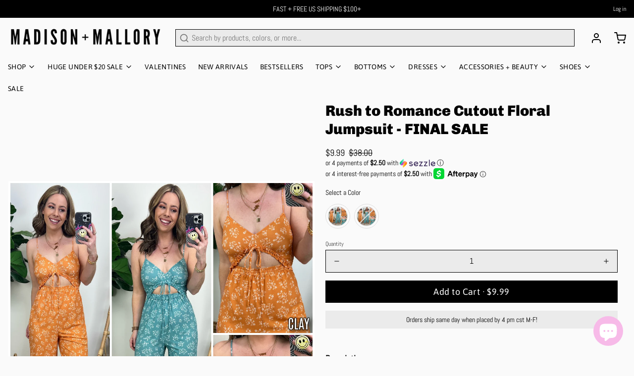

--- FILE ---
content_type: text/html; charset=utf-8
request_url: https://madisonandmallory.com/products/rush-to-romance-cutout-floral-jumpsuit
body_size: 62263
content:
<!DOCTYPE html>
<html 
  class="min-h-[100vh]"
  lang="en"
  x-data="app()" 
  x-init="
    handleSharedCart(); 
    updateCart(false);">

  <head>
<!-- starapps_core_start -->
<!-- This code is automatically managed by StarApps Studio -->
<!-- Please contact support@starapps.studio for any help -->
<!-- File location: snippets/starapps-core.liquid -->


    
<!-- starapps_core_end -->

    <!-- snippets/theme__meta.liquid -->


<meta charset='utf-8'>
<meta name="viewport" content="width=device-width, initial-scale=1, maximum-scale=5"><title>Rush to Romance Cutout Floral Jumpsuit - FINAL SALE
 · Madison + Mallory</title><link href='https://madisonandmallory.com/products/rush-to-romance-cutout-floral-jumpsuit' rel='canonical'>

  <link href="//madisonandmallory.com/cdn/shop/files/Blank_2000_x_300_copy_2_2_2.png?crop=center&height=180&v=1674245303&width=180" rel="apple-touch-icon" sizes="180x180">
  <link href="//madisonandmallory.com/cdn/shop/files/Blank_2000_x_300_copy_2_2_2.png?crop=center&height=32&v=1674245303&width=32" rel="icon" type="image/png" sizes="32x32">

<meta name="msapplication-TileColor" content="#fafafa">
<meta name="theme-color" content="#ffffff">
<meta name="description" content="Details: Woven Print Cami Elastic Waist Jumpsuit- Smocked - Cutout detail - Wide leg jumpsuit   Content:   95% Polyester, 5% SpandexSize + Fit: Model is 5&amp;#39;4&amp;quot; and is wearing a size Small - Measurements from a size Small  - Full length:49&amp;#39;&amp;#39; - Inseam:24&amp;#39;&amp;#39; - Chest:30&amp;#39;&amp;#39; - Waist:30&amp;#39;&amp;#39;" />

<meta property="og:url" content="https://madisonandmallory.com/products/rush-to-romance-cutout-floral-jumpsuit">
<meta property="og:site_name" content="Madison + Mallory">
<meta property="og:type" content="product">
<meta property="og:title" content="Rush to Romance Cutout Floral Jumpsuit - FINAL SALE">
<meta property="og:description" content="Details: Woven Print Cami Elastic Waist Jumpsuit- Smocked - Cutout detail - Wide leg jumpsuit   Content:   95% Polyester, 5% SpandexSize + Fit: Model is 5&amp;#39;4&amp;quot; and is wearing a size Small - Measurements from a size Small  - Full length:49&amp;#39;&amp;#39; - Inseam:24&amp;#39;&amp;#39; - Chest:30&amp;#39;&amp;#39; - Waist:30&amp;#39;&amp;#39;"><meta property="og:image" content="http://madisonandmallory.com/cdn/shop/products/RushToRomance.png?v=1694999726">
  <meta property="og:image:secure_url" content="https://madisonandmallory.com/cdn/shop/products/RushToRomance.png?v=1694999726">
  <meta property="og:image:width" content="1200">
  <meta property="og:image:height" content="1200"><meta property="og:price:amount" content="9.99">
  <meta property="og:price:currency" content="USD">
<meta name="twitter:title" content="Rush to Romance Cutout Floral Jumpsuit - FINAL SALE">
<meta name="twitter:site" content="" />
<meta name="twitter:description" content="Details: Woven Print Cami Elastic Waist Jumpsuit- Smocked - Cutout detail - Wide leg jumpsuit   Content:   95% Polyester, 5% SpandexSize + Fit: Model is 5&amp;#39;4&amp;quot; and is wearing a size Small - Measurements from a size Small  - Full length:49&amp;#39;&amp;#39; - Inseam:24&amp;#39;&amp;#39; - Chest:30&amp;#39;&amp;#39; - Waist:30&amp;#39;&amp;#39;">
<meta name="twitter:card" content="summary_large_image">

    <link rel="preconnect" href="https://cdn.shopify.com" crossorigin><link rel="preconnect" href="https://fonts.shopifycdn.com" crossorigin><link rel="preload" as="font" href="//madisonandmallory.com/cdn/fonts/abel/abel_n4.0254805ccf79872a96d53996a984f2b9039f9995.woff2" type="font/woff2" crossorigin><link rel="preload" as="font" href="//madisonandmallory.com/cdn/fonts/chivo/chivo_n9.5277a1d23c42ff658b91f040d9f5e7bf686e43f2.woff2" type="font/woff2" crossorigin><!-- snippets/theme__structured-data.liquid -->









  <meta itemprop="name" content="Rush to Romance Cutout Floral Jumpsuit - FINAL SALE">
  <meta itemprop="url" content="https://madisonandmallory.com/products/rush-to-romance-cutout-floral-jumpsuit">
  <meta itemprop="brand" content="LoveTree">
  <meta itemprop="image" content="https://madisonandmallory.com/cdn/shop/products/RushToRomance.png?v=1694999726">
  <meta itemprop="description" content="Details: Woven Print Cami Elastic Waist Jumpsuit- Smocked - Cutout detail - Wide leg jumpsuit   Content:   95% Polyester, 5% SpandexSize + Fit: Model is 5'4" and is wearing a size Small 
- Measurements from a size Small 
- Full length:49''

- Inseam:24''
- Chest:30''

- Waist:30''">
  
  <script type="application/ld+json">
    {
      "@context": "http://schema.org/",
      "@type": "Product",
      "name": "Rush to Romance Cutout Floral Jumpsuit - FINAL SALE",
      "url": "https://madisonandmallory.com/products/rush-to-romance-cutout-floral-jumpsuit",
      "image": ["https://madisonandmallory.com/cdn/shop/products/RushToRomance.png?v=1694999726"],
      "description": "Details: Woven Print Cami Elastic Waist Jumpsuit- Smocked - Cutout detail - Wide leg jumpsuit   Content:   95% Polyester, 5% SpandexSize + Fit: Model is 5'4" and is wearing a size Small 
- Measurements from a size Small 
- Full length:49''

- Inseam:24''
- Chest:30''

- Waist:30''",
      
        "sku": "3696RY-W105D95-CLY-S BIN AE",
      
      "brand": {
        "@type": "Thing",
        "name": "LoveTree"
      },
      "offers": [
        
          {
            "@type" : "Offer",
            
              "sku": "3696RY-W105D95-CLY-S BIN AE",
            
            "availability" : "http://schema.org/InStock",
            "price" : "9.99",
            "priceCurrency" : "USD",
            "url" : "https://madisonandmallory.com/products/rush-to-romance-cutout-floral-jumpsuit?variant=39981678133353"
          },
        
          {
            "@type" : "Offer",
            
              "sku": "3696RY-W105D95-CLY-M BIN AE",
            
            "availability" : "http://schema.org/InStock",
            "price" : "9.99",
            "priceCurrency" : "USD",
            "url" : "https://madisonandmallory.com/products/rush-to-romance-cutout-floral-jumpsuit?variant=39981678166121"
          },
        
          {
            "@type" : "Offer",
            
              "sku": "3696RY-W105D95-CLY-L BIN AE",
            
            "availability" : "http://schema.org/OutOfStock",
            "price" : "9.99",
            "priceCurrency" : "USD",
            "url" : "https://madisonandmallory.com/products/rush-to-romance-cutout-floral-jumpsuit?variant=39981678198889"
          },
        
          {
            "@type" : "Offer",
            
              "sku": "3696RY-W105D95-MNT-S BIN D-04-V",
            
            "availability" : "http://schema.org/OutOfStock",
            "price" : "9.99",
            "priceCurrency" : "USD",
            "url" : "https://madisonandmallory.com/products/rush-to-romance-cutout-floral-jumpsuit?variant=39981678231657"
          },
        
          {
            "@type" : "Offer",
            
              "sku": "3696RY-W105D95-MNT-M BIN D-04-V",
            
            "availability" : "http://schema.org/OutOfStock",
            "price" : "9.99",
            "priceCurrency" : "USD",
            "url" : "https://madisonandmallory.com/products/rush-to-romance-cutout-floral-jumpsuit?variant=39981678264425"
          },
        
          {
            "@type" : "Offer",
            
              "sku": "3696RY-W105D95-MNT-L BIN D-04-V",
            
            "availability" : "http://schema.org/OutOfStock",
            "price" : "9.99",
            "priceCurrency" : "USD",
            "url" : "https://madisonandmallory.com/products/rush-to-romance-cutout-floral-jumpsuit?variant=39981678297193"
          }
        
      ]
    }
  </script>

  <script type="application/ld+json">
    {
      "@context": "https://schema.org",
      "@type": "BreadcrumbList",
      "itemListElement": [{
        "@type": "ListItem",
        "position": 1,
        "name": "Home",
        "item": "https://madisonandmallory.com"
      },{
        "@type": "ListItem",
        "position": 2,
        "name": "Categories",
        "item": "https://madisonandmallory.com/collections"
      },{
        "@type": "ListItem",
        "position": 3,
        "name": "Products",
        "item": "https://madisonandmallory.com/collections/all"
      },{
        "@type": "ListItem",
        "position": 4,
        "name": "Rush to Romance Cutout Floral Jumpsuit - FINAL SALE"
      }]
    }
  </script>




    <!-- snippets/theme__styles.liquid -->


<noscript><style>
  .js\:animation.opacity-0 {
    opacity: 100 !important;
  }
  .js\:animation.translate-y-4,
  .js\:animation.translate-y-8 {
    transform: translateY(0px) !important;
  }
  .no-js--hide {
    display: none !important;
  }
  .no-js--block {
    display: block !important;
  }
</style></noscript>

<style data-shopify>

  @font-face {
  font-family: Abel;
  font-weight: 400;
  font-style: normal;
  font-display: swap;
  src: url("//madisonandmallory.com/cdn/fonts/abel/abel_n4.0254805ccf79872a96d53996a984f2b9039f9995.woff2") format("woff2"),
       url("//madisonandmallory.com/cdn/fonts/abel/abel_n4.635ebaebd760542724b79271de73bae7c2091173.woff") format("woff");
}

  
  
  
  @font-face {
  font-family: Chivo;
  font-weight: 900;
  font-style: normal;
  font-display: swap;
  src: url("//madisonandmallory.com/cdn/fonts/chivo/chivo_n9.5277a1d23c42ff658b91f040d9f5e7bf686e43f2.woff2") format("woff2"),
       url("//madisonandmallory.com/cdn/fonts/chivo/chivo_n9.a55d17204734f246e17683de32882819955720c2.woff") format("woff");
}

  @font-face {
  font-family: Asap;
  font-weight: 400;
  font-style: normal;
  font-display: swap;
  src: url("//madisonandmallory.com/cdn/fonts/asap/asap_n4.994be5d5211fe3b2dda4ebd41cf2b04f4dfe140e.woff2") format("woff2"),
       url("//madisonandmallory.com/cdn/fonts/asap/asap_n4.e7f26429238df8651924f4a97a5e9467c7cf683b.woff") format("woff");
}


  :root {
    --color__bg-body-light: #fafafa;
    --color__bg-overlay-light-1: #ebebeb;
    --color__bg-overlay-light-2: #dbdbdb;
    --color__bg-overlay-light-3: #bdbdbd;

    --color__text-light: #000000;
    --color__link-light: #000000;

    --color__text-dark: #000000;

    --color__border-divider-light-1: #000000;
    --color__border-divider-light-2: #000000;
    --color__border-divider-light-3: #000000;
    --color__border-selected-light-1: #000000;
    --color__border-selected-light-2: #000000;

    --color-primary-button-background-light: #000000;
    --color-primary-button-border-light: #000000;
    --color-primary-button-text-light: #ffffff;

    --color-secondary-button-background-light: #000000;
    --color-secondary-button-border-light: #000000;
    --color-secondary-button-text-light: #ffffff;

    --color-tertiary-button-background-light: ;
    --color-tertiary-button-border-light: ;
    --color-tertiary-button-text-light: ;

    --color-neutral-button-background-light: #cfcfcf;
    --color-neutral-button-border-light: #cfcfcf;
    --color-neutral-button-text-light: #000000;

    --color-plain-button-background-light: #ebebeb;
    --color-plain-button-border-light: #ebebeb;
    --color-plain-button-text-light: #000000;

    --sizes-border-button-radius: 0px;
    --sizes-border-input-radius: 0px;
    --sizes-border-element-radius: 0px;
    --sizes-border-width: 1px;
    --sizes-gap-width: 4px;

    --type-font-body-family: Abel, sans-serif;
    --type-font-body-style: normal;
    --type-font-body-weight: 400;
    --type-font-header-family: Chivo, sans-serif;
    --type-font-header-style: normal;
    --type-font-header-weight: 900;
    --type-font-nav-family: Asap, sans-serif;
    --type-font-nav-style: normal;
    --type-font-nav-weight: 400;
    --type-font-base-size: 16px;
    --type-button-capiliziation: ;
  }
</style>

    


  <link href="//madisonandmallory.com/cdn/shop/t/63/assets/styles-54fe2a8f.css" rel="stylesheet" type="text/css" media="all" />


    <meta name="p:domain_verify" content="26771d53c959710dc905aa0d87265fdf"/>
    <script>window.performance && window.performance.mark && window.performance.mark('shopify.content_for_header.start');</script><meta name="apple-itunes-app" content="app-id=1340535298">
<meta name="google-site-verification" content="3u5f7SCPRcE8MDlGfknV4OU1nyA9grhF7Qf0FoGjVd0">
<meta id="shopify-digital-wallet" name="shopify-digital-wallet" content="/14037987/digital_wallets/dialog">
<meta name="shopify-checkout-api-token" content="38d9b701e30ca895d67ea1c5e0e137d8">
<meta id="in-context-paypal-metadata" data-shop-id="14037987" data-venmo-supported="false" data-environment="production" data-locale="en_US" data-paypal-v4="true" data-currency="USD">
<link rel="alternate" type="application/json+oembed" href="https://madisonandmallory.com/products/rush-to-romance-cutout-floral-jumpsuit.oembed">
<script async="async" src="/checkouts/internal/preloads.js?locale=en-US"></script>
<link rel="preconnect" href="https://shop.app" crossorigin="anonymous">
<script async="async" src="https://shop.app/checkouts/internal/preloads.js?locale=en-US&shop_id=14037987" crossorigin="anonymous"></script>
<script id="apple-pay-shop-capabilities" type="application/json">{"shopId":14037987,"countryCode":"US","currencyCode":"USD","merchantCapabilities":["supports3DS"],"merchantId":"gid:\/\/shopify\/Shop\/14037987","merchantName":"Madison + Mallory","requiredBillingContactFields":["postalAddress","email"],"requiredShippingContactFields":["postalAddress","email"],"shippingType":"shipping","supportedNetworks":["visa","masterCard","amex","discover","elo","jcb"],"total":{"type":"pending","label":"Madison + Mallory","amount":"1.00"},"shopifyPaymentsEnabled":true,"supportsSubscriptions":true}</script>
<script id="shopify-features" type="application/json">{"accessToken":"38d9b701e30ca895d67ea1c5e0e137d8","betas":["rich-media-storefront-analytics"],"domain":"madisonandmallory.com","predictiveSearch":true,"shopId":14037987,"locale":"en"}</script>
<script>var Shopify = Shopify || {};
Shopify.shop = "madison-and-mallory.myshopify.com";
Shopify.locale = "en";
Shopify.currency = {"active":"USD","rate":"1.0"};
Shopify.country = "US";
Shopify.theme = {"name":"Updated copy of Copy of Paper [cart fix]","id":123766866025,"schema_name":"Paper","schema_version":"6.1.0","theme_store_id":1662,"role":"main"};
Shopify.theme.handle = "null";
Shopify.theme.style = {"id":null,"handle":null};
Shopify.cdnHost = "madisonandmallory.com/cdn";
Shopify.routes = Shopify.routes || {};
Shopify.routes.root = "/";</script>
<script type="module">!function(o){(o.Shopify=o.Shopify||{}).modules=!0}(window);</script>
<script>!function(o){function n(){var o=[];function n(){o.push(Array.prototype.slice.apply(arguments))}return n.q=o,n}var t=o.Shopify=o.Shopify||{};t.loadFeatures=n(),t.autoloadFeatures=n()}(window);</script>
<script>
  window.ShopifyPay = window.ShopifyPay || {};
  window.ShopifyPay.apiHost = "shop.app\/pay";
  window.ShopifyPay.redirectState = null;
</script>
<script id="shop-js-analytics" type="application/json">{"pageType":"product"}</script>
<script defer="defer" async type="module" src="//madisonandmallory.com/cdn/shopifycloud/shop-js/modules/v2/client.init-shop-cart-sync_C5BV16lS.en.esm.js"></script>
<script defer="defer" async type="module" src="//madisonandmallory.com/cdn/shopifycloud/shop-js/modules/v2/chunk.common_CygWptCX.esm.js"></script>
<script type="module">
  await import("//madisonandmallory.com/cdn/shopifycloud/shop-js/modules/v2/client.init-shop-cart-sync_C5BV16lS.en.esm.js");
await import("//madisonandmallory.com/cdn/shopifycloud/shop-js/modules/v2/chunk.common_CygWptCX.esm.js");

  window.Shopify.SignInWithShop?.initShopCartSync?.({"fedCMEnabled":true,"windoidEnabled":true});

</script>
<script defer="defer" async type="module" src="//madisonandmallory.com/cdn/shopifycloud/shop-js/modules/v2/client.payment-terms_CZxnsJam.en.esm.js"></script>
<script defer="defer" async type="module" src="//madisonandmallory.com/cdn/shopifycloud/shop-js/modules/v2/chunk.common_CygWptCX.esm.js"></script>
<script defer="defer" async type="module" src="//madisonandmallory.com/cdn/shopifycloud/shop-js/modules/v2/chunk.modal_D71HUcav.esm.js"></script>
<script type="module">
  await import("//madisonandmallory.com/cdn/shopifycloud/shop-js/modules/v2/client.payment-terms_CZxnsJam.en.esm.js");
await import("//madisonandmallory.com/cdn/shopifycloud/shop-js/modules/v2/chunk.common_CygWptCX.esm.js");
await import("//madisonandmallory.com/cdn/shopifycloud/shop-js/modules/v2/chunk.modal_D71HUcav.esm.js");

  
</script>
<script>
  window.Shopify = window.Shopify || {};
  if (!window.Shopify.featureAssets) window.Shopify.featureAssets = {};
  window.Shopify.featureAssets['shop-js'] = {"shop-cart-sync":["modules/v2/client.shop-cart-sync_ZFArdW7E.en.esm.js","modules/v2/chunk.common_CygWptCX.esm.js"],"init-fed-cm":["modules/v2/client.init-fed-cm_CmiC4vf6.en.esm.js","modules/v2/chunk.common_CygWptCX.esm.js"],"shop-button":["modules/v2/client.shop-button_tlx5R9nI.en.esm.js","modules/v2/chunk.common_CygWptCX.esm.js"],"shop-cash-offers":["modules/v2/client.shop-cash-offers_DOA2yAJr.en.esm.js","modules/v2/chunk.common_CygWptCX.esm.js","modules/v2/chunk.modal_D71HUcav.esm.js"],"init-windoid":["modules/v2/client.init-windoid_sURxWdc1.en.esm.js","modules/v2/chunk.common_CygWptCX.esm.js"],"shop-toast-manager":["modules/v2/client.shop-toast-manager_ClPi3nE9.en.esm.js","modules/v2/chunk.common_CygWptCX.esm.js"],"init-shop-email-lookup-coordinator":["modules/v2/client.init-shop-email-lookup-coordinator_B8hsDcYM.en.esm.js","modules/v2/chunk.common_CygWptCX.esm.js"],"init-shop-cart-sync":["modules/v2/client.init-shop-cart-sync_C5BV16lS.en.esm.js","modules/v2/chunk.common_CygWptCX.esm.js"],"avatar":["modules/v2/client.avatar_BTnouDA3.en.esm.js"],"pay-button":["modules/v2/client.pay-button_FdsNuTd3.en.esm.js","modules/v2/chunk.common_CygWptCX.esm.js"],"init-customer-accounts":["modules/v2/client.init-customer-accounts_DxDtT_ad.en.esm.js","modules/v2/client.shop-login-button_C5VAVYt1.en.esm.js","modules/v2/chunk.common_CygWptCX.esm.js","modules/v2/chunk.modal_D71HUcav.esm.js"],"init-shop-for-new-customer-accounts":["modules/v2/client.init-shop-for-new-customer-accounts_ChsxoAhi.en.esm.js","modules/v2/client.shop-login-button_C5VAVYt1.en.esm.js","modules/v2/chunk.common_CygWptCX.esm.js","modules/v2/chunk.modal_D71HUcav.esm.js"],"shop-login-button":["modules/v2/client.shop-login-button_C5VAVYt1.en.esm.js","modules/v2/chunk.common_CygWptCX.esm.js","modules/v2/chunk.modal_D71HUcav.esm.js"],"init-customer-accounts-sign-up":["modules/v2/client.init-customer-accounts-sign-up_CPSyQ0Tj.en.esm.js","modules/v2/client.shop-login-button_C5VAVYt1.en.esm.js","modules/v2/chunk.common_CygWptCX.esm.js","modules/v2/chunk.modal_D71HUcav.esm.js"],"shop-follow-button":["modules/v2/client.shop-follow-button_Cva4Ekp9.en.esm.js","modules/v2/chunk.common_CygWptCX.esm.js","modules/v2/chunk.modal_D71HUcav.esm.js"],"checkout-modal":["modules/v2/client.checkout-modal_BPM8l0SH.en.esm.js","modules/v2/chunk.common_CygWptCX.esm.js","modules/v2/chunk.modal_D71HUcav.esm.js"],"lead-capture":["modules/v2/client.lead-capture_Bi8yE_yS.en.esm.js","modules/v2/chunk.common_CygWptCX.esm.js","modules/v2/chunk.modal_D71HUcav.esm.js"],"shop-login":["modules/v2/client.shop-login_D6lNrXab.en.esm.js","modules/v2/chunk.common_CygWptCX.esm.js","modules/v2/chunk.modal_D71HUcav.esm.js"],"payment-terms":["modules/v2/client.payment-terms_CZxnsJam.en.esm.js","modules/v2/chunk.common_CygWptCX.esm.js","modules/v2/chunk.modal_D71HUcav.esm.js"]};
</script>
<script>(function() {
  var isLoaded = false;
  function asyncLoad() {
    if (isLoaded) return;
    isLoaded = true;
    var urls = ["https:\/\/chimpstatic.com\/mcjs-connected\/js\/users\/1caa4b32a872358e5e069dd94\/e94d2fc7d19ac124fd4ad0ec9.js?shop=madison-and-mallory.myshopify.com","\/\/s3.amazonaws.com\/booster-eu-cookie\/madison-and-mallory.myshopify.com\/booster_eu_cookie.js?shop=madison-and-mallory.myshopify.com","https:\/\/js.smile.io\/v1\/smile-shopify.js?shop=madison-and-mallory.myshopify.com","https:\/\/cdn.recovermycart.com\/scripts\/keepcart\/CartJS.min.js?shop=madison-and-mallory.myshopify.com\u0026shop=madison-and-mallory.myshopify.com","https:\/\/chimpstatic.com\/mcjs-connected\/js\/users\/1caa4b32a872358e5e069dd94\/fb73141b4b7b2dd78e9c3042b.js?shop=madison-and-mallory.myshopify.com","https:\/\/assets.tapcart.com\/__tc-ck-loader\/index.js?appId=AnOMmOhHfV\u0026environment=production\u0026shop=madison-and-mallory.myshopify.com","https:\/\/shopify.shopthelook.app\/shopthelook.js?shop=madison-and-mallory.myshopify.com","https:\/\/widgets.juniphq.com\/v1\/junip_shopify.js?shop=madison-and-mallory.myshopify.com","\/\/sfo2.digitaloceanspaces.com\/woohoo\/public\/script\/22691\/script.js?1759278431\u0026shop=madison-and-mallory.myshopify.com","https:\/\/sdk.postscript.io\/sdk-script-loader.bundle.js?shopId=14431\u0026shop=madison-and-mallory.myshopify.com"];
    for (var i = 0; i < urls.length; i++) {
      var s = document.createElement('script');
      s.type = 'text/javascript';
      s.async = true;
      s.src = urls[i];
      var x = document.getElementsByTagName('script')[0];
      x.parentNode.insertBefore(s, x);
    }
  };
  if(window.attachEvent) {
    window.attachEvent('onload', asyncLoad);
  } else {
    window.addEventListener('load', asyncLoad, false);
  }
})();</script>
<script id="__st">var __st={"a":14037987,"offset":-21600,"reqid":"ce6a4b8f-b070-499e-960b-b4b3245faaee-1768727729","pageurl":"madisonandmallory.com\/products\/rush-to-romance-cutout-floral-jumpsuit","u":"8bba508b6ea2","p":"product","rtyp":"product","rid":6844482420841};</script>
<script>window.ShopifyPaypalV4VisibilityTracking = true;</script>
<script id="captcha-bootstrap">!function(){'use strict';const t='contact',e='account',n='new_comment',o=[[t,t],['blogs',n],['comments',n],[t,'customer']],c=[[e,'customer_login'],[e,'guest_login'],[e,'recover_customer_password'],[e,'create_customer']],r=t=>t.map((([t,e])=>`form[action*='/${t}']:not([data-nocaptcha='true']) input[name='form_type'][value='${e}']`)).join(','),a=t=>()=>t?[...document.querySelectorAll(t)].map((t=>t.form)):[];function s(){const t=[...o],e=r(t);return a(e)}const i='password',u='form_key',d=['recaptcha-v3-token','g-recaptcha-response','h-captcha-response',i],f=()=>{try{return window.sessionStorage}catch{return}},m='__shopify_v',_=t=>t.elements[u];function p(t,e,n=!1){try{const o=window.sessionStorage,c=JSON.parse(o.getItem(e)),{data:r}=function(t){const{data:e,action:n}=t;return t[m]||n?{data:e,action:n}:{data:t,action:n}}(c);for(const[e,n]of Object.entries(r))t.elements[e]&&(t.elements[e].value=n);n&&o.removeItem(e)}catch(o){console.error('form repopulation failed',{error:o})}}const l='form_type',E='cptcha';function T(t){t.dataset[E]=!0}const w=window,h=w.document,L='Shopify',v='ce_forms',y='captcha';let A=!1;((t,e)=>{const n=(g='f06e6c50-85a8-45c8-87d0-21a2b65856fe',I='https://cdn.shopify.com/shopifycloud/storefront-forms-hcaptcha/ce_storefront_forms_captcha_hcaptcha.v1.5.2.iife.js',D={infoText:'Protected by hCaptcha',privacyText:'Privacy',termsText:'Terms'},(t,e,n)=>{const o=w[L][v],c=o.bindForm;if(c)return c(t,g,e,D).then(n);var r;o.q.push([[t,g,e,D],n]),r=I,A||(h.body.append(Object.assign(h.createElement('script'),{id:'captcha-provider',async:!0,src:r})),A=!0)});var g,I,D;w[L]=w[L]||{},w[L][v]=w[L][v]||{},w[L][v].q=[],w[L][y]=w[L][y]||{},w[L][y].protect=function(t,e){n(t,void 0,e),T(t)},Object.freeze(w[L][y]),function(t,e,n,w,h,L){const[v,y,A,g]=function(t,e,n){const i=e?o:[],u=t?c:[],d=[...i,...u],f=r(d),m=r(i),_=r(d.filter((([t,e])=>n.includes(e))));return[a(f),a(m),a(_),s()]}(w,h,L),I=t=>{const e=t.target;return e instanceof HTMLFormElement?e:e&&e.form},D=t=>v().includes(t);t.addEventListener('submit',(t=>{const e=I(t);if(!e)return;const n=D(e)&&!e.dataset.hcaptchaBound&&!e.dataset.recaptchaBound,o=_(e),c=g().includes(e)&&(!o||!o.value);(n||c)&&t.preventDefault(),c&&!n&&(function(t){try{if(!f())return;!function(t){const e=f();if(!e)return;const n=_(t);if(!n)return;const o=n.value;o&&e.removeItem(o)}(t);const e=Array.from(Array(32),(()=>Math.random().toString(36)[2])).join('');!function(t,e){_(t)||t.append(Object.assign(document.createElement('input'),{type:'hidden',name:u})),t.elements[u].value=e}(t,e),function(t,e){const n=f();if(!n)return;const o=[...t.querySelectorAll(`input[type='${i}']`)].map((({name:t})=>t)),c=[...d,...o],r={};for(const[a,s]of new FormData(t).entries())c.includes(a)||(r[a]=s);n.setItem(e,JSON.stringify({[m]:1,action:t.action,data:r}))}(t,e)}catch(e){console.error('failed to persist form',e)}}(e),e.submit())}));const S=(t,e)=>{t&&!t.dataset[E]&&(n(t,e.some((e=>e===t))),T(t))};for(const o of['focusin','change'])t.addEventListener(o,(t=>{const e=I(t);D(e)&&S(e,y())}));const B=e.get('form_key'),M=e.get(l),P=B&&M;t.addEventListener('DOMContentLoaded',(()=>{const t=y();if(P)for(const e of t)e.elements[l].value===M&&p(e,B);[...new Set([...A(),...v().filter((t=>'true'===t.dataset.shopifyCaptcha))])].forEach((e=>S(e,t)))}))}(h,new URLSearchParams(w.location.search),n,t,e,['guest_login'])})(!0,!0)}();</script>
<script integrity="sha256-4kQ18oKyAcykRKYeNunJcIwy7WH5gtpwJnB7kiuLZ1E=" data-source-attribution="shopify.loadfeatures" defer="defer" src="//madisonandmallory.com/cdn/shopifycloud/storefront/assets/storefront/load_feature-a0a9edcb.js" crossorigin="anonymous"></script>
<script crossorigin="anonymous" defer="defer" src="//madisonandmallory.com/cdn/shopifycloud/storefront/assets/shopify_pay/storefront-65b4c6d7.js?v=20250812"></script>
<script data-source-attribution="shopify.dynamic_checkout.dynamic.init">var Shopify=Shopify||{};Shopify.PaymentButton=Shopify.PaymentButton||{isStorefrontPortableWallets:!0,init:function(){window.Shopify.PaymentButton.init=function(){};var t=document.createElement("script");t.src="https://madisonandmallory.com/cdn/shopifycloud/portable-wallets/latest/portable-wallets.en.js",t.type="module",document.head.appendChild(t)}};
</script>
<script data-source-attribution="shopify.dynamic_checkout.buyer_consent">
  function portableWalletsHideBuyerConsent(e){var t=document.getElementById("shopify-buyer-consent"),n=document.getElementById("shopify-subscription-policy-button");t&&n&&(t.classList.add("hidden"),t.setAttribute("aria-hidden","true"),n.removeEventListener("click",e))}function portableWalletsShowBuyerConsent(e){var t=document.getElementById("shopify-buyer-consent"),n=document.getElementById("shopify-subscription-policy-button");t&&n&&(t.classList.remove("hidden"),t.removeAttribute("aria-hidden"),n.addEventListener("click",e))}window.Shopify?.PaymentButton&&(window.Shopify.PaymentButton.hideBuyerConsent=portableWalletsHideBuyerConsent,window.Shopify.PaymentButton.showBuyerConsent=portableWalletsShowBuyerConsent);
</script>
<script data-source-attribution="shopify.dynamic_checkout.cart.bootstrap">document.addEventListener("DOMContentLoaded",(function(){function t(){return document.querySelector("shopify-accelerated-checkout-cart, shopify-accelerated-checkout")}if(t())Shopify.PaymentButton.init();else{new MutationObserver((function(e,n){t()&&(Shopify.PaymentButton.init(),n.disconnect())})).observe(document.body,{childList:!0,subtree:!0})}}));
</script>
<link id="shopify-accelerated-checkout-styles" rel="stylesheet" media="screen" href="https://madisonandmallory.com/cdn/shopifycloud/portable-wallets/latest/accelerated-checkout-backwards-compat.css" crossorigin="anonymous">
<style id="shopify-accelerated-checkout-cart">
        #shopify-buyer-consent {
  margin-top: 1em;
  display: inline-block;
  width: 100%;
}

#shopify-buyer-consent.hidden {
  display: none;
}

#shopify-subscription-policy-button {
  background: none;
  border: none;
  padding: 0;
  text-decoration: underline;
  font-size: inherit;
  cursor: pointer;
}

#shopify-subscription-policy-button::before {
  box-shadow: none;
}

      </style>

<script>window.performance && window.performance.mark && window.performance.mark('shopify.content_for_header.end');</script>
  <!-- BEGIN app block: shopify://apps/swatch-king/blocks/variant-swatch-king/0850b1e4-ba30-4a0d-a8f4-f9a939276d7d -->


















































  <script>
    window.vsk_data = function(){
      return {
        "block_collection_settings": {"alignment":"left","enable":true,"swatch_location":"After price","switch_on_hover":false,"preselect_variant":false,"current_template":"product"},
        "currency": "USD",
        "currency_symbol": "$",
        "primary_locale": "en",
        "localized_string": {},
        "app_setting_styles": {"products_swatch_presentation":{"slide_left_button_svg":"","slide_right_button_svg":""},"collections_swatch_presentation":{"minified":false,"minified_products":false,"minified_template":"+{count}","slide_left_button_svg":"","minified_display_count":[3,6],"slide_right_button_svg":""}},
        "app_setting": {"display_logs":false,"default_preset":627718,"pre_hide_strategy":"hide-all-theme-selectors","swatch_url_source":"cdn","product_data_source":"storefront","data_url_source":"cdn"},
        "app_setting_config": {"app_execution_strategy":"all","collections_options_disabled":null,"default_swatch_image":"","do_not_select_an_option":{"text":"Select a {{ option_name }}","status":true,"control_add_to_cart":true,"allow_virtual_trigger":true,"make_a_selection_text":"Select a {{ option_name }}","auto_select_options_list":[]},"history_free_group_navigation":false,"notranslate":false,"products_options_disabled":null,"size_chart":{"type":"theme","labels":"size,sizes,taille,größe,tamanho,tamaño,koko,サイズ","position":"right","size_chart_app":"","size_chart_app_css":"","size_chart_app_selector":""},"session_storage_timeout_seconds":60,"enable_swatch":{"cart":{"enable_on_cart_product_grid":true,"enable_on_cart_featured_product":true},"home":{"enable_on_home_product_grid":true,"enable_on_home_featured_product":true},"pages":{"enable_on_custom_product_grid":true,"enable_on_custom_featured_product":true},"article":{"enable_on_article_product_grid":true,"enable_on_article_featured_product":true},"products":{"enable_on_main_product":true,"enable_on_product_grid":true},"collections":{"enable_on_collection_quick_view":true,"enable_on_collection_product_grid":true},"list_collections":{"enable_on_list_collection_quick_view":true,"enable_on_list_collection_product_grid":true}},"product_template":{"group_swatches":true,"variant_swatches":true},"product_batch_size":250,"use_optimized_urls":true,"enable_error_tracking":false,"enable_event_tracking":false,"preset_badge":{"order":[{"name":"sold_out","order":0},{"name":"sale","order":1},{"name":"new","order":2}],"new_badge_text":"NEW","new_badge_color":"#FFFFFF","sale_badge_text":"SALE","sale_badge_color":"#FFFFFF","new_badge_bg_color":"#121212D1","sale_badge_bg_color":"#D91C01D1","sold_out_badge_text":"SOLD OUT","sold_out_badge_color":"#FFFFFF","new_show_when_all_same":false,"sale_show_when_all_same":false,"sold_out_badge_bg_color":"#BBBBBBD1","new_product_max_duration":90,"sold_out_show_when_all_same":false,"min_price_diff_for_sale_badge":5}},
        "theme_settings_map": {"132575494249":94937,"123423359081":46649,"123526643817":46649,"132549476457":46649,"123766866025":46649,"83770441833":351136,"123379482729":46649,"74276601961":94937,"123070316649":94937,"123070382185":94937,"123380072553":94937,"123732951145":46649,"123732983913":46649,"123733016681":46649,"123765850217":68417,"123766833257":46649,"128060457065":46649},
        "theme_settings": {"94937":{"id":94937,"configurations":{"products":{"theme_type":"dawn","swatch_root":{"position":"before","selector":".ProductForm__Variants, .product-form__variants, [data-block-type=\"variant-picker\"]","groups_selector":"","section_selector":"[data-section-type=\"featured-product\"], [data-section-type=\"product\"], .shopify-section--main-product, .shopify-section--featured-product, quick-buy-modal[open] .quick-buy-modal__content","secondary_position":"","secondary_selector":"","use_section_as_root":true},"option_selectors":"variant-picker input[type=\"radio\"], [data-option-selector] button[data-option-value], button.Popover__Value[data-value], .ProductForm__Variants input[type=\"radio\"]","selectors_to_hide":[".ProductForm__Option, [data-block-type=\"variant-picker\"]"],"json_data_selector":"","add_to_cart_selector":".ProductForm__AddToCart, button.button--outline","custom_button_params":{"data":[{"value_attribute":"value","option_attribute":"class"},{"value_attribute":"data-value","option_attribute":"data-option-position"}],"selected_selector":"[aria-selected=\"true\"], .is-selected"},"option_index_attributes":["data-index","data-option-position","data-object","data-product-option","data-option-index","name"],"add_to_cart_text_selector":".ProductForm__AddToCart\u003espan, button.button--outline","selectors_to_hide_override":"","add_to_cart_enabled_classes":"","add_to_cart_disabled_classes":""},"collections":{"grid_updates":[{"name":"On Sale","template":"\u003cdiv class=\"ProductItem__LabelList\"\u003e\u003cspan class=\"ProductItem__Label ProductItem__Label--onSale Heading Text--subdued\" {{display_on_available}} {{display_on_sale}}\u003eOn sale\u003c\/span\u003e\u003c\/div\u003e","display_position":"after","display_selector":".ProductItem__ImageWrapper ","element_selector":".ProductItem__Label--onSale"},{"name":"On Sale (new)","template":"\u003cbadge-list class=\"badge-list badge-list--vertical\"\u003e\u003con-sale-badge discount-mode=\"saving\" class=\"badge badge--on-sale\" {{display_on_sale}}{{display_on_available}}\u003eSave {{price_difference_with_format}}\u003c\/on-sale-badge\u003e\u003c\/badge-list\u003e","display_position":"top","display_selector":".product-card__figure","element_selector":"on-sale-badge"},{"name":"Sold out","template":"\u003cdiv class=\"ProductItem__LabelList\"\u003e\u003cspan class=\"ProductItem__Label ProductItem__Label--soldOut Heading Text--subdued\" {{display_on_sold_out}}\u003eSold out\u003c\/span\u003e\u003c\/div\u003e","display_position":"after","display_selector":".ProductItem__ImageWrapper ","element_selector":".ProductItem__Label--soldOut"},{"name":"Sold out (new)","template":"\u003cbadge-list class=\"badge-list badge-list--vertical\"\u003e\u003csold-out-badge class=\"badge badge--sold-out\"{{display_on_sold_out}}\u003eSold out\u003c\/sold-out-badge\u003e\u003c\/badge-list\u003e","display_position":"top","display_selector":".product-card__figure","element_selector":"sold-out-badge"},{"name":"price","template":"\u003cspan class=\"ProductItem__Price Price Text--subdued\" data-money-convertible=\"\" {hide_on_sale}\u003e{price_with_format}\u003c\/span\u003e\n\u003cspan class=\"ProductItem__Price Price Price--highlight Text--subdued\" data-money-convertible=\"\" {display_on_sale}\u003e{price_with_format}\u003c\/span\u003e\n\u003cspan class=\"ProductItem__Price Price Price--compareAt Text--subdued\" data-money-convertible=\"\" {display_on_sale}\u003e{compare_at_price_with_format}\u003c\/span\u003e","display_position":"replace","display_selector":".ProductItem__PriceList","element_selector":""},{"name":"price (new)","template":"\u003csale-price class=\"h6 text-on-sale\" {{display_on_sale}}\u003e\n\u003cspan class=\"sr-only\"\u003eSale price\u003c\/span\u003e{{price_with_format}}\u003c\/sale-price\u003e\n\u003ccompare-at-price class=\"h6 text-subdued line-through\" {{display_on_sale}}\u003e\n\u003cspan class=\"sr-only\"\u003eRegular price\u003c\/span\u003e{{compare_at_price_with_format}}\u003c\/compare-at-price\u003e\n\n\n\u003csale-price class=\"h6 text-subdued\"{hide_on_sale}\u003e\n        \u003cspan class=\"sr-only\"\u003eSale price\u003c\/span\u003e{{price_with_format}}\u003c\/sale-price\u003e","display_position":"replace","display_selector":".price-list","element_selector":""}],"data_selectors":{"url":"product-card a, .ProductItem a","title":".ProductItem__Title, a.product-title","attributes":[],"form_input":"input[name=\"id\"]","featured_image":".ProductItem__Wrapper img:not(.ProductItem__Image--alternate), .product-card__image--primary","secondary_image":".ProductItem__Wrapper img.ProductItem__Image--alternate, .product-card__image--secondary"},"attribute_updates":[{"selector":null,"template":null,"attribute":null}],"selectors_to_hide":[".ProductItem__ColorSwatchList, .h-stack[data-option-position]"],"json_data_selector":"[sa-swatch-json]","swatch_root_selector":".ProductItem, product-card.product-card","swatch_display_options":[{"label":"After image","position":"after","selector":".ProductItem__ImageWrapper, .product-card__figure"},{"label":"After price","position":"after","selector":".ProductItem__PriceList, .product-card__info"},{"label":"After title","position":"after","selector":".ProductItem__Title, a.product-title"}]}},"settings":{"products":{"handleize":false,"init_deferred":false,"label_split_symbol":":","size_chart_selector":"[aria-controls*=\"size-chart-template\"]","persist_group_variant":true,"hide_single_value_option":"none"},"collections":{"layer_index":1,"display_label":false,"continuous_lookup":3000,"json_data_from_api":true,"label_split_symbol":"-","price_trailing_zeroes":false,"hide_single_value_option":"none"}},"custom_scripts":[],"custom_css":".ShopTheLook .flickity-viewport, .ShopTheLook__ProductList .flickity-viewport, .ProductListWrapper .flickity-viewport {\r\n  height: 100% !important;\r\n}\r\n\r\n.ShopTheLook .flickity-viewport .flickity-slider, .ShopTheLook__ProductList .flickity-viewport .flickity-slider, .ProductListWrapper .flickity-viewport .flickity-slider {\r\n  position: relative !important;\r\n  white-space: nowrap !important;\r\n}\r\n\r\n.ShopTheLook .flickity-viewport .flickity-slider .Carousel__Cell, .ShopTheLook__ProductList .flickity-viewport .flickity-slider .Carousel__Cell, .ProductListWrapper .flickity-viewport .flickity-slider .Carousel__Cell {\r\n  position: relative !important;\r\n  left: unset !important;\r\n  display: inline-block !important;\r\n}\r\n\r\n.ShopTheLook__ProductList\u003e.flickity-viewport .flickity-slider .Carousel__Cell:not(.is-selected) {\r\n    display: none !important;\r\n}\r\n\r\n@media screen and (max-width: 1024px) {\r\n    .ShopTheLook__ProductList\u003e.flickity-viewport .flickity-slider {\r\n       transform: none !important;\r\n    }\r\n}\r\n\r\n.swatches-type-collections {width:auto!important;}","theme_store_ids":[855],"schema_theme_names":["Prestige"],"pre_hide_css_code":null},"46649":{"id":46649,"configurations":{"products":{"theme_type":"dawn","swatch_root":{"position":"before","selector":"form .options","groups_selector":"","section_selector":"form[action=\"\/cart\/add\"].shopify-product-form,.js-product","secondary_position":"","secondary_selector":"","use_section_as_root":true},"option_selectors":"form .options button","selectors_to_hide":["form .options"],"json_data_selector":"","add_to_cart_selector":".options button[type=\"submit\"]","custom_button_params":{"data":[{"value_attribute":"data-value","option_attribute":"data-name"}],"selected_selector":".border--focus"},"option_index_attributes":["data-index","data-option-position","data-object","data-product-option","data-option-index"],"add_to_cart_text_selector":".options button[type=\"submit\"]\u003e.btn__content","selectors_to_hide_override":"","add_to_cart_enabled_classes":"","add_to_cart_disabled_classes":""},"collections":{"grid_updates":[{"name":"On Sale","template":"\u003cdiv class=\"ProductItem__LabelList\"\u003e\u003cspan class=\"ProductItem__Label ProductItem__Label--onSale Heading Text--subdued\" {{display_on_available}} {{display_on_sale}}\u003eOn sale\u003c\/span\u003e\u003c\/div\u003e","display_position":"after","display_selector":".ProductItem__ImageWrapper ","element_selector":".ProductItem__Label--onSale"},{"name":"Sold out","template":"\u003cdiv class=\"ProductItem__LabelList\"\u003e\u003cspan class=\"ProductItem__Label ProductItem__Label--soldOut Heading Text--subdued\" {{display_on_sold_out}}\u003eSold out\u003c\/span\u003e\u003c\/div\u003e","display_position":"after","display_selector":".ProductItem__ImageWrapper ","element_selector":".ProductItem__Label--soldOut"},{"name":"price","template":"\u003cspan class=\"ProductItem__Price Price Text--subdued\" data-money-convertible=\"\" {hide_on_sale}\u003e{price_with_format}\u003c\/span\u003e\n\u003cspan class=\"ProductItem__Price Price Price--highlight Text--subdued\" data-money-convertible=\"\" {display_on_sale}\u003e{price_with_format}\u003c\/span\u003e\n\u003cspan class=\"ProductItem__Price Price Price--compareAt Text--subdued\" data-money-convertible=\"\" {display_on_sale}\u003e{{compare_at_price_with_format}}\u003c\/span\u003e","display_position":"replace","display_selector":".ProductItem__PriceList","element_selector":""}],"data_selectors":{"url":"a","title":".ProductItem__Title","attributes":[],"form_input":"input[name=\"id\"]","featured_image":".js-picture img,.group.relative.w-full .relative.block img, .grid .relative.w-full img.object-contain.color__bg-body, .whitespace-nowrap .relative.w-full:not(.collection .relative) img.object-contain","secondary_image":""},"swatch_position":"after","attribute_updates":[{"selector":null,"template":null,"attribute":null}],"selectors_to_hide":[".group .btn.btn--plain.btn--smaller"],"json_data_selector":"[sa-swatch-json]","swatch_root_selector":"[class*=\"group\/product\"].relative.w-full:not(a),.group","swatch_display_options":[{"label":"After image","position":"after","selector":".block.whitespace-normal"},{"label":"After price","position":"after","selector":".block.whitespace-normal"},{"label":"After title","position":"after","selector":".block.whitespace-normal"}],"swatch_display_selector":""}},"settings":{"products":{"handleize":false,"init_deferred":false,"label_split_symbol":":","size_chart_selector":"","persist_group_variant":true,"hide_single_value_option":"none"},"collections":{"layer_index":1,"display_label":false,"continuous_lookup":3000,"json_data_from_api":true,"label_split_symbol":"-","price_trailing_zeroes":false,"hide_single_value_option":"none"}},"custom_scripts":[{"name":"Double click on swatches","script":"!function(){if(window.location.pathname.includes(\"\/products\")){let e=()=\u003e{let t=document.querySelector(\"variant-swatch-king .swatches-type-products\");t?t.querySelectorAll(\"li.swatch-view-item\").forEach(e=\u003e{e.addEventListener(\"click\",()=\u003ee.click())}):requestAnimationFrame(e)};e()}}();","description":"Swatches are showing correct OOS only when its being clicked twice"}],"custom_css":".ShopTheLook .flickity-viewport, .ShopTheLook__ProductList .flickity-viewport, .ProductListWrapper .flickity-viewport {\r\n  height: 100% !important;\r\n}\r\n\r\n.ShopTheLook .flickity-viewport .flickity-slider, .ShopTheLook__ProductList .flickity-viewport .flickity-slider, .ProductListWrapper .flickity-viewport .flickity-slider {\r\n  position: relative !important;\r\n  white-space: nowrap !important;\r\n}\r\n\r\n.ShopTheLook .flickity-viewport .flickity-slider .Carousel__Cell, .ShopTheLook__ProductList .flickity-viewport .flickity-slider .Carousel__Cell, .ProductListWrapper .flickity-viewport .flickity-slider .Carousel__Cell {\r\n  position: relative !important;\r\n  left: unset !important;\r\n  display: inline-block !important;\r\n}\r\n\r\n.ShopTheLook__ProductList\u003e.flickity-viewport .flickity-slider .Carousel__Cell:not(.is-selected) {\r\n    display: none !important;\r\n}\r\n\r\n@media screen and (max-width: 1024px) {\r\n    .ShopTheLook__ProductList\u003e.flickity-viewport .flickity-slider {\r\n       transform: none !important;\r\n    }\r\n}\r\n\r\n.swatches-type-collections {width:auto!important;}\r\nvariant-swatch-king .swatches{margin-left:16px;}","theme_store_ids":[1662],"schema_theme_names":["Paper"],"pre_hide_css_code":null},"46649":{"id":46649,"configurations":{"products":{"theme_type":"dawn","swatch_root":{"position":"before","selector":"form .options","groups_selector":"","section_selector":"form[action=\"\/cart\/add\"].shopify-product-form,.js-product","secondary_position":"","secondary_selector":"","use_section_as_root":true},"option_selectors":"form .options button","selectors_to_hide":["form .options"],"json_data_selector":"","add_to_cart_selector":".options button[type=\"submit\"]","custom_button_params":{"data":[{"value_attribute":"data-value","option_attribute":"data-name"}],"selected_selector":".border--focus"},"option_index_attributes":["data-index","data-option-position","data-object","data-product-option","data-option-index"],"add_to_cart_text_selector":".options button[type=\"submit\"]\u003e.btn__content","selectors_to_hide_override":"","add_to_cart_enabled_classes":"","add_to_cart_disabled_classes":""},"collections":{"grid_updates":[{"name":"On Sale","template":"\u003cdiv class=\"ProductItem__LabelList\"\u003e\u003cspan class=\"ProductItem__Label ProductItem__Label--onSale Heading Text--subdued\" {{display_on_available}} {{display_on_sale}}\u003eOn sale\u003c\/span\u003e\u003c\/div\u003e","display_position":"after","display_selector":".ProductItem__ImageWrapper ","element_selector":".ProductItem__Label--onSale"},{"name":"Sold out","template":"\u003cdiv class=\"ProductItem__LabelList\"\u003e\u003cspan class=\"ProductItem__Label ProductItem__Label--soldOut Heading Text--subdued\" {{display_on_sold_out}}\u003eSold out\u003c\/span\u003e\u003c\/div\u003e","display_position":"after","display_selector":".ProductItem__ImageWrapper ","element_selector":".ProductItem__Label--soldOut"},{"name":"price","template":"\u003cspan class=\"ProductItem__Price Price Text--subdued\" data-money-convertible=\"\" {hide_on_sale}\u003e{price_with_format}\u003c\/span\u003e\n\u003cspan class=\"ProductItem__Price Price Price--highlight Text--subdued\" data-money-convertible=\"\" {display_on_sale}\u003e{price_with_format}\u003c\/span\u003e\n\u003cspan class=\"ProductItem__Price Price Price--compareAt Text--subdued\" data-money-convertible=\"\" {display_on_sale}\u003e{{compare_at_price_with_format}}\u003c\/span\u003e","display_position":"replace","display_selector":".ProductItem__PriceList","element_selector":""}],"data_selectors":{"url":"a","title":".ProductItem__Title","attributes":[],"form_input":"input[name=\"id\"]","featured_image":".js-picture img,.group.relative.w-full .relative.block img, .grid .relative.w-full img.object-contain.color__bg-body, .whitespace-nowrap .relative.w-full:not(.collection .relative) img.object-contain","secondary_image":""},"swatch_position":"after","attribute_updates":[{"selector":null,"template":null,"attribute":null}],"selectors_to_hide":[".group .btn.btn--plain.btn--smaller"],"json_data_selector":"[sa-swatch-json]","swatch_root_selector":"[class*=\"group\/product\"].relative.w-full:not(a),.group","swatch_display_options":[{"label":"After image","position":"after","selector":".block.whitespace-normal"},{"label":"After price","position":"after","selector":".block.whitespace-normal"},{"label":"After title","position":"after","selector":".block.whitespace-normal"}],"swatch_display_selector":""}},"settings":{"products":{"handleize":false,"init_deferred":false,"label_split_symbol":":","size_chart_selector":"","persist_group_variant":true,"hide_single_value_option":"none"},"collections":{"layer_index":1,"display_label":false,"continuous_lookup":3000,"json_data_from_api":true,"label_split_symbol":"-","price_trailing_zeroes":false,"hide_single_value_option":"none"}},"custom_scripts":[{"name":"Double click on swatches","script":"!function(){if(window.location.pathname.includes(\"\/products\")){let e=()=\u003e{let t=document.querySelector(\"variant-swatch-king .swatches-type-products\");t?t.querySelectorAll(\"li.swatch-view-item\").forEach(e=\u003e{e.addEventListener(\"click\",()=\u003ee.click())}):requestAnimationFrame(e)};e()}}();","description":"Swatches are showing correct OOS only when its being clicked twice"}],"custom_css":".ShopTheLook .flickity-viewport, .ShopTheLook__ProductList .flickity-viewport, .ProductListWrapper .flickity-viewport {\r\n  height: 100% !important;\r\n}\r\n\r\n.ShopTheLook .flickity-viewport .flickity-slider, .ShopTheLook__ProductList .flickity-viewport .flickity-slider, .ProductListWrapper .flickity-viewport .flickity-slider {\r\n  position: relative !important;\r\n  white-space: nowrap !important;\r\n}\r\n\r\n.ShopTheLook .flickity-viewport .flickity-slider .Carousel__Cell, .ShopTheLook__ProductList .flickity-viewport .flickity-slider .Carousel__Cell, .ProductListWrapper .flickity-viewport .flickity-slider .Carousel__Cell {\r\n  position: relative !important;\r\n  left: unset !important;\r\n  display: inline-block !important;\r\n}\r\n\r\n.ShopTheLook__ProductList\u003e.flickity-viewport .flickity-slider .Carousel__Cell:not(.is-selected) {\r\n    display: none !important;\r\n}\r\n\r\n@media screen and (max-width: 1024px) {\r\n    .ShopTheLook__ProductList\u003e.flickity-viewport .flickity-slider {\r\n       transform: none !important;\r\n    }\r\n}\r\n\r\n.swatches-type-collections {width:auto!important;}\r\nvariant-swatch-king .swatches{margin-left:16px;}","theme_store_ids":[1662],"schema_theme_names":["Paper"],"pre_hide_css_code":null},"46649":{"id":46649,"configurations":{"products":{"theme_type":"dawn","swatch_root":{"position":"before","selector":"form .options","groups_selector":"","section_selector":"form[action=\"\/cart\/add\"].shopify-product-form,.js-product","secondary_position":"","secondary_selector":"","use_section_as_root":true},"option_selectors":"form .options button","selectors_to_hide":["form .options"],"json_data_selector":"","add_to_cart_selector":".options button[type=\"submit\"]","custom_button_params":{"data":[{"value_attribute":"data-value","option_attribute":"data-name"}],"selected_selector":".border--focus"},"option_index_attributes":["data-index","data-option-position","data-object","data-product-option","data-option-index"],"add_to_cart_text_selector":".options button[type=\"submit\"]\u003e.btn__content","selectors_to_hide_override":"","add_to_cart_enabled_classes":"","add_to_cart_disabled_classes":""},"collections":{"grid_updates":[{"name":"On Sale","template":"\u003cdiv class=\"ProductItem__LabelList\"\u003e\u003cspan class=\"ProductItem__Label ProductItem__Label--onSale Heading Text--subdued\" {{display_on_available}} {{display_on_sale}}\u003eOn sale\u003c\/span\u003e\u003c\/div\u003e","display_position":"after","display_selector":".ProductItem__ImageWrapper ","element_selector":".ProductItem__Label--onSale"},{"name":"Sold out","template":"\u003cdiv class=\"ProductItem__LabelList\"\u003e\u003cspan class=\"ProductItem__Label ProductItem__Label--soldOut Heading Text--subdued\" {{display_on_sold_out}}\u003eSold out\u003c\/span\u003e\u003c\/div\u003e","display_position":"after","display_selector":".ProductItem__ImageWrapper ","element_selector":".ProductItem__Label--soldOut"},{"name":"price","template":"\u003cspan class=\"ProductItem__Price Price Text--subdued\" data-money-convertible=\"\" {hide_on_sale}\u003e{price_with_format}\u003c\/span\u003e\n\u003cspan class=\"ProductItem__Price Price Price--highlight Text--subdued\" data-money-convertible=\"\" {display_on_sale}\u003e{price_with_format}\u003c\/span\u003e\n\u003cspan class=\"ProductItem__Price Price Price--compareAt Text--subdued\" data-money-convertible=\"\" {display_on_sale}\u003e{{compare_at_price_with_format}}\u003c\/span\u003e","display_position":"replace","display_selector":".ProductItem__PriceList","element_selector":""}],"data_selectors":{"url":"a","title":".ProductItem__Title","attributes":[],"form_input":"input[name=\"id\"]","featured_image":".js-picture img,.group.relative.w-full .relative.block img, .grid .relative.w-full img.object-contain.color__bg-body, .whitespace-nowrap .relative.w-full:not(.collection .relative) img.object-contain","secondary_image":""},"swatch_position":"after","attribute_updates":[{"selector":null,"template":null,"attribute":null}],"selectors_to_hide":[".group .btn.btn--plain.btn--smaller"],"json_data_selector":"[sa-swatch-json]","swatch_root_selector":"[class*=\"group\/product\"].relative.w-full:not(a),.group","swatch_display_options":[{"label":"After image","position":"after","selector":".block.whitespace-normal"},{"label":"After price","position":"after","selector":".block.whitespace-normal"},{"label":"After title","position":"after","selector":".block.whitespace-normal"}],"swatch_display_selector":""}},"settings":{"products":{"handleize":false,"init_deferred":false,"label_split_symbol":":","size_chart_selector":"","persist_group_variant":true,"hide_single_value_option":"none"},"collections":{"layer_index":1,"display_label":false,"continuous_lookup":3000,"json_data_from_api":true,"label_split_symbol":"-","price_trailing_zeroes":false,"hide_single_value_option":"none"}},"custom_scripts":[{"name":"Double click on swatches","script":"!function(){if(window.location.pathname.includes(\"\/products\")){let e=()=\u003e{let t=document.querySelector(\"variant-swatch-king .swatches-type-products\");t?t.querySelectorAll(\"li.swatch-view-item\").forEach(e=\u003e{e.addEventListener(\"click\",()=\u003ee.click())}):requestAnimationFrame(e)};e()}}();","description":"Swatches are showing correct OOS only when its being clicked twice"}],"custom_css":".ShopTheLook .flickity-viewport, .ShopTheLook__ProductList .flickity-viewport, .ProductListWrapper .flickity-viewport {\r\n  height: 100% !important;\r\n}\r\n\r\n.ShopTheLook .flickity-viewport .flickity-slider, .ShopTheLook__ProductList .flickity-viewport .flickity-slider, .ProductListWrapper .flickity-viewport .flickity-slider {\r\n  position: relative !important;\r\n  white-space: nowrap !important;\r\n}\r\n\r\n.ShopTheLook .flickity-viewport .flickity-slider .Carousel__Cell, .ShopTheLook__ProductList .flickity-viewport .flickity-slider .Carousel__Cell, .ProductListWrapper .flickity-viewport .flickity-slider .Carousel__Cell {\r\n  position: relative !important;\r\n  left: unset !important;\r\n  display: inline-block !important;\r\n}\r\n\r\n.ShopTheLook__ProductList\u003e.flickity-viewport .flickity-slider .Carousel__Cell:not(.is-selected) {\r\n    display: none !important;\r\n}\r\n\r\n@media screen and (max-width: 1024px) {\r\n    .ShopTheLook__ProductList\u003e.flickity-viewport .flickity-slider {\r\n       transform: none !important;\r\n    }\r\n}\r\n\r\n.swatches-type-collections {width:auto!important;}\r\nvariant-swatch-king .swatches{margin-left:16px;}","theme_store_ids":[1662],"schema_theme_names":["Paper"],"pre_hide_css_code":null},"46649":{"id":46649,"configurations":{"products":{"theme_type":"dawn","swatch_root":{"position":"before","selector":"form .options","groups_selector":"","section_selector":"form[action=\"\/cart\/add\"].shopify-product-form,.js-product","secondary_position":"","secondary_selector":"","use_section_as_root":true},"option_selectors":"form .options button","selectors_to_hide":["form .options"],"json_data_selector":"","add_to_cart_selector":".options button[type=\"submit\"]","custom_button_params":{"data":[{"value_attribute":"data-value","option_attribute":"data-name"}],"selected_selector":".border--focus"},"option_index_attributes":["data-index","data-option-position","data-object","data-product-option","data-option-index"],"add_to_cart_text_selector":".options button[type=\"submit\"]\u003e.btn__content","selectors_to_hide_override":"","add_to_cart_enabled_classes":"","add_to_cart_disabled_classes":""},"collections":{"grid_updates":[{"name":"On Sale","template":"\u003cdiv class=\"ProductItem__LabelList\"\u003e\u003cspan class=\"ProductItem__Label ProductItem__Label--onSale Heading Text--subdued\" {{display_on_available}} {{display_on_sale}}\u003eOn sale\u003c\/span\u003e\u003c\/div\u003e","display_position":"after","display_selector":".ProductItem__ImageWrapper ","element_selector":".ProductItem__Label--onSale"},{"name":"Sold out","template":"\u003cdiv class=\"ProductItem__LabelList\"\u003e\u003cspan class=\"ProductItem__Label ProductItem__Label--soldOut Heading Text--subdued\" {{display_on_sold_out}}\u003eSold out\u003c\/span\u003e\u003c\/div\u003e","display_position":"after","display_selector":".ProductItem__ImageWrapper ","element_selector":".ProductItem__Label--soldOut"},{"name":"price","template":"\u003cspan class=\"ProductItem__Price Price Text--subdued\" data-money-convertible=\"\" {hide_on_sale}\u003e{price_with_format}\u003c\/span\u003e\n\u003cspan class=\"ProductItem__Price Price Price--highlight Text--subdued\" data-money-convertible=\"\" {display_on_sale}\u003e{price_with_format}\u003c\/span\u003e\n\u003cspan class=\"ProductItem__Price Price Price--compareAt Text--subdued\" data-money-convertible=\"\" {display_on_sale}\u003e{{compare_at_price_with_format}}\u003c\/span\u003e","display_position":"replace","display_selector":".ProductItem__PriceList","element_selector":""}],"data_selectors":{"url":"a","title":".ProductItem__Title","attributes":[],"form_input":"input[name=\"id\"]","featured_image":".js-picture img,.group.relative.w-full .relative.block img, .grid .relative.w-full img.object-contain.color__bg-body, .whitespace-nowrap .relative.w-full:not(.collection .relative) img.object-contain","secondary_image":""},"swatch_position":"after","attribute_updates":[{"selector":null,"template":null,"attribute":null}],"selectors_to_hide":[".group .btn.btn--plain.btn--smaller"],"json_data_selector":"[sa-swatch-json]","swatch_root_selector":"[class*=\"group\/product\"].relative.w-full:not(a),.group","swatch_display_options":[{"label":"After image","position":"after","selector":".block.whitespace-normal"},{"label":"After price","position":"after","selector":".block.whitespace-normal"},{"label":"After title","position":"after","selector":".block.whitespace-normal"}],"swatch_display_selector":""}},"settings":{"products":{"handleize":false,"init_deferred":false,"label_split_symbol":":","size_chart_selector":"","persist_group_variant":true,"hide_single_value_option":"none"},"collections":{"layer_index":1,"display_label":false,"continuous_lookup":3000,"json_data_from_api":true,"label_split_symbol":"-","price_trailing_zeroes":false,"hide_single_value_option":"none"}},"custom_scripts":[{"name":"Double click on swatches","script":"!function(){if(window.location.pathname.includes(\"\/products\")){let e=()=\u003e{let t=document.querySelector(\"variant-swatch-king .swatches-type-products\");t?t.querySelectorAll(\"li.swatch-view-item\").forEach(e=\u003e{e.addEventListener(\"click\",()=\u003ee.click())}):requestAnimationFrame(e)};e()}}();","description":"Swatches are showing correct OOS only when its being clicked twice"}],"custom_css":".ShopTheLook .flickity-viewport, .ShopTheLook__ProductList .flickity-viewport, .ProductListWrapper .flickity-viewport {\r\n  height: 100% !important;\r\n}\r\n\r\n.ShopTheLook .flickity-viewport .flickity-slider, .ShopTheLook__ProductList .flickity-viewport .flickity-slider, .ProductListWrapper .flickity-viewport .flickity-slider {\r\n  position: relative !important;\r\n  white-space: nowrap !important;\r\n}\r\n\r\n.ShopTheLook .flickity-viewport .flickity-slider .Carousel__Cell, .ShopTheLook__ProductList .flickity-viewport .flickity-slider .Carousel__Cell, .ProductListWrapper .flickity-viewport .flickity-slider .Carousel__Cell {\r\n  position: relative !important;\r\n  left: unset !important;\r\n  display: inline-block !important;\r\n}\r\n\r\n.ShopTheLook__ProductList\u003e.flickity-viewport .flickity-slider .Carousel__Cell:not(.is-selected) {\r\n    display: none !important;\r\n}\r\n\r\n@media screen and (max-width: 1024px) {\r\n    .ShopTheLook__ProductList\u003e.flickity-viewport .flickity-slider {\r\n       transform: none !important;\r\n    }\r\n}\r\n\r\n.swatches-type-collections {width:auto!important;}\r\nvariant-swatch-king .swatches{margin-left:16px;}","theme_store_ids":[1662],"schema_theme_names":["Paper"],"pre_hide_css_code":null},"351136":{"id":351136,"configurations":{"products":{"theme_type":"dawn","swatch_root":{"position":"before","selector":"variant-radios, variant-selects, product-variants, variant-selection, product-variant-selector, .variant-wrapper, .variant-picker, .product-form__variants, .product-form__swatches, .swatches__container, .product-variants, .product__variant-select, .variations, form .swatch.clearfix, noscript[class*=\"product-form__noscript-wrapper\"]","groups_selector":"","section_selector":"[id*=\"shopify\"][id*=\"main\"][id*=\"template\"], [class*=\"featured\"][class*=\"product\"]:not([class*=\"collection\"]):not([class*=\"gallery\"]):not([class*=\"item\"]):not([class*=\"heading\"]), [class*=\"index\"] [data-section-type=\"product\"], [data-section-type=\"featured-product\"],  [class*=\"index\"] [data-section-type=\"product-template\"], [data-product-type=\"featured\"], #shopify-section-product-template","secondary_position":"","secondary_selector":"","use_section_as_root":true},"option_selectors":"[class*=\"variant\"] input[type=\"radio\"], [class*=\"form\"] input[type=\"radio\"], [class*=\"option\"] input[type=\"radio\"], .form__selectors input, variant-selects input, variant-selects select, variant-input input, .variant-wrapper select","selectors_to_hide":["variant-radios, variant-selects, product-variants, variant-selection, product-variant-selector, .variant-wrapper, .variant-picker, .product-form__variants, .product-form__swatches, .swatches__container, .product-variants, .product__variant-select, .variations, form .swatch.clearfix"],"json_data_selector":"","add_to_cart_selector":"[name=\"add\"], [data-action*=\"add\"][data-action*=\"cart\"], [data-product-atc],  [id*=\"addToCart\"], [data-add-button], [value=\"Add to cart\"]","custom_button_params":{"data":[{"value_attribute":"data-value","option_attribute":"data-name"}],"selected_selector":".active"},"option_index_attributes":["data-index","data-option-position","data-object","data-product-option","data-option-index","name","data-escape"],"add_to_cart_text_selector":"[name=\"add\"] \u003e span:not([class*=\"load\"]):not([class*=\"added\"]):not([class*=\"complete\"]):not([class*=\"symbol\"]), [data-add-to-cart-text], .atc-button--text, [data-add-button-text]","selectors_to_hide_override":"","add_to_cart_enabled_classes":"","add_to_cart_disabled_classes":""},"collections":{"grid_updates":[{"name":"price","template":"\u003cdiv class=\"price price--on-sale\"\u003e\n\u003cspan class=\"price-item price-item--regular\" {display_on_sale}\u003e{compare_at_price_with_format}\u003c\/span\u003e\n\u003cspan {display_on_sale}\u003e\u0026nbsp\u003c\/span\u003e\n\u003cspan class=\"price-item price-item--sale\" \u003e{price_with_format}\u003c\/span\u003e\n\u003c\/div\u003e","display_position":"replace","display_selector":"[class*=\"Price\"][class*=\"Heading\"], .grid-product__price, .price:not(.price-list .price), .product-price, .price-list, .product-grid--price, .product-card__price, .product__price, product-price, .product-item__price, [data-price-wrapper], .product-list-item-price, .product-item-price","element_selector":""}],"data_selectors":{"url":"a","title":"[class*=\"title\"] a","attributes":[],"form_input":"[name=\"id\"]","featured_image":"img:nth-child(1):not([class*=\"second\"] img):not(.product-item__bg__inner img):not([class*=\"two\"] img):not([class*=\"hidden\"] img), img[class*=\"primary\"], [class*=\"primary\"] img, .reveal img:not(.hidden img), [class*=\"main\"][class*=\"image\"] picture, [data-primary-media] img","secondary_image":"[class*=\"secondary\"] img:nth-child(2):not([class*=\"with\"]):not([class*=\"has\"]):not([class*=\"show\"]):not([class*=\"primary\"] img), .product-item__bg__under img, img[class*=\"alternate\"], .media--hover-effect img:nth-child(2), .hidden img, img.hidden, picture[style*=\"none\"], .not-first img, .product--hover-image img, .product-thumb-hover img, img.secondary-media-hidden, img[class*=\"secondary\"]"},"attribute_updates":[{"selector":null,"template":null,"attribute":null}],"selectors_to_hide":[],"json_data_selector":"[sa-swatch-json]","swatch_root_selector":".ProductItem, .product-item, .product-block, .grid-view-item, .product-grid li.grid__item, .grid-product, .product-grid-item, .type-product-grid-item, .product-card, .product-index, .grid .card:not(.grid__item .card), .grid product-card, .product-list-item, .product--root, .product-thumbnail, .collection-page__product, [data-product-item], [data-product-grid-item], [data-product-grid]","swatch_display_options":[{"label":"After image","position":"before","selector":"[class*=\"content\"][class*=\"card\"], [class*=\"info\"][class*=\"card\"], [class*=\"Info\"][class*=\"Item\"], [class*=\"info\"][class*=\"product\"]:not([class*=\"inner\"]),  [class*=\"grid\"][class*=\"meta\"], .product-details, [class*=\"product\"][class*=\"caption\"]"},{"label":"After price","position":"after","selector":"[class*=\"Price\"][class*=\"Heading\"], .grid-product__price, .price:not(.price-list .price), .product-price, .price-list, .product-grid--price, .product-card__price, .product__price, product-price, .product-item__price, [data-price-wrapper], .product-list-item-price, .product-item-price"},{"label":"After title","position":"after","selector":"[class*=\"title\"], [class*=\"heading\"]"}]}},"settings":{"products":{"handleize":false,"init_deferred":false,"label_split_symbol":":","size_chart_selector":"[aria-controls*=\"size-chart\"],[aria-controls*=\"size-guide\"]","persist_group_variant":true,"hide_single_value_option":"none"},"collections":{"layer_index":2,"display_label":false,"continuous_lookup":3000,"json_data_from_api":true,"label_split_symbol":"-","price_trailing_zeroes":false,"hide_single_value_option":"none"}},"custom_scripts":[],"custom_css":"","theme_store_ids":[],"schema_theme_names":["Unidentified"],"pre_hide_css_code":null},"46649":{"id":46649,"configurations":{"products":{"theme_type":"dawn","swatch_root":{"position":"before","selector":"form .options","groups_selector":"","section_selector":"form[action=\"\/cart\/add\"].shopify-product-form,.js-product","secondary_position":"","secondary_selector":"","use_section_as_root":true},"option_selectors":"form .options button","selectors_to_hide":["form .options"],"json_data_selector":"","add_to_cart_selector":".options button[type=\"submit\"]","custom_button_params":{"data":[{"value_attribute":"data-value","option_attribute":"data-name"}],"selected_selector":".border--focus"},"option_index_attributes":["data-index","data-option-position","data-object","data-product-option","data-option-index"],"add_to_cart_text_selector":".options button[type=\"submit\"]\u003e.btn__content","selectors_to_hide_override":"","add_to_cart_enabled_classes":"","add_to_cart_disabled_classes":""},"collections":{"grid_updates":[{"name":"On Sale","template":"\u003cdiv class=\"ProductItem__LabelList\"\u003e\u003cspan class=\"ProductItem__Label ProductItem__Label--onSale Heading Text--subdued\" {{display_on_available}} {{display_on_sale}}\u003eOn sale\u003c\/span\u003e\u003c\/div\u003e","display_position":"after","display_selector":".ProductItem__ImageWrapper ","element_selector":".ProductItem__Label--onSale"},{"name":"Sold out","template":"\u003cdiv class=\"ProductItem__LabelList\"\u003e\u003cspan class=\"ProductItem__Label ProductItem__Label--soldOut Heading Text--subdued\" {{display_on_sold_out}}\u003eSold out\u003c\/span\u003e\u003c\/div\u003e","display_position":"after","display_selector":".ProductItem__ImageWrapper ","element_selector":".ProductItem__Label--soldOut"},{"name":"price","template":"\u003cspan class=\"ProductItem__Price Price Text--subdued\" data-money-convertible=\"\" {hide_on_sale}\u003e{price_with_format}\u003c\/span\u003e\n\u003cspan class=\"ProductItem__Price Price Price--highlight Text--subdued\" data-money-convertible=\"\" {display_on_sale}\u003e{price_with_format}\u003c\/span\u003e\n\u003cspan class=\"ProductItem__Price Price Price--compareAt Text--subdued\" data-money-convertible=\"\" {display_on_sale}\u003e{{compare_at_price_with_format}}\u003c\/span\u003e","display_position":"replace","display_selector":".ProductItem__PriceList","element_selector":""}],"data_selectors":{"url":"a","title":".ProductItem__Title","attributes":[],"form_input":"input[name=\"id\"]","featured_image":".js-picture img,.group.relative.w-full .relative.block img, .grid .relative.w-full img.object-contain.color__bg-body, .whitespace-nowrap .relative.w-full:not(.collection .relative) img.object-contain","secondary_image":""},"swatch_position":"after","attribute_updates":[{"selector":null,"template":null,"attribute":null}],"selectors_to_hide":[".group .btn.btn--plain.btn--smaller"],"json_data_selector":"[sa-swatch-json]","swatch_root_selector":"[class*=\"group\/product\"].relative.w-full:not(a),.group","swatch_display_options":[{"label":"After image","position":"after","selector":".block.whitespace-normal"},{"label":"After price","position":"after","selector":".block.whitespace-normal"},{"label":"After title","position":"after","selector":".block.whitespace-normal"}],"swatch_display_selector":""}},"settings":{"products":{"handleize":false,"init_deferred":false,"label_split_symbol":":","size_chart_selector":"","persist_group_variant":true,"hide_single_value_option":"none"},"collections":{"layer_index":1,"display_label":false,"continuous_lookup":3000,"json_data_from_api":true,"label_split_symbol":"-","price_trailing_zeroes":false,"hide_single_value_option":"none"}},"custom_scripts":[{"name":"Double click on swatches","script":"!function(){if(window.location.pathname.includes(\"\/products\")){let e=()=\u003e{let t=document.querySelector(\"variant-swatch-king .swatches-type-products\");t?t.querySelectorAll(\"li.swatch-view-item\").forEach(e=\u003e{e.addEventListener(\"click\",()=\u003ee.click())}):requestAnimationFrame(e)};e()}}();","description":"Swatches are showing correct OOS only when its being clicked twice"}],"custom_css":".ShopTheLook .flickity-viewport, .ShopTheLook__ProductList .flickity-viewport, .ProductListWrapper .flickity-viewport {\r\n  height: 100% !important;\r\n}\r\n\r\n.ShopTheLook .flickity-viewport .flickity-slider, .ShopTheLook__ProductList .flickity-viewport .flickity-slider, .ProductListWrapper .flickity-viewport .flickity-slider {\r\n  position: relative !important;\r\n  white-space: nowrap !important;\r\n}\r\n\r\n.ShopTheLook .flickity-viewport .flickity-slider .Carousel__Cell, .ShopTheLook__ProductList .flickity-viewport .flickity-slider .Carousel__Cell, .ProductListWrapper .flickity-viewport .flickity-slider .Carousel__Cell {\r\n  position: relative !important;\r\n  left: unset !important;\r\n  display: inline-block !important;\r\n}\r\n\r\n.ShopTheLook__ProductList\u003e.flickity-viewport .flickity-slider .Carousel__Cell:not(.is-selected) {\r\n    display: none !important;\r\n}\r\n\r\n@media screen and (max-width: 1024px) {\r\n    .ShopTheLook__ProductList\u003e.flickity-viewport .flickity-slider {\r\n       transform: none !important;\r\n    }\r\n}\r\n\r\n.swatches-type-collections {width:auto!important;}\r\nvariant-swatch-king .swatches{margin-left:16px;}","theme_store_ids":[1662],"schema_theme_names":["Paper"],"pre_hide_css_code":null},"94937":{"id":94937,"configurations":{"products":{"theme_type":"dawn","swatch_root":{"position":"before","selector":".ProductForm__Variants, .product-form__variants, [data-block-type=\"variant-picker\"]","groups_selector":"","section_selector":"[data-section-type=\"featured-product\"], [data-section-type=\"product\"], .shopify-section--main-product, .shopify-section--featured-product, quick-buy-modal[open] .quick-buy-modal__content","secondary_position":"","secondary_selector":"","use_section_as_root":true},"option_selectors":"variant-picker input[type=\"radio\"], [data-option-selector] button[data-option-value], button.Popover__Value[data-value], .ProductForm__Variants input[type=\"radio\"]","selectors_to_hide":[".ProductForm__Option, [data-block-type=\"variant-picker\"]"],"json_data_selector":"","add_to_cart_selector":".ProductForm__AddToCart, button.button--outline","custom_button_params":{"data":[{"value_attribute":"value","option_attribute":"class"},{"value_attribute":"data-value","option_attribute":"data-option-position"}],"selected_selector":"[aria-selected=\"true\"], .is-selected"},"option_index_attributes":["data-index","data-option-position","data-object","data-product-option","data-option-index","name"],"add_to_cart_text_selector":".ProductForm__AddToCart\u003espan, button.button--outline","selectors_to_hide_override":"","add_to_cart_enabled_classes":"","add_to_cart_disabled_classes":""},"collections":{"grid_updates":[{"name":"On Sale","template":"\u003cdiv class=\"ProductItem__LabelList\"\u003e\u003cspan class=\"ProductItem__Label ProductItem__Label--onSale Heading Text--subdued\" {{display_on_available}} {{display_on_sale}}\u003eOn sale\u003c\/span\u003e\u003c\/div\u003e","display_position":"after","display_selector":".ProductItem__ImageWrapper ","element_selector":".ProductItem__Label--onSale"},{"name":"On Sale (new)","template":"\u003cbadge-list class=\"badge-list badge-list--vertical\"\u003e\u003con-sale-badge discount-mode=\"saving\" class=\"badge badge--on-sale\" {{display_on_sale}}{{display_on_available}}\u003eSave {{price_difference_with_format}}\u003c\/on-sale-badge\u003e\u003c\/badge-list\u003e","display_position":"top","display_selector":".product-card__figure","element_selector":"on-sale-badge"},{"name":"Sold out","template":"\u003cdiv class=\"ProductItem__LabelList\"\u003e\u003cspan class=\"ProductItem__Label ProductItem__Label--soldOut Heading Text--subdued\" {{display_on_sold_out}}\u003eSold out\u003c\/span\u003e\u003c\/div\u003e","display_position":"after","display_selector":".ProductItem__ImageWrapper ","element_selector":".ProductItem__Label--soldOut"},{"name":"Sold out (new)","template":"\u003cbadge-list class=\"badge-list badge-list--vertical\"\u003e\u003csold-out-badge class=\"badge badge--sold-out\"{{display_on_sold_out}}\u003eSold out\u003c\/sold-out-badge\u003e\u003c\/badge-list\u003e","display_position":"top","display_selector":".product-card__figure","element_selector":"sold-out-badge"},{"name":"price","template":"\u003cspan class=\"ProductItem__Price Price Text--subdued\" data-money-convertible=\"\" {hide_on_sale}\u003e{price_with_format}\u003c\/span\u003e\n\u003cspan class=\"ProductItem__Price Price Price--highlight Text--subdued\" data-money-convertible=\"\" {display_on_sale}\u003e{price_with_format}\u003c\/span\u003e\n\u003cspan class=\"ProductItem__Price Price Price--compareAt Text--subdued\" data-money-convertible=\"\" {display_on_sale}\u003e{compare_at_price_with_format}\u003c\/span\u003e","display_position":"replace","display_selector":".ProductItem__PriceList","element_selector":""},{"name":"price (new)","template":"\u003csale-price class=\"h6 text-on-sale\" {{display_on_sale}}\u003e\n\u003cspan class=\"sr-only\"\u003eSale price\u003c\/span\u003e{{price_with_format}}\u003c\/sale-price\u003e\n\u003ccompare-at-price class=\"h6 text-subdued line-through\" {{display_on_sale}}\u003e\n\u003cspan class=\"sr-only\"\u003eRegular price\u003c\/span\u003e{{compare_at_price_with_format}}\u003c\/compare-at-price\u003e\n\n\n\u003csale-price class=\"h6 text-subdued\"{hide_on_sale}\u003e\n        \u003cspan class=\"sr-only\"\u003eSale price\u003c\/span\u003e{{price_with_format}}\u003c\/sale-price\u003e","display_position":"replace","display_selector":".price-list","element_selector":""}],"data_selectors":{"url":"product-card a, .ProductItem a","title":".ProductItem__Title, a.product-title","attributes":[],"form_input":"input[name=\"id\"]","featured_image":".ProductItem__Wrapper img:not(.ProductItem__Image--alternate), .product-card__image--primary","secondary_image":".ProductItem__Wrapper img.ProductItem__Image--alternate, .product-card__image--secondary"},"attribute_updates":[{"selector":null,"template":null,"attribute":null}],"selectors_to_hide":[".ProductItem__ColorSwatchList, .h-stack[data-option-position]"],"json_data_selector":"[sa-swatch-json]","swatch_root_selector":".ProductItem, product-card.product-card","swatch_display_options":[{"label":"After image","position":"after","selector":".ProductItem__ImageWrapper, .product-card__figure"},{"label":"After price","position":"after","selector":".ProductItem__PriceList, .product-card__info"},{"label":"After title","position":"after","selector":".ProductItem__Title, a.product-title"}]}},"settings":{"products":{"handleize":false,"init_deferred":false,"label_split_symbol":":","size_chart_selector":"[aria-controls*=\"size-chart-template\"]","persist_group_variant":true,"hide_single_value_option":"none"},"collections":{"layer_index":1,"display_label":false,"continuous_lookup":3000,"json_data_from_api":true,"label_split_symbol":"-","price_trailing_zeroes":false,"hide_single_value_option":"none"}},"custom_scripts":[],"custom_css":".ShopTheLook .flickity-viewport, .ShopTheLook__ProductList .flickity-viewport, .ProductListWrapper .flickity-viewport {\r\n  height: 100% !important;\r\n}\r\n\r\n.ShopTheLook .flickity-viewport .flickity-slider, .ShopTheLook__ProductList .flickity-viewport .flickity-slider, .ProductListWrapper .flickity-viewport .flickity-slider {\r\n  position: relative !important;\r\n  white-space: nowrap !important;\r\n}\r\n\r\n.ShopTheLook .flickity-viewport .flickity-slider .Carousel__Cell, .ShopTheLook__ProductList .flickity-viewport .flickity-slider .Carousel__Cell, .ProductListWrapper .flickity-viewport .flickity-slider .Carousel__Cell {\r\n  position: relative !important;\r\n  left: unset !important;\r\n  display: inline-block !important;\r\n}\r\n\r\n.ShopTheLook__ProductList\u003e.flickity-viewport .flickity-slider .Carousel__Cell:not(.is-selected) {\r\n    display: none !important;\r\n}\r\n\r\n@media screen and (max-width: 1024px) {\r\n    .ShopTheLook__ProductList\u003e.flickity-viewport .flickity-slider {\r\n       transform: none !important;\r\n    }\r\n}\r\n\r\n.swatches-type-collections {width:auto!important;}","theme_store_ids":[855],"schema_theme_names":["Prestige"],"pre_hide_css_code":null},"94937":{"id":94937,"configurations":{"products":{"theme_type":"dawn","swatch_root":{"position":"before","selector":".ProductForm__Variants, .product-form__variants, [data-block-type=\"variant-picker\"]","groups_selector":"","section_selector":"[data-section-type=\"featured-product\"], [data-section-type=\"product\"], .shopify-section--main-product, .shopify-section--featured-product, quick-buy-modal[open] .quick-buy-modal__content","secondary_position":"","secondary_selector":"","use_section_as_root":true},"option_selectors":"variant-picker input[type=\"radio\"], [data-option-selector] button[data-option-value], button.Popover__Value[data-value], .ProductForm__Variants input[type=\"radio\"]","selectors_to_hide":[".ProductForm__Option, [data-block-type=\"variant-picker\"]"],"json_data_selector":"","add_to_cart_selector":".ProductForm__AddToCart, button.button--outline","custom_button_params":{"data":[{"value_attribute":"value","option_attribute":"class"},{"value_attribute":"data-value","option_attribute":"data-option-position"}],"selected_selector":"[aria-selected=\"true\"], .is-selected"},"option_index_attributes":["data-index","data-option-position","data-object","data-product-option","data-option-index","name"],"add_to_cart_text_selector":".ProductForm__AddToCart\u003espan, button.button--outline","selectors_to_hide_override":"","add_to_cart_enabled_classes":"","add_to_cart_disabled_classes":""},"collections":{"grid_updates":[{"name":"On Sale","template":"\u003cdiv class=\"ProductItem__LabelList\"\u003e\u003cspan class=\"ProductItem__Label ProductItem__Label--onSale Heading Text--subdued\" {{display_on_available}} {{display_on_sale}}\u003eOn sale\u003c\/span\u003e\u003c\/div\u003e","display_position":"after","display_selector":".ProductItem__ImageWrapper ","element_selector":".ProductItem__Label--onSale"},{"name":"On Sale (new)","template":"\u003cbadge-list class=\"badge-list badge-list--vertical\"\u003e\u003con-sale-badge discount-mode=\"saving\" class=\"badge badge--on-sale\" {{display_on_sale}}{{display_on_available}}\u003eSave {{price_difference_with_format}}\u003c\/on-sale-badge\u003e\u003c\/badge-list\u003e","display_position":"top","display_selector":".product-card__figure","element_selector":"on-sale-badge"},{"name":"Sold out","template":"\u003cdiv class=\"ProductItem__LabelList\"\u003e\u003cspan class=\"ProductItem__Label ProductItem__Label--soldOut Heading Text--subdued\" {{display_on_sold_out}}\u003eSold out\u003c\/span\u003e\u003c\/div\u003e","display_position":"after","display_selector":".ProductItem__ImageWrapper ","element_selector":".ProductItem__Label--soldOut"},{"name":"Sold out (new)","template":"\u003cbadge-list class=\"badge-list badge-list--vertical\"\u003e\u003csold-out-badge class=\"badge badge--sold-out\"{{display_on_sold_out}}\u003eSold out\u003c\/sold-out-badge\u003e\u003c\/badge-list\u003e","display_position":"top","display_selector":".product-card__figure","element_selector":"sold-out-badge"},{"name":"price","template":"\u003cspan class=\"ProductItem__Price Price Text--subdued\" data-money-convertible=\"\" {hide_on_sale}\u003e{price_with_format}\u003c\/span\u003e\n\u003cspan class=\"ProductItem__Price Price Price--highlight Text--subdued\" data-money-convertible=\"\" {display_on_sale}\u003e{price_with_format}\u003c\/span\u003e\n\u003cspan class=\"ProductItem__Price Price Price--compareAt Text--subdued\" data-money-convertible=\"\" {display_on_sale}\u003e{compare_at_price_with_format}\u003c\/span\u003e","display_position":"replace","display_selector":".ProductItem__PriceList","element_selector":""},{"name":"price (new)","template":"\u003csale-price class=\"h6 text-on-sale\" {{display_on_sale}}\u003e\n\u003cspan class=\"sr-only\"\u003eSale price\u003c\/span\u003e{{price_with_format}}\u003c\/sale-price\u003e\n\u003ccompare-at-price class=\"h6 text-subdued line-through\" {{display_on_sale}}\u003e\n\u003cspan class=\"sr-only\"\u003eRegular price\u003c\/span\u003e{{compare_at_price_with_format}}\u003c\/compare-at-price\u003e\n\n\n\u003csale-price class=\"h6 text-subdued\"{hide_on_sale}\u003e\n        \u003cspan class=\"sr-only\"\u003eSale price\u003c\/span\u003e{{price_with_format}}\u003c\/sale-price\u003e","display_position":"replace","display_selector":".price-list","element_selector":""}],"data_selectors":{"url":"product-card a, .ProductItem a","title":".ProductItem__Title, a.product-title","attributes":[],"form_input":"input[name=\"id\"]","featured_image":".ProductItem__Wrapper img:not(.ProductItem__Image--alternate), .product-card__image--primary","secondary_image":".ProductItem__Wrapper img.ProductItem__Image--alternate, .product-card__image--secondary"},"attribute_updates":[{"selector":null,"template":null,"attribute":null}],"selectors_to_hide":[".ProductItem__ColorSwatchList, .h-stack[data-option-position]"],"json_data_selector":"[sa-swatch-json]","swatch_root_selector":".ProductItem, product-card.product-card","swatch_display_options":[{"label":"After image","position":"after","selector":".ProductItem__ImageWrapper, .product-card__figure"},{"label":"After price","position":"after","selector":".ProductItem__PriceList, .product-card__info"},{"label":"After title","position":"after","selector":".ProductItem__Title, a.product-title"}]}},"settings":{"products":{"handleize":false,"init_deferred":false,"label_split_symbol":":","size_chart_selector":"[aria-controls*=\"size-chart-template\"]","persist_group_variant":true,"hide_single_value_option":"none"},"collections":{"layer_index":1,"display_label":false,"continuous_lookup":3000,"json_data_from_api":true,"label_split_symbol":"-","price_trailing_zeroes":false,"hide_single_value_option":"none"}},"custom_scripts":[],"custom_css":".ShopTheLook .flickity-viewport, .ShopTheLook__ProductList .flickity-viewport, .ProductListWrapper .flickity-viewport {\r\n  height: 100% !important;\r\n}\r\n\r\n.ShopTheLook .flickity-viewport .flickity-slider, .ShopTheLook__ProductList .flickity-viewport .flickity-slider, .ProductListWrapper .flickity-viewport .flickity-slider {\r\n  position: relative !important;\r\n  white-space: nowrap !important;\r\n}\r\n\r\n.ShopTheLook .flickity-viewport .flickity-slider .Carousel__Cell, .ShopTheLook__ProductList .flickity-viewport .flickity-slider .Carousel__Cell, .ProductListWrapper .flickity-viewport .flickity-slider .Carousel__Cell {\r\n  position: relative !important;\r\n  left: unset !important;\r\n  display: inline-block !important;\r\n}\r\n\r\n.ShopTheLook__ProductList\u003e.flickity-viewport .flickity-slider .Carousel__Cell:not(.is-selected) {\r\n    display: none !important;\r\n}\r\n\r\n@media screen and (max-width: 1024px) {\r\n    .ShopTheLook__ProductList\u003e.flickity-viewport .flickity-slider {\r\n       transform: none !important;\r\n    }\r\n}\r\n\r\n.swatches-type-collections {width:auto!important;}","theme_store_ids":[855],"schema_theme_names":["Prestige"],"pre_hide_css_code":null},"94937":{"id":94937,"configurations":{"products":{"theme_type":"dawn","swatch_root":{"position":"before","selector":".ProductForm__Variants, .product-form__variants, [data-block-type=\"variant-picker\"]","groups_selector":"","section_selector":"[data-section-type=\"featured-product\"], [data-section-type=\"product\"], .shopify-section--main-product, .shopify-section--featured-product, quick-buy-modal[open] .quick-buy-modal__content","secondary_position":"","secondary_selector":"","use_section_as_root":true},"option_selectors":"variant-picker input[type=\"radio\"], [data-option-selector] button[data-option-value], button.Popover__Value[data-value], .ProductForm__Variants input[type=\"radio\"]","selectors_to_hide":[".ProductForm__Option, [data-block-type=\"variant-picker\"]"],"json_data_selector":"","add_to_cart_selector":".ProductForm__AddToCart, button.button--outline","custom_button_params":{"data":[{"value_attribute":"value","option_attribute":"class"},{"value_attribute":"data-value","option_attribute":"data-option-position"}],"selected_selector":"[aria-selected=\"true\"], .is-selected"},"option_index_attributes":["data-index","data-option-position","data-object","data-product-option","data-option-index","name"],"add_to_cart_text_selector":".ProductForm__AddToCart\u003espan, button.button--outline","selectors_to_hide_override":"","add_to_cart_enabled_classes":"","add_to_cart_disabled_classes":""},"collections":{"grid_updates":[{"name":"On Sale","template":"\u003cdiv class=\"ProductItem__LabelList\"\u003e\u003cspan class=\"ProductItem__Label ProductItem__Label--onSale Heading Text--subdued\" {{display_on_available}} {{display_on_sale}}\u003eOn sale\u003c\/span\u003e\u003c\/div\u003e","display_position":"after","display_selector":".ProductItem__ImageWrapper ","element_selector":".ProductItem__Label--onSale"},{"name":"On Sale (new)","template":"\u003cbadge-list class=\"badge-list badge-list--vertical\"\u003e\u003con-sale-badge discount-mode=\"saving\" class=\"badge badge--on-sale\" {{display_on_sale}}{{display_on_available}}\u003eSave {{price_difference_with_format}}\u003c\/on-sale-badge\u003e\u003c\/badge-list\u003e","display_position":"top","display_selector":".product-card__figure","element_selector":"on-sale-badge"},{"name":"Sold out","template":"\u003cdiv class=\"ProductItem__LabelList\"\u003e\u003cspan class=\"ProductItem__Label ProductItem__Label--soldOut Heading Text--subdued\" {{display_on_sold_out}}\u003eSold out\u003c\/span\u003e\u003c\/div\u003e","display_position":"after","display_selector":".ProductItem__ImageWrapper ","element_selector":".ProductItem__Label--soldOut"},{"name":"Sold out (new)","template":"\u003cbadge-list class=\"badge-list badge-list--vertical\"\u003e\u003csold-out-badge class=\"badge badge--sold-out\"{{display_on_sold_out}}\u003eSold out\u003c\/sold-out-badge\u003e\u003c\/badge-list\u003e","display_position":"top","display_selector":".product-card__figure","element_selector":"sold-out-badge"},{"name":"price","template":"\u003cspan class=\"ProductItem__Price Price Text--subdued\" data-money-convertible=\"\" {hide_on_sale}\u003e{price_with_format}\u003c\/span\u003e\n\u003cspan class=\"ProductItem__Price Price Price--highlight Text--subdued\" data-money-convertible=\"\" {display_on_sale}\u003e{price_with_format}\u003c\/span\u003e\n\u003cspan class=\"ProductItem__Price Price Price--compareAt Text--subdued\" data-money-convertible=\"\" {display_on_sale}\u003e{compare_at_price_with_format}\u003c\/span\u003e","display_position":"replace","display_selector":".ProductItem__PriceList","element_selector":""},{"name":"price (new)","template":"\u003csale-price class=\"h6 text-on-sale\" {{display_on_sale}}\u003e\n\u003cspan class=\"sr-only\"\u003eSale price\u003c\/span\u003e{{price_with_format}}\u003c\/sale-price\u003e\n\u003ccompare-at-price class=\"h6 text-subdued line-through\" {{display_on_sale}}\u003e\n\u003cspan class=\"sr-only\"\u003eRegular price\u003c\/span\u003e{{compare_at_price_with_format}}\u003c\/compare-at-price\u003e\n\n\n\u003csale-price class=\"h6 text-subdued\"{hide_on_sale}\u003e\n        \u003cspan class=\"sr-only\"\u003eSale price\u003c\/span\u003e{{price_with_format}}\u003c\/sale-price\u003e","display_position":"replace","display_selector":".price-list","element_selector":""}],"data_selectors":{"url":"product-card a, .ProductItem a","title":".ProductItem__Title, a.product-title","attributes":[],"form_input":"input[name=\"id\"]","featured_image":".ProductItem__Wrapper img:not(.ProductItem__Image--alternate), .product-card__image--primary","secondary_image":".ProductItem__Wrapper img.ProductItem__Image--alternate, .product-card__image--secondary"},"attribute_updates":[{"selector":null,"template":null,"attribute":null}],"selectors_to_hide":[".ProductItem__ColorSwatchList, .h-stack[data-option-position]"],"json_data_selector":"[sa-swatch-json]","swatch_root_selector":".ProductItem, product-card.product-card","swatch_display_options":[{"label":"After image","position":"after","selector":".ProductItem__ImageWrapper, .product-card__figure"},{"label":"After price","position":"after","selector":".ProductItem__PriceList, .product-card__info"},{"label":"After title","position":"after","selector":".ProductItem__Title, a.product-title"}]}},"settings":{"products":{"handleize":false,"init_deferred":false,"label_split_symbol":":","size_chart_selector":"[aria-controls*=\"size-chart-template\"]","persist_group_variant":true,"hide_single_value_option":"none"},"collections":{"layer_index":1,"display_label":false,"continuous_lookup":3000,"json_data_from_api":true,"label_split_symbol":"-","price_trailing_zeroes":false,"hide_single_value_option":"none"}},"custom_scripts":[],"custom_css":".ShopTheLook .flickity-viewport, .ShopTheLook__ProductList .flickity-viewport, .ProductListWrapper .flickity-viewport {\r\n  height: 100% !important;\r\n}\r\n\r\n.ShopTheLook .flickity-viewport .flickity-slider, .ShopTheLook__ProductList .flickity-viewport .flickity-slider, .ProductListWrapper .flickity-viewport .flickity-slider {\r\n  position: relative !important;\r\n  white-space: nowrap !important;\r\n}\r\n\r\n.ShopTheLook .flickity-viewport .flickity-slider .Carousel__Cell, .ShopTheLook__ProductList .flickity-viewport .flickity-slider .Carousel__Cell, .ProductListWrapper .flickity-viewport .flickity-slider .Carousel__Cell {\r\n  position: relative !important;\r\n  left: unset !important;\r\n  display: inline-block !important;\r\n}\r\n\r\n.ShopTheLook__ProductList\u003e.flickity-viewport .flickity-slider .Carousel__Cell:not(.is-selected) {\r\n    display: none !important;\r\n}\r\n\r\n@media screen and (max-width: 1024px) {\r\n    .ShopTheLook__ProductList\u003e.flickity-viewport .flickity-slider {\r\n       transform: none !important;\r\n    }\r\n}\r\n\r\n.swatches-type-collections {width:auto!important;}","theme_store_ids":[855],"schema_theme_names":["Prestige"],"pre_hide_css_code":null},"94937":{"id":94937,"configurations":{"products":{"theme_type":"dawn","swatch_root":{"position":"before","selector":".ProductForm__Variants, .product-form__variants, [data-block-type=\"variant-picker\"]","groups_selector":"","section_selector":"[data-section-type=\"featured-product\"], [data-section-type=\"product\"], .shopify-section--main-product, .shopify-section--featured-product, quick-buy-modal[open] .quick-buy-modal__content","secondary_position":"","secondary_selector":"","use_section_as_root":true},"option_selectors":"variant-picker input[type=\"radio\"], [data-option-selector] button[data-option-value], button.Popover__Value[data-value], .ProductForm__Variants input[type=\"radio\"]","selectors_to_hide":[".ProductForm__Option, [data-block-type=\"variant-picker\"]"],"json_data_selector":"","add_to_cart_selector":".ProductForm__AddToCart, button.button--outline","custom_button_params":{"data":[{"value_attribute":"value","option_attribute":"class"},{"value_attribute":"data-value","option_attribute":"data-option-position"}],"selected_selector":"[aria-selected=\"true\"], .is-selected"},"option_index_attributes":["data-index","data-option-position","data-object","data-product-option","data-option-index","name"],"add_to_cart_text_selector":".ProductForm__AddToCart\u003espan, button.button--outline","selectors_to_hide_override":"","add_to_cart_enabled_classes":"","add_to_cart_disabled_classes":""},"collections":{"grid_updates":[{"name":"On Sale","template":"\u003cdiv class=\"ProductItem__LabelList\"\u003e\u003cspan class=\"ProductItem__Label ProductItem__Label--onSale Heading Text--subdued\" {{display_on_available}} {{display_on_sale}}\u003eOn sale\u003c\/span\u003e\u003c\/div\u003e","display_position":"after","display_selector":".ProductItem__ImageWrapper ","element_selector":".ProductItem__Label--onSale"},{"name":"On Sale (new)","template":"\u003cbadge-list class=\"badge-list badge-list--vertical\"\u003e\u003con-sale-badge discount-mode=\"saving\" class=\"badge badge--on-sale\" {{display_on_sale}}{{display_on_available}}\u003eSave {{price_difference_with_format}}\u003c\/on-sale-badge\u003e\u003c\/badge-list\u003e","display_position":"top","display_selector":".product-card__figure","element_selector":"on-sale-badge"},{"name":"Sold out","template":"\u003cdiv class=\"ProductItem__LabelList\"\u003e\u003cspan class=\"ProductItem__Label ProductItem__Label--soldOut Heading Text--subdued\" {{display_on_sold_out}}\u003eSold out\u003c\/span\u003e\u003c\/div\u003e","display_position":"after","display_selector":".ProductItem__ImageWrapper ","element_selector":".ProductItem__Label--soldOut"},{"name":"Sold out (new)","template":"\u003cbadge-list class=\"badge-list badge-list--vertical\"\u003e\u003csold-out-badge class=\"badge badge--sold-out\"{{display_on_sold_out}}\u003eSold out\u003c\/sold-out-badge\u003e\u003c\/badge-list\u003e","display_position":"top","display_selector":".product-card__figure","element_selector":"sold-out-badge"},{"name":"price","template":"\u003cspan class=\"ProductItem__Price Price Text--subdued\" data-money-convertible=\"\" {hide_on_sale}\u003e{price_with_format}\u003c\/span\u003e\n\u003cspan class=\"ProductItem__Price Price Price--highlight Text--subdued\" data-money-convertible=\"\" {display_on_sale}\u003e{price_with_format}\u003c\/span\u003e\n\u003cspan class=\"ProductItem__Price Price Price--compareAt Text--subdued\" data-money-convertible=\"\" {display_on_sale}\u003e{compare_at_price_with_format}\u003c\/span\u003e","display_position":"replace","display_selector":".ProductItem__PriceList","element_selector":""},{"name":"price (new)","template":"\u003csale-price class=\"h6 text-on-sale\" {{display_on_sale}}\u003e\n\u003cspan class=\"sr-only\"\u003eSale price\u003c\/span\u003e{{price_with_format}}\u003c\/sale-price\u003e\n\u003ccompare-at-price class=\"h6 text-subdued line-through\" {{display_on_sale}}\u003e\n\u003cspan class=\"sr-only\"\u003eRegular price\u003c\/span\u003e{{compare_at_price_with_format}}\u003c\/compare-at-price\u003e\n\n\n\u003csale-price class=\"h6 text-subdued\"{hide_on_sale}\u003e\n        \u003cspan class=\"sr-only\"\u003eSale price\u003c\/span\u003e{{price_with_format}}\u003c\/sale-price\u003e","display_position":"replace","display_selector":".price-list","element_selector":""}],"data_selectors":{"url":"product-card a, .ProductItem a","title":".ProductItem__Title, a.product-title","attributes":[],"form_input":"input[name=\"id\"]","featured_image":".ProductItem__Wrapper img:not(.ProductItem__Image--alternate), .product-card__image--primary","secondary_image":".ProductItem__Wrapper img.ProductItem__Image--alternate, .product-card__image--secondary"},"attribute_updates":[{"selector":null,"template":null,"attribute":null}],"selectors_to_hide":[".ProductItem__ColorSwatchList, .h-stack[data-option-position]"],"json_data_selector":"[sa-swatch-json]","swatch_root_selector":".ProductItem, product-card.product-card","swatch_display_options":[{"label":"After image","position":"after","selector":".ProductItem__ImageWrapper, .product-card__figure"},{"label":"After price","position":"after","selector":".ProductItem__PriceList, .product-card__info"},{"label":"After title","position":"after","selector":".ProductItem__Title, a.product-title"}]}},"settings":{"products":{"handleize":false,"init_deferred":false,"label_split_symbol":":","size_chart_selector":"[aria-controls*=\"size-chart-template\"]","persist_group_variant":true,"hide_single_value_option":"none"},"collections":{"layer_index":1,"display_label":false,"continuous_lookup":3000,"json_data_from_api":true,"label_split_symbol":"-","price_trailing_zeroes":false,"hide_single_value_option":"none"}},"custom_scripts":[],"custom_css":".ShopTheLook .flickity-viewport, .ShopTheLook__ProductList .flickity-viewport, .ProductListWrapper .flickity-viewport {\r\n  height: 100% !important;\r\n}\r\n\r\n.ShopTheLook .flickity-viewport .flickity-slider, .ShopTheLook__ProductList .flickity-viewport .flickity-slider, .ProductListWrapper .flickity-viewport .flickity-slider {\r\n  position: relative !important;\r\n  white-space: nowrap !important;\r\n}\r\n\r\n.ShopTheLook .flickity-viewport .flickity-slider .Carousel__Cell, .ShopTheLook__ProductList .flickity-viewport .flickity-slider .Carousel__Cell, .ProductListWrapper .flickity-viewport .flickity-slider .Carousel__Cell {\r\n  position: relative !important;\r\n  left: unset !important;\r\n  display: inline-block !important;\r\n}\r\n\r\n.ShopTheLook__ProductList\u003e.flickity-viewport .flickity-slider .Carousel__Cell:not(.is-selected) {\r\n    display: none !important;\r\n}\r\n\r\n@media screen and (max-width: 1024px) {\r\n    .ShopTheLook__ProductList\u003e.flickity-viewport .flickity-slider {\r\n       transform: none !important;\r\n    }\r\n}\r\n\r\n.swatches-type-collections {width:auto!important;}","theme_store_ids":[855],"schema_theme_names":["Prestige"],"pre_hide_css_code":null},"46649":{"id":46649,"configurations":{"products":{"theme_type":"dawn","swatch_root":{"position":"before","selector":"form .options","groups_selector":"","section_selector":"form[action=\"\/cart\/add\"].shopify-product-form,.js-product","secondary_position":"","secondary_selector":"","use_section_as_root":true},"option_selectors":"form .options button","selectors_to_hide":["form .options"],"json_data_selector":"","add_to_cart_selector":".options button[type=\"submit\"]","custom_button_params":{"data":[{"value_attribute":"data-value","option_attribute":"data-name"}],"selected_selector":".border--focus"},"option_index_attributes":["data-index","data-option-position","data-object","data-product-option","data-option-index"],"add_to_cart_text_selector":".options button[type=\"submit\"]\u003e.btn__content","selectors_to_hide_override":"","add_to_cart_enabled_classes":"","add_to_cart_disabled_classes":""},"collections":{"grid_updates":[{"name":"On Sale","template":"\u003cdiv class=\"ProductItem__LabelList\"\u003e\u003cspan class=\"ProductItem__Label ProductItem__Label--onSale Heading Text--subdued\" {{display_on_available}} {{display_on_sale}}\u003eOn sale\u003c\/span\u003e\u003c\/div\u003e","display_position":"after","display_selector":".ProductItem__ImageWrapper ","element_selector":".ProductItem__Label--onSale"},{"name":"Sold out","template":"\u003cdiv class=\"ProductItem__LabelList\"\u003e\u003cspan class=\"ProductItem__Label ProductItem__Label--soldOut Heading Text--subdued\" {{display_on_sold_out}}\u003eSold out\u003c\/span\u003e\u003c\/div\u003e","display_position":"after","display_selector":".ProductItem__ImageWrapper ","element_selector":".ProductItem__Label--soldOut"},{"name":"price","template":"\u003cspan class=\"ProductItem__Price Price Text--subdued\" data-money-convertible=\"\" {hide_on_sale}\u003e{price_with_format}\u003c\/span\u003e\n\u003cspan class=\"ProductItem__Price Price Price--highlight Text--subdued\" data-money-convertible=\"\" {display_on_sale}\u003e{price_with_format}\u003c\/span\u003e\n\u003cspan class=\"ProductItem__Price Price Price--compareAt Text--subdued\" data-money-convertible=\"\" {display_on_sale}\u003e{{compare_at_price_with_format}}\u003c\/span\u003e","display_position":"replace","display_selector":".ProductItem__PriceList","element_selector":""}],"data_selectors":{"url":"a","title":".ProductItem__Title","attributes":[],"form_input":"input[name=\"id\"]","featured_image":".js-picture img,.group.relative.w-full .relative.block img, .grid .relative.w-full img.object-contain.color__bg-body, .whitespace-nowrap .relative.w-full:not(.collection .relative) img.object-contain","secondary_image":""},"swatch_position":"after","attribute_updates":[{"selector":null,"template":null,"attribute":null}],"selectors_to_hide":[".group .btn.btn--plain.btn--smaller"],"json_data_selector":"[sa-swatch-json]","swatch_root_selector":"[class*=\"group\/product\"].relative.w-full:not(a),.group","swatch_display_options":[{"label":"After image","position":"after","selector":".block.whitespace-normal"},{"label":"After price","position":"after","selector":".block.whitespace-normal"},{"label":"After title","position":"after","selector":".block.whitespace-normal"}],"swatch_display_selector":""}},"settings":{"products":{"handleize":false,"init_deferred":false,"label_split_symbol":":","size_chart_selector":"","persist_group_variant":true,"hide_single_value_option":"none"},"collections":{"layer_index":1,"display_label":false,"continuous_lookup":3000,"json_data_from_api":true,"label_split_symbol":"-","price_trailing_zeroes":false,"hide_single_value_option":"none"}},"custom_scripts":[{"name":"Double click on swatches","script":"!function(){if(window.location.pathname.includes(\"\/products\")){let e=()=\u003e{let t=document.querySelector(\"variant-swatch-king .swatches-type-products\");t?t.querySelectorAll(\"li.swatch-view-item\").forEach(e=\u003e{e.addEventListener(\"click\",()=\u003ee.click())}):requestAnimationFrame(e)};e()}}();","description":"Swatches are showing correct OOS only when its being clicked twice"}],"custom_css":".ShopTheLook .flickity-viewport, .ShopTheLook__ProductList .flickity-viewport, .ProductListWrapper .flickity-viewport {\r\n  height: 100% !important;\r\n}\r\n\r\n.ShopTheLook .flickity-viewport .flickity-slider, .ShopTheLook__ProductList .flickity-viewport .flickity-slider, .ProductListWrapper .flickity-viewport .flickity-slider {\r\n  position: relative !important;\r\n  white-space: nowrap !important;\r\n}\r\n\r\n.ShopTheLook .flickity-viewport .flickity-slider .Carousel__Cell, .ShopTheLook__ProductList .flickity-viewport .flickity-slider .Carousel__Cell, .ProductListWrapper .flickity-viewport .flickity-slider .Carousel__Cell {\r\n  position: relative !important;\r\n  left: unset !important;\r\n  display: inline-block !important;\r\n}\r\n\r\n.ShopTheLook__ProductList\u003e.flickity-viewport .flickity-slider .Carousel__Cell:not(.is-selected) {\r\n    display: none !important;\r\n}\r\n\r\n@media screen and (max-width: 1024px) {\r\n    .ShopTheLook__ProductList\u003e.flickity-viewport .flickity-slider {\r\n       transform: none !important;\r\n    }\r\n}\r\n\r\n.swatches-type-collections {width:auto!important;}\r\nvariant-swatch-king .swatches{margin-left:16px;}","theme_store_ids":[1662],"schema_theme_names":["Paper"],"pre_hide_css_code":null},"46649":{"id":46649,"configurations":{"products":{"theme_type":"dawn","swatch_root":{"position":"before","selector":"form .options","groups_selector":"","section_selector":"form[action=\"\/cart\/add\"].shopify-product-form,.js-product","secondary_position":"","secondary_selector":"","use_section_as_root":true},"option_selectors":"form .options button","selectors_to_hide":["form .options"],"json_data_selector":"","add_to_cart_selector":".options button[type=\"submit\"]","custom_button_params":{"data":[{"value_attribute":"data-value","option_attribute":"data-name"}],"selected_selector":".border--focus"},"option_index_attributes":["data-index","data-option-position","data-object","data-product-option","data-option-index"],"add_to_cart_text_selector":".options button[type=\"submit\"]\u003e.btn__content","selectors_to_hide_override":"","add_to_cart_enabled_classes":"","add_to_cart_disabled_classes":""},"collections":{"grid_updates":[{"name":"On Sale","template":"\u003cdiv class=\"ProductItem__LabelList\"\u003e\u003cspan class=\"ProductItem__Label ProductItem__Label--onSale Heading Text--subdued\" {{display_on_available}} {{display_on_sale}}\u003eOn sale\u003c\/span\u003e\u003c\/div\u003e","display_position":"after","display_selector":".ProductItem__ImageWrapper ","element_selector":".ProductItem__Label--onSale"},{"name":"Sold out","template":"\u003cdiv class=\"ProductItem__LabelList\"\u003e\u003cspan class=\"ProductItem__Label ProductItem__Label--soldOut Heading Text--subdued\" {{display_on_sold_out}}\u003eSold out\u003c\/span\u003e\u003c\/div\u003e","display_position":"after","display_selector":".ProductItem__ImageWrapper ","element_selector":".ProductItem__Label--soldOut"},{"name":"price","template":"\u003cspan class=\"ProductItem__Price Price Text--subdued\" data-money-convertible=\"\" {hide_on_sale}\u003e{price_with_format}\u003c\/span\u003e\n\u003cspan class=\"ProductItem__Price Price Price--highlight Text--subdued\" data-money-convertible=\"\" {display_on_sale}\u003e{price_with_format}\u003c\/span\u003e\n\u003cspan class=\"ProductItem__Price Price Price--compareAt Text--subdued\" data-money-convertible=\"\" {display_on_sale}\u003e{{compare_at_price_with_format}}\u003c\/span\u003e","display_position":"replace","display_selector":".ProductItem__PriceList","element_selector":""}],"data_selectors":{"url":"a","title":".ProductItem__Title","attributes":[],"form_input":"input[name=\"id\"]","featured_image":".js-picture img,.group.relative.w-full .relative.block img, .grid .relative.w-full img.object-contain.color__bg-body, .whitespace-nowrap .relative.w-full:not(.collection .relative) img.object-contain","secondary_image":""},"swatch_position":"after","attribute_updates":[{"selector":null,"template":null,"attribute":null}],"selectors_to_hide":[".group .btn.btn--plain.btn--smaller"],"json_data_selector":"[sa-swatch-json]","swatch_root_selector":"[class*=\"group\/product\"].relative.w-full:not(a),.group","swatch_display_options":[{"label":"After image","position":"after","selector":".block.whitespace-normal"},{"label":"After price","position":"after","selector":".block.whitespace-normal"},{"label":"After title","position":"after","selector":".block.whitespace-normal"}],"swatch_display_selector":""}},"settings":{"products":{"handleize":false,"init_deferred":false,"label_split_symbol":":","size_chart_selector":"","persist_group_variant":true,"hide_single_value_option":"none"},"collections":{"layer_index":1,"display_label":false,"continuous_lookup":3000,"json_data_from_api":true,"label_split_symbol":"-","price_trailing_zeroes":false,"hide_single_value_option":"none"}},"custom_scripts":[{"name":"Double click on swatches","script":"!function(){if(window.location.pathname.includes(\"\/products\")){let e=()=\u003e{let t=document.querySelector(\"variant-swatch-king .swatches-type-products\");t?t.querySelectorAll(\"li.swatch-view-item\").forEach(e=\u003e{e.addEventListener(\"click\",()=\u003ee.click())}):requestAnimationFrame(e)};e()}}();","description":"Swatches are showing correct OOS only when its being clicked twice"}],"custom_css":".ShopTheLook .flickity-viewport, .ShopTheLook__ProductList .flickity-viewport, .ProductListWrapper .flickity-viewport {\r\n  height: 100% !important;\r\n}\r\n\r\n.ShopTheLook .flickity-viewport .flickity-slider, .ShopTheLook__ProductList .flickity-viewport .flickity-slider, .ProductListWrapper .flickity-viewport .flickity-slider {\r\n  position: relative !important;\r\n  white-space: nowrap !important;\r\n}\r\n\r\n.ShopTheLook .flickity-viewport .flickity-slider .Carousel__Cell, .ShopTheLook__ProductList .flickity-viewport .flickity-slider .Carousel__Cell, .ProductListWrapper .flickity-viewport .flickity-slider .Carousel__Cell {\r\n  position: relative !important;\r\n  left: unset !important;\r\n  display: inline-block !important;\r\n}\r\n\r\n.ShopTheLook__ProductList\u003e.flickity-viewport .flickity-slider .Carousel__Cell:not(.is-selected) {\r\n    display: none !important;\r\n}\r\n\r\n@media screen and (max-width: 1024px) {\r\n    .ShopTheLook__ProductList\u003e.flickity-viewport .flickity-slider {\r\n       transform: none !important;\r\n    }\r\n}\r\n\r\n.swatches-type-collections {width:auto!important;}\r\nvariant-swatch-king .swatches{margin-left:16px;}","theme_store_ids":[1662],"schema_theme_names":["Paper"],"pre_hide_css_code":null},"46649":{"id":46649,"configurations":{"products":{"theme_type":"dawn","swatch_root":{"position":"before","selector":"form .options","groups_selector":"","section_selector":"form[action=\"\/cart\/add\"].shopify-product-form,.js-product","secondary_position":"","secondary_selector":"","use_section_as_root":true},"option_selectors":"form .options button","selectors_to_hide":["form .options"],"json_data_selector":"","add_to_cart_selector":".options button[type=\"submit\"]","custom_button_params":{"data":[{"value_attribute":"data-value","option_attribute":"data-name"}],"selected_selector":".border--focus"},"option_index_attributes":["data-index","data-option-position","data-object","data-product-option","data-option-index"],"add_to_cart_text_selector":".options button[type=\"submit\"]\u003e.btn__content","selectors_to_hide_override":"","add_to_cart_enabled_classes":"","add_to_cart_disabled_classes":""},"collections":{"grid_updates":[{"name":"On Sale","template":"\u003cdiv class=\"ProductItem__LabelList\"\u003e\u003cspan class=\"ProductItem__Label ProductItem__Label--onSale Heading Text--subdued\" {{display_on_available}} {{display_on_sale}}\u003eOn sale\u003c\/span\u003e\u003c\/div\u003e","display_position":"after","display_selector":".ProductItem__ImageWrapper ","element_selector":".ProductItem__Label--onSale"},{"name":"Sold out","template":"\u003cdiv class=\"ProductItem__LabelList\"\u003e\u003cspan class=\"ProductItem__Label ProductItem__Label--soldOut Heading Text--subdued\" {{display_on_sold_out}}\u003eSold out\u003c\/span\u003e\u003c\/div\u003e","display_position":"after","display_selector":".ProductItem__ImageWrapper ","element_selector":".ProductItem__Label--soldOut"},{"name":"price","template":"\u003cspan class=\"ProductItem__Price Price Text--subdued\" data-money-convertible=\"\" {hide_on_sale}\u003e{price_with_format}\u003c\/span\u003e\n\u003cspan class=\"ProductItem__Price Price Price--highlight Text--subdued\" data-money-convertible=\"\" {display_on_sale}\u003e{price_with_format}\u003c\/span\u003e\n\u003cspan class=\"ProductItem__Price Price Price--compareAt Text--subdued\" data-money-convertible=\"\" {display_on_sale}\u003e{{compare_at_price_with_format}}\u003c\/span\u003e","display_position":"replace","display_selector":".ProductItem__PriceList","element_selector":""}],"data_selectors":{"url":"a","title":".ProductItem__Title","attributes":[],"form_input":"input[name=\"id\"]","featured_image":".js-picture img,.group.relative.w-full .relative.block img, .grid .relative.w-full img.object-contain.color__bg-body, .whitespace-nowrap .relative.w-full:not(.collection .relative) img.object-contain","secondary_image":""},"swatch_position":"after","attribute_updates":[{"selector":null,"template":null,"attribute":null}],"selectors_to_hide":[".group .btn.btn--plain.btn--smaller"],"json_data_selector":"[sa-swatch-json]","swatch_root_selector":"[class*=\"group\/product\"].relative.w-full:not(a),.group","swatch_display_options":[{"label":"After image","position":"after","selector":".block.whitespace-normal"},{"label":"After price","position":"after","selector":".block.whitespace-normal"},{"label":"After title","position":"after","selector":".block.whitespace-normal"}],"swatch_display_selector":""}},"settings":{"products":{"handleize":false,"init_deferred":false,"label_split_symbol":":","size_chart_selector":"","persist_group_variant":true,"hide_single_value_option":"none"},"collections":{"layer_index":1,"display_label":false,"continuous_lookup":3000,"json_data_from_api":true,"label_split_symbol":"-","price_trailing_zeroes":false,"hide_single_value_option":"none"}},"custom_scripts":[{"name":"Double click on swatches","script":"!function(){if(window.location.pathname.includes(\"\/products\")){let e=()=\u003e{let t=document.querySelector(\"variant-swatch-king .swatches-type-products\");t?t.querySelectorAll(\"li.swatch-view-item\").forEach(e=\u003e{e.addEventListener(\"click\",()=\u003ee.click())}):requestAnimationFrame(e)};e()}}();","description":"Swatches are showing correct OOS only when its being clicked twice"}],"custom_css":".ShopTheLook .flickity-viewport, .ShopTheLook__ProductList .flickity-viewport, .ProductListWrapper .flickity-viewport {\r\n  height: 100% !important;\r\n}\r\n\r\n.ShopTheLook .flickity-viewport .flickity-slider, .ShopTheLook__ProductList .flickity-viewport .flickity-slider, .ProductListWrapper .flickity-viewport .flickity-slider {\r\n  position: relative !important;\r\n  white-space: nowrap !important;\r\n}\r\n\r\n.ShopTheLook .flickity-viewport .flickity-slider .Carousel__Cell, .ShopTheLook__ProductList .flickity-viewport .flickity-slider .Carousel__Cell, .ProductListWrapper .flickity-viewport .flickity-slider .Carousel__Cell {\r\n  position: relative !important;\r\n  left: unset !important;\r\n  display: inline-block !important;\r\n}\r\n\r\n.ShopTheLook__ProductList\u003e.flickity-viewport .flickity-slider .Carousel__Cell:not(.is-selected) {\r\n    display: none !important;\r\n}\r\n\r\n@media screen and (max-width: 1024px) {\r\n    .ShopTheLook__ProductList\u003e.flickity-viewport .flickity-slider {\r\n       transform: none !important;\r\n    }\r\n}\r\n\r\n.swatches-type-collections {width:auto!important;}\r\nvariant-swatch-king .swatches{margin-left:16px;}","theme_store_ids":[1662],"schema_theme_names":["Paper"],"pre_hide_css_code":null},"68417":{"id":68417,"configurations":{"products":{"theme_type":"dawn","swatch_root":{"position":"before","selector":".product__variants-swatches, .product-add","groups_selector":"","section_selector":".product:not(.recently-viewed-products__product), [data-product-type=\"featured\"], .modal--active form[action=\"\/cart\/add\"]","secondary_position":"","secondary_selector":"","use_section_as_root":true},"option_selectors":".selector-wrapper select, .swatch-element input","selectors_to_hide":[".selector-wrapper",".swatches__container",".swatch.clearfix"],"json_data_selector":"","add_to_cart_selector":".product-add input[name=\"button\"]","custom_button_params":{"data":[{"value_attribute":"data-value","option_attribute":"data-name"}],"selected_selector":".active"},"option_index_attributes":["data-index","data-option-position","data-object","data-product-option","data-option-index","name"],"add_to_cart_text_selector":".product-add input[name=\"button\"]","selectors_to_hide_override":"","add_to_cart_enabled_classes":"","add_to_cart_disabled_classes":""},"collections":{"grid_updates":[{"name":"On sale","template":"\u003cdiv class=\"sale-item icn\" {{display_on_available}} {{display_on_sale}}\n\n\u003eSALE\u003c\/div\u003e","display_position":"top","display_selector":".product-index-inner","element_selector":".sale-item"},{"name":"Sold out","template":"\u003cdiv class=\"so icn\" {{display_on_sold_out}}\u003eSOLD OUT\u003c\/div\u003e","display_position":"top","display_selector":".product-index-inner","element_selector":".so"},{"name":"price","template":"\u003cdiv class=\"sa-price-wrapper\"\u003e\n\u003cspan class=\"sa-compare-at-price\" {display_on_sale}\u003e{compare_at_price_with_format}\u0026nbsp\u003c\/span\u003e\n\u003cspan class=\"sa-price\" \u003e{price_with_format}\u003c\/span\u003e\n\u003cdiv class=\"price__badges_custom\"\u003e\u003c\/div\u003e\u003c\/div\u003e","display_position":"replace","display_selector":".price:not(.price--listing), .price.price--listing","element_selector":""}],"data_selectors":{"url":"a","title":"span.prod-title, .product-info-inner h3 ","attributes":[],"form_input":"","featured_image":".prod-image[style] img, .prod-image .reveal img:not(.hidden img) ","secondary_image":".prod-image .hidden img"},"attribute_updates":[{"selector":null,"template":null,"attribute":null}],"selectors_to_hide":[".prod-colors"],"json_data_selector":"[sa-swatch-json]","swatch_root_selector":".collection .product-index, [data-section-type=\"homepage-products\"] .product-index, .homepage-section .owl-item, [data-section-type=\"recently-viewed\"] .product-index, .product-recommendations .product-index","swatch_display_options":[{"label":"After image","position":"after","selector":".prod-image"},{"label":"After price","position":"after","selector":".price, .sa-price"},{"label":"After title","position":"after","selector":".product-info h3, .prod-title"}]}},"settings":{"products":{"handleize":false,"init_deferred":false,"label_split_symbol":":","size_chart_selector":"","persist_group_variant":true,"hide_single_value_option":"none"},"collections":{"layer_index":5,"display_label":false,"continuous_lookup":3000,"json_data_from_api":true,"label_split_symbol":"-","price_trailing_zeroes":true,"hide_single_value_option":"none"}},"custom_scripts":[],"custom_css":"","theme_store_ids":[623],"schema_theme_names":["Testament"],"pre_hide_css_code":null},"46649":{"id":46649,"configurations":{"products":{"theme_type":"dawn","swatch_root":{"position":"before","selector":"form .options","groups_selector":"","section_selector":"form[action=\"\/cart\/add\"].shopify-product-form,.js-product","secondary_position":"","secondary_selector":"","use_section_as_root":true},"option_selectors":"form .options button","selectors_to_hide":["form .options"],"json_data_selector":"","add_to_cart_selector":".options button[type=\"submit\"]","custom_button_params":{"data":[{"value_attribute":"data-value","option_attribute":"data-name"}],"selected_selector":".border--focus"},"option_index_attributes":["data-index","data-option-position","data-object","data-product-option","data-option-index"],"add_to_cart_text_selector":".options button[type=\"submit\"]\u003e.btn__content","selectors_to_hide_override":"","add_to_cart_enabled_classes":"","add_to_cart_disabled_classes":""},"collections":{"grid_updates":[{"name":"On Sale","template":"\u003cdiv class=\"ProductItem__LabelList\"\u003e\u003cspan class=\"ProductItem__Label ProductItem__Label--onSale Heading Text--subdued\" {{display_on_available}} {{display_on_sale}}\u003eOn sale\u003c\/span\u003e\u003c\/div\u003e","display_position":"after","display_selector":".ProductItem__ImageWrapper ","element_selector":".ProductItem__Label--onSale"},{"name":"Sold out","template":"\u003cdiv class=\"ProductItem__LabelList\"\u003e\u003cspan class=\"ProductItem__Label ProductItem__Label--soldOut Heading Text--subdued\" {{display_on_sold_out}}\u003eSold out\u003c\/span\u003e\u003c\/div\u003e","display_position":"after","display_selector":".ProductItem__ImageWrapper ","element_selector":".ProductItem__Label--soldOut"},{"name":"price","template":"\u003cspan class=\"ProductItem__Price Price Text--subdued\" data-money-convertible=\"\" {hide_on_sale}\u003e{price_with_format}\u003c\/span\u003e\n\u003cspan class=\"ProductItem__Price Price Price--highlight Text--subdued\" data-money-convertible=\"\" {display_on_sale}\u003e{price_with_format}\u003c\/span\u003e\n\u003cspan class=\"ProductItem__Price Price Price--compareAt Text--subdued\" data-money-convertible=\"\" {display_on_sale}\u003e{{compare_at_price_with_format}}\u003c\/span\u003e","display_position":"replace","display_selector":".ProductItem__PriceList","element_selector":""}],"data_selectors":{"url":"a","title":".ProductItem__Title","attributes":[],"form_input":"input[name=\"id\"]","featured_image":".js-picture img,.group.relative.w-full .relative.block img, .grid .relative.w-full img.object-contain.color__bg-body, .whitespace-nowrap .relative.w-full:not(.collection .relative) img.object-contain","secondary_image":""},"swatch_position":"after","attribute_updates":[{"selector":null,"template":null,"attribute":null}],"selectors_to_hide":[".group .btn.btn--plain.btn--smaller"],"json_data_selector":"[sa-swatch-json]","swatch_root_selector":"[class*=\"group\/product\"].relative.w-full:not(a),.group","swatch_display_options":[{"label":"After image","position":"after","selector":".block.whitespace-normal"},{"label":"After price","position":"after","selector":".block.whitespace-normal"},{"label":"After title","position":"after","selector":".block.whitespace-normal"}],"swatch_display_selector":""}},"settings":{"products":{"handleize":false,"init_deferred":false,"label_split_symbol":":","size_chart_selector":"","persist_group_variant":true,"hide_single_value_option":"none"},"collections":{"layer_index":1,"display_label":false,"continuous_lookup":3000,"json_data_from_api":true,"label_split_symbol":"-","price_trailing_zeroes":false,"hide_single_value_option":"none"}},"custom_scripts":[{"name":"Double click on swatches","script":"!function(){if(window.location.pathname.includes(\"\/products\")){let e=()=\u003e{let t=document.querySelector(\"variant-swatch-king .swatches-type-products\");t?t.querySelectorAll(\"li.swatch-view-item\").forEach(e=\u003e{e.addEventListener(\"click\",()=\u003ee.click())}):requestAnimationFrame(e)};e()}}();","description":"Swatches are showing correct OOS only when its being clicked twice"}],"custom_css":".ShopTheLook .flickity-viewport, .ShopTheLook__ProductList .flickity-viewport, .ProductListWrapper .flickity-viewport {\r\n  height: 100% !important;\r\n}\r\n\r\n.ShopTheLook .flickity-viewport .flickity-slider, .ShopTheLook__ProductList .flickity-viewport .flickity-slider, .ProductListWrapper .flickity-viewport .flickity-slider {\r\n  position: relative !important;\r\n  white-space: nowrap !important;\r\n}\r\n\r\n.ShopTheLook .flickity-viewport .flickity-slider .Carousel__Cell, .ShopTheLook__ProductList .flickity-viewport .flickity-slider .Carousel__Cell, .ProductListWrapper .flickity-viewport .flickity-slider .Carousel__Cell {\r\n  position: relative !important;\r\n  left: unset !important;\r\n  display: inline-block !important;\r\n}\r\n\r\n.ShopTheLook__ProductList\u003e.flickity-viewport .flickity-slider .Carousel__Cell:not(.is-selected) {\r\n    display: none !important;\r\n}\r\n\r\n@media screen and (max-width: 1024px) {\r\n    .ShopTheLook__ProductList\u003e.flickity-viewport .flickity-slider {\r\n       transform: none !important;\r\n    }\r\n}\r\n\r\n.swatches-type-collections {width:auto!important;}\r\nvariant-swatch-king .swatches{margin-left:16px;}","theme_store_ids":[1662],"schema_theme_names":["Paper"],"pre_hide_css_code":null},"46649":{"id":46649,"configurations":{"products":{"theme_type":"dawn","swatch_root":{"position":"before","selector":"form .options","groups_selector":"","section_selector":"form[action=\"\/cart\/add\"].shopify-product-form,.js-product","secondary_position":"","secondary_selector":"","use_section_as_root":true},"option_selectors":"form .options button","selectors_to_hide":["form .options"],"json_data_selector":"","add_to_cart_selector":".options button[type=\"submit\"]","custom_button_params":{"data":[{"value_attribute":"data-value","option_attribute":"data-name"}],"selected_selector":".border--focus"},"option_index_attributes":["data-index","data-option-position","data-object","data-product-option","data-option-index"],"add_to_cart_text_selector":".options button[type=\"submit\"]\u003e.btn__content","selectors_to_hide_override":"","add_to_cart_enabled_classes":"","add_to_cart_disabled_classes":""},"collections":{"grid_updates":[{"name":"On Sale","template":"\u003cdiv class=\"ProductItem__LabelList\"\u003e\u003cspan class=\"ProductItem__Label ProductItem__Label--onSale Heading Text--subdued\" {{display_on_available}} {{display_on_sale}}\u003eOn sale\u003c\/span\u003e\u003c\/div\u003e","display_position":"after","display_selector":".ProductItem__ImageWrapper ","element_selector":".ProductItem__Label--onSale"},{"name":"Sold out","template":"\u003cdiv class=\"ProductItem__LabelList\"\u003e\u003cspan class=\"ProductItem__Label ProductItem__Label--soldOut Heading Text--subdued\" {{display_on_sold_out}}\u003eSold out\u003c\/span\u003e\u003c\/div\u003e","display_position":"after","display_selector":".ProductItem__ImageWrapper ","element_selector":".ProductItem__Label--soldOut"},{"name":"price","template":"\u003cspan class=\"ProductItem__Price Price Text--subdued\" data-money-convertible=\"\" {hide_on_sale}\u003e{price_with_format}\u003c\/span\u003e\n\u003cspan class=\"ProductItem__Price Price Price--highlight Text--subdued\" data-money-convertible=\"\" {display_on_sale}\u003e{price_with_format}\u003c\/span\u003e\n\u003cspan class=\"ProductItem__Price Price Price--compareAt Text--subdued\" data-money-convertible=\"\" {display_on_sale}\u003e{{compare_at_price_with_format}}\u003c\/span\u003e","display_position":"replace","display_selector":".ProductItem__PriceList","element_selector":""}],"data_selectors":{"url":"a","title":".ProductItem__Title","attributes":[],"form_input":"input[name=\"id\"]","featured_image":".js-picture img,.group.relative.w-full .relative.block img, .grid .relative.w-full img.object-contain.color__bg-body, .whitespace-nowrap .relative.w-full:not(.collection .relative) img.object-contain","secondary_image":""},"swatch_position":"after","attribute_updates":[{"selector":null,"template":null,"attribute":null}],"selectors_to_hide":[".group .btn.btn--plain.btn--smaller"],"json_data_selector":"[sa-swatch-json]","swatch_root_selector":"[class*=\"group\/product\"].relative.w-full:not(a),.group","swatch_display_options":[{"label":"After image","position":"after","selector":".block.whitespace-normal"},{"label":"After price","position":"after","selector":".block.whitespace-normal"},{"label":"After title","position":"after","selector":".block.whitespace-normal"}],"swatch_display_selector":""}},"settings":{"products":{"handleize":false,"init_deferred":false,"label_split_symbol":":","size_chart_selector":"","persist_group_variant":true,"hide_single_value_option":"none"},"collections":{"layer_index":1,"display_label":false,"continuous_lookup":3000,"json_data_from_api":true,"label_split_symbol":"-","price_trailing_zeroes":false,"hide_single_value_option":"none"}},"custom_scripts":[{"name":"Double click on swatches","script":"!function(){if(window.location.pathname.includes(\"\/products\")){let e=()=\u003e{let t=document.querySelector(\"variant-swatch-king .swatches-type-products\");t?t.querySelectorAll(\"li.swatch-view-item\").forEach(e=\u003e{e.addEventListener(\"click\",()=\u003ee.click())}):requestAnimationFrame(e)};e()}}();","description":"Swatches are showing correct OOS only when its being clicked twice"}],"custom_css":".ShopTheLook .flickity-viewport, .ShopTheLook__ProductList .flickity-viewport, .ProductListWrapper .flickity-viewport {\r\n  height: 100% !important;\r\n}\r\n\r\n.ShopTheLook .flickity-viewport .flickity-slider, .ShopTheLook__ProductList .flickity-viewport .flickity-slider, .ProductListWrapper .flickity-viewport .flickity-slider {\r\n  position: relative !important;\r\n  white-space: nowrap !important;\r\n}\r\n\r\n.ShopTheLook .flickity-viewport .flickity-slider .Carousel__Cell, .ShopTheLook__ProductList .flickity-viewport .flickity-slider .Carousel__Cell, .ProductListWrapper .flickity-viewport .flickity-slider .Carousel__Cell {\r\n  position: relative !important;\r\n  left: unset !important;\r\n  display: inline-block !important;\r\n}\r\n\r\n.ShopTheLook__ProductList\u003e.flickity-viewport .flickity-slider .Carousel__Cell:not(.is-selected) {\r\n    display: none !important;\r\n}\r\n\r\n@media screen and (max-width: 1024px) {\r\n    .ShopTheLook__ProductList\u003e.flickity-viewport .flickity-slider {\r\n       transform: none !important;\r\n    }\r\n}\r\n\r\n.swatches-type-collections {width:auto!important;}\r\nvariant-swatch-king .swatches{margin-left:16px;}","theme_store_ids":[1662],"schema_theme_names":["Paper"],"pre_hide_css_code":null}},
        "product_options": [{"id":417225,"name":"Spooky Vibes Relaxed Cropped Graphic Tee - FINAL SALE (Color)","products_preset_id":null,"products_swatch":"first_variant_image","collections_preset_id":78369,"collections_swatch":"first_variant_image","trigger_action":"auto","mobile_products_preset_id":null,"mobile_products_swatch":"first_variant_image","mobile_collections_preset_id":78369,"mobile_collections_swatch":"first_variant_image","same_products_preset_for_mobile":true,"same_collections_preset_for_mobile":true},{"id":58613,"name":"Style","products_preset_id":78370,"products_swatch":"first_variant_image","collections_preset_id":78369,"collections_swatch":"first_variant_image","trigger_action":"manual","mobile_products_preset_id":78370,"mobile_products_swatch":"first_variant_image","mobile_collections_preset_id":78369,"mobile_collections_swatch":"first_variant_image","same_products_preset_for_mobile":true,"same_collections_preset_for_mobile":true},{"id":58608,"name":"Color","products_preset_id":78370,"products_swatch":"first_variant_image","collections_preset_id":78369,"collections_swatch":"first_variant_image","trigger_action":"manual","mobile_products_preset_id":78370,"mobile_products_swatch":"first_variant_image","mobile_collections_preset_id":78369,"mobile_collections_swatch":"first_variant_image","same_products_preset_for_mobile":true,"same_collections_preset_for_mobile":true},{"id":58607,"name":"Size","products_preset_id":78367,"products_swatch":"first_variant_image","collections_preset_id":null,"collections_swatch":"first_variant_image","trigger_action":"manual","mobile_products_preset_id":78367,"mobile_products_swatch":"first_variant_image","mobile_collections_preset_id":null,"mobile_collections_swatch":"first_variant_image","same_products_preset_for_mobile":true,"same_collections_preset_for_mobile":true}],
        "swatch_dir": "vsk",
        "presets": {"1447424":{"id":1447424,"name":"Circular swatch - Mobile","params":{"hover":{"effect":"grow","transform_type":false},"width":"46px","height":"46px","new_badge":{"enable":false},"arrow_mode":"mode_0","sale_badge":{"enable":false},"button_size":null,"migrated_to":11.39,"border_space":"3px","border_width":"2px","button_shape":null,"margin_right":"8px","preview_type":"variant_image","swatch_style":"slide","display_label":true,"badge_position":"outside_swatch","sold_out_badge":{"enable":false},"stock_out_type":"cross-out","background_size":"cover","mobile_arrow_mode":"mode_0","adjust_margin_right":false,"background_position":"top","last_swatch_preview":"half","mobile_swatch_style":"slide","option_value_display":"none","display_variant_label":true,"mobile_last_swatch_preview":"half"},"assoc_view_type":"swatch","apply_to":"products"},"1447422":{"id":1447422,"name":"Old swatch - Mobile","params":{"hover":{"effect":"none","transform_type":true},"width":"48px","height":"48px","new_badge":{"enable":false},"arrow_mode":"mode_0","sale_badge":{"enable":false},"button_size":null,"migrated_to":11.39,"swatch_size":"30px","border_space":"4px","border_width":"1px","button_shape":null,"margin_right":"8px","preview_type":"variant_image","swatch_style":"stack","display_label":true,"badge_position":"outside_swatch","sold_out_badge":{"enable":false},"stock_out_type":"cross-out","background_size":"contain","mobile_arrow_mode":"mode_0","adjust_margin_right":true,"background_position":"center","last_swatch_preview":"half","mobile_swatch_style":"stack","option_value_display":"none","display_variant_label":true,"mobile_last_swatch_preview":"half"},"assoc_view_type":"swatch","apply_to":"products"},"1447421":{"id":1447421,"name":"Old swatches - Mobile","params":{"hover":{"effect":"none","transform_type":true},"width":"36px","height":"36px","arrow_mode":"mode_0","button_size":null,"migrated_to":11.39,"swatch_size":"30px","border_space":"2px","border_width":"1px","button_shape":null,"margin_right":"8px","preview_type":"variant_image","swatch_style":"slide","display_label":false,"stock_out_type":"cross-out","background_size":"cover","mobile_arrow_mode":"mode_0","adjust_margin_right":true,"background_position":"center","last_swatch_preview":"half","minification_action":"do_nothing","mobile_swatch_style":"slide","option_value_display":"none","display_variant_label":true,"minification_template":"+{{count}}","swatch_minification_count":"3","mobile_last_swatch_preview":"half","minification_admin_template":""},"assoc_view_type":"swatch","apply_to":"collections"},"78370":{"id":78370,"name":"Old swatch - Desktop","params":{"hover":{"effect":"none","transform_type":true},"width":"48px","height":"48px","new_badge":{"enable":false},"arrow_mode":"mode_1","sale_badge":{"enable":false},"migrated_to":11.39,"swatch_size":"30px","border_space":"4px","border_width":"1px","margin_right":"8px","preview_type":"variant_image","swatch_style":"stack","display_label":true,"badge_position":"outside_swatch","sold_out_badge":{"enable":false},"stock_out_type":"cross-out","background_size":"contain","mobile_arrow_mode":"mode_0","adjust_margin_right":true,"background_position":"center","last_swatch_preview":"full","mobile_swatch_style":"stack","option_value_display":"none","display_variant_label":true,"mobile_last_swatch_preview":"half"},"assoc_view_type":"swatch","apply_to":"products"},"78369":{"id":78369,"name":"Old swatches - Desktop","params":{"hover":{"effect":"none","transform_type":true},"width":"36px","height":"36px","arrow_mode":"mode_2","migrated_to":11.39,"swatch_size":"30px","border_space":"2px","border_width":"1px","margin_right":"8px","preview_type":"variant_image","swatch_style":"slide","display_label":false,"stock_out_type":"cross-out","background_size":"cover","mobile_arrow_mode":"mode_0","adjust_margin_right":true,"background_position":"center","last_swatch_preview":"full","minification_action":"do_nothing","mobile_swatch_style":"slide","option_value_display":"none","display_variant_label":true,"minification_template":"+{{count}}","swatch_minification_count":"3","mobile_last_swatch_preview":"half","minification_admin_template":""},"assoc_view_type":"swatch","apply_to":"collections"},"1447423":{"id":1447423,"name":"Button - Mobile","params":{"hover":{"animation":"none"},"width":"10px","min-width":"20px","arrow_mode":"mode_0","width_type":"auto","button_size":null,"button_type":"normal-button","price_badge":{"price_enabled":false},"border_width":"1px","button_shape":null,"button_style":"stack","margin_right":"5px","preview_type":"small_values","display_label":false,"stock_out_type":"cross-out","padding_vertical":"3.7px","mobile_arrow_mode":"mode_0","last_swatch_preview":null,"minification_action":"do_nothing","mobile_button_style":"stack","display_variant_label":false,"minification_template":"+{{count}}","swatch_minification_count":"3","minification_admin_template":""},"assoc_view_type":"button","apply_to":"collections"},"1447420":{"id":1447420,"name":"Old button - Desktop - Mobile","params":{"hover":{"animation":"none"},"width":"10px","height":"40px","min-width":"20px","arrow_mode":"mode_0","width_type":"auto","button_size":null,"button_type":"normal-button","price_badge":{"price_enabled":false},"border_width":"1px","button_shape":null,"button_style":"stack","margin_right":"12px","preview_type":"small_values","display_label":true,"stock_out_type":"cross-out","padding_vertical":"11.2px","mobile_arrow_mode":"mode_0","last_swatch_preview":null,"mobile_button_style":"stack","display_variant_label":false},"assoc_view_type":"button","apply_to":"products"},"627718":{"id":627718,"name":"Button - Desktop","params":{"hover":{"animation":"none"},"width":"50px","height":"35px","min-width":"50px","arrow_mode":"mode_1","width_type":"auto","button_type":"normal-button","price_badge":{"price_enabled":false},"button_style":"stack","margin_right":"12px","preview_type":"small_values","display_label":true,"stock_out_type":"cross-out","padding_vertical":"9px","mobile_arrow_mode":"mode_0","mobile_button_style":"slide","display_variant_label":false},"assoc_view_type":"button","apply_to":"products"},"627717":{"id":627717,"name":"Circular swatch - Desktop","params":{"hover":{"effect":"grow","transform_type":false},"width":"46px","height":"46px","new_badge":{"enable":false},"arrow_mode":"mode_1","sale_badge":{"enable":false},"migrated_to":11.39,"border_space":"3px","border_width":"2px","margin_right":"8px","preview_type":"variant_image","swatch_style":"stack","display_label":true,"badge_position":"outside_swatch","sold_out_badge":{"enable":false},"stock_out_type":"cross-out","background_size":"cover","mobile_arrow_mode":"mode_0","adjust_margin_right":false,"background_position":"top","last_swatch_preview":"full","mobile_swatch_style":"slide","option_value_display":"none","display_variant_label":true,"mobile_last_swatch_preview":"half"},"assoc_view_type":"swatch","apply_to":"products"},"78367":{"id":78367,"name":"Old button - Desktop - Desktop","params":{"hover":{"animation":"none"},"width":"10px","height":"40px","min-width":"20px","arrow_mode":"mode_1","width_type":"auto","button_type":"normal-button","price_badge":{"price_enabled":false},"border_width":"1px","button_style":"stack","margin_right":"12px","preview_type":"small_values","display_label":true,"stock_out_type":"cross-out","padding_vertical":"11.2px","mobile_arrow_mode":"mode_0","mobile_button_style":"stack","display_variant_label":false},"assoc_view_type":"button","apply_to":"products"},"309964":{"id":309964,"name":"Button - Desktop","params":{"hover":{"animation":"none"},"width":"10px","min-width":"20px","arrow_mode":"mode_2","width_type":"auto","button_type":"normal-button","price_badge":{"price_enabled":false},"border_width":"1px","button_style":"stack","margin_right":"5px","preview_type":"small_values","display_label":false,"stock_out_type":"cross-out","padding_vertical":"3.7px","mobile_arrow_mode":"mode_0","minification_action":"do_nothing","mobile_button_style":"stack","display_variant_label":false,"minification_template":"+{{count}}","swatch_minification_count":"3","minification_admin_template":""},"assoc_view_type":"button","apply_to":"collections"},"1447418":{"id":1447418,"name":"Old button - Mobile - Desktop","params":{"hover":{"animation":"none"},"width":"10px","height":"40px","min-width":"20px","arrow_mode":"mode_0","width_type":"auto","button_size":null,"button_type":"normal-button","price_badge":{"price_enabled":false},"border_width":"1px","button_shape":null,"button_style":"stack","margin_right":"12px","preview_type":"small_values","display_label":true,"stock_out_type":"cross-out","padding_vertical":"11.2px","mobile_arrow_mode":"mode_0","last_swatch_preview":null,"mobile_button_style":"stack","display_variant_label":false},"assoc_view_type":"button","apply_to":"products"},"1447427":{"id":1447427,"name":"Old button - Mobile - Mobile","params":{"hover":{"animation":"none"},"width":"10px","height":"40px","min-width":"20px","arrow_mode":"mode_0","width_type":"auto","button_size":null,"button_type":"normal-button","price_badge":{"price_enabled":false},"border_width":"1px","button_shape":null,"button_style":"stack","margin_right":"12px","preview_type":"small_values","display_label":true,"stock_out_type":"cross-out","padding_vertical":"11.2px","mobile_arrow_mode":"mode_0","last_swatch_preview":null,"mobile_button_style":"stack","display_variant_label":false},"assoc_view_type":"button","apply_to":"products"},"1447426":{"id":1447426,"name":"Button - Mobile","params":{"hover":{"animation":"none"},"width":"50px","height":"35px","min-width":"50px","arrow_mode":"mode_0","width_type":"auto","button_size":null,"button_type":"normal-button","price_badge":{"price_enabled":false},"button_shape":null,"button_style":"slide","margin_right":"12px","preview_type":"small_values","display_label":true,"stock_out_type":"cross-out","padding_vertical":"9px","mobile_arrow_mode":"mode_0","last_swatch_preview":null,"mobile_button_style":"slide","display_variant_label":false},"assoc_view_type":"button","apply_to":"products"}},
        "storefront_key": "5f57f78ed68844e2fd33aa7137736bb7",
        "lambda_cloudfront_url": "https://api.starapps.studio",
        "api_endpoints": null,
        "published_locales": [{"shop_locale":{"locale":"en","enabled":true,"primary":true,"published":true}}],
        "money_format": "\u003cspan class=money\u003e${{amount}}\u003c\/span\u003e",
        "data_url_source": "",
        "published_theme_setting": "46649",
        "product_data_source": "storefront",
        "is_b2b": false,
        "inventory_config": {"config":{"message":"\u003cp style=\"color:red;\"\u003e🔥 🔥 Only {{inventory}} left\u003c\/p\u003e","alignment":"inherit","threshold":3},"localized_strings":{}},
        "show_groups": true,
        "app_block_enabled": true
      }
    }

    window.vskData = {
        "block_collection_settings": {"alignment":"left","enable":true,"swatch_location":"After price","switch_on_hover":false,"preselect_variant":false,"current_template":"product"},
        "currency": "USD",
        "currency_symbol": "$",
        "primary_locale": "en",
        "localized_string": {},
        "app_setting_styles": {"products_swatch_presentation":{"slide_left_button_svg":"","slide_right_button_svg":""},"collections_swatch_presentation":{"minified":false,"minified_products":false,"minified_template":"+{count}","slide_left_button_svg":"","minified_display_count":[3,6],"slide_right_button_svg":""}},
        "app_setting": {"display_logs":false,"default_preset":627718,"pre_hide_strategy":"hide-all-theme-selectors","swatch_url_source":"cdn","product_data_source":"storefront","data_url_source":"cdn"},
        "app_setting_config": {"app_execution_strategy":"all","collections_options_disabled":null,"default_swatch_image":"","do_not_select_an_option":{"text":"Select a {{ option_name }}","status":true,"control_add_to_cart":true,"allow_virtual_trigger":true,"make_a_selection_text":"Select a {{ option_name }}","auto_select_options_list":[]},"history_free_group_navigation":false,"notranslate":false,"products_options_disabled":null,"size_chart":{"type":"theme","labels":"size,sizes,taille,größe,tamanho,tamaño,koko,サイズ","position":"right","size_chart_app":"","size_chart_app_css":"","size_chart_app_selector":""},"session_storage_timeout_seconds":60,"enable_swatch":{"cart":{"enable_on_cart_product_grid":true,"enable_on_cart_featured_product":true},"home":{"enable_on_home_product_grid":true,"enable_on_home_featured_product":true},"pages":{"enable_on_custom_product_grid":true,"enable_on_custom_featured_product":true},"article":{"enable_on_article_product_grid":true,"enable_on_article_featured_product":true},"products":{"enable_on_main_product":true,"enable_on_product_grid":true},"collections":{"enable_on_collection_quick_view":true,"enable_on_collection_product_grid":true},"list_collections":{"enable_on_list_collection_quick_view":true,"enable_on_list_collection_product_grid":true}},"product_template":{"group_swatches":true,"variant_swatches":true},"product_batch_size":250,"use_optimized_urls":true,"enable_error_tracking":false,"enable_event_tracking":false,"preset_badge":{"order":[{"name":"sold_out","order":0},{"name":"sale","order":1},{"name":"new","order":2}],"new_badge_text":"NEW","new_badge_color":"#FFFFFF","sale_badge_text":"SALE","sale_badge_color":"#FFFFFF","new_badge_bg_color":"#121212D1","sale_badge_bg_color":"#D91C01D1","sold_out_badge_text":"SOLD OUT","sold_out_badge_color":"#FFFFFF","new_show_when_all_same":false,"sale_show_when_all_same":false,"sold_out_badge_bg_color":"#BBBBBBD1","new_product_max_duration":90,"sold_out_show_when_all_same":false,"min_price_diff_for_sale_badge":5}},
        "theme_settings_map": {"132575494249":94937,"123423359081":46649,"123526643817":46649,"132549476457":46649,"123766866025":46649,"83770441833":351136,"123379482729":46649,"74276601961":94937,"123070316649":94937,"123070382185":94937,"123380072553":94937,"123732951145":46649,"123732983913":46649,"123733016681":46649,"123765850217":68417,"123766833257":46649,"128060457065":46649},
        "theme_settings": {"94937":{"id":94937,"configurations":{"products":{"theme_type":"dawn","swatch_root":{"position":"before","selector":".ProductForm__Variants, .product-form__variants, [data-block-type=\"variant-picker\"]","groups_selector":"","section_selector":"[data-section-type=\"featured-product\"], [data-section-type=\"product\"], .shopify-section--main-product, .shopify-section--featured-product, quick-buy-modal[open] .quick-buy-modal__content","secondary_position":"","secondary_selector":"","use_section_as_root":true},"option_selectors":"variant-picker input[type=\"radio\"], [data-option-selector] button[data-option-value], button.Popover__Value[data-value], .ProductForm__Variants input[type=\"radio\"]","selectors_to_hide":[".ProductForm__Option, [data-block-type=\"variant-picker\"]"],"json_data_selector":"","add_to_cart_selector":".ProductForm__AddToCart, button.button--outline","custom_button_params":{"data":[{"value_attribute":"value","option_attribute":"class"},{"value_attribute":"data-value","option_attribute":"data-option-position"}],"selected_selector":"[aria-selected=\"true\"], .is-selected"},"option_index_attributes":["data-index","data-option-position","data-object","data-product-option","data-option-index","name"],"add_to_cart_text_selector":".ProductForm__AddToCart\u003espan, button.button--outline","selectors_to_hide_override":"","add_to_cart_enabled_classes":"","add_to_cart_disabled_classes":""},"collections":{"grid_updates":[{"name":"On Sale","template":"\u003cdiv class=\"ProductItem__LabelList\"\u003e\u003cspan class=\"ProductItem__Label ProductItem__Label--onSale Heading Text--subdued\" {{display_on_available}} {{display_on_sale}}\u003eOn sale\u003c\/span\u003e\u003c\/div\u003e","display_position":"after","display_selector":".ProductItem__ImageWrapper ","element_selector":".ProductItem__Label--onSale"},{"name":"On Sale (new)","template":"\u003cbadge-list class=\"badge-list badge-list--vertical\"\u003e\u003con-sale-badge discount-mode=\"saving\" class=\"badge badge--on-sale\" {{display_on_sale}}{{display_on_available}}\u003eSave {{price_difference_with_format}}\u003c\/on-sale-badge\u003e\u003c\/badge-list\u003e","display_position":"top","display_selector":".product-card__figure","element_selector":"on-sale-badge"},{"name":"Sold out","template":"\u003cdiv class=\"ProductItem__LabelList\"\u003e\u003cspan class=\"ProductItem__Label ProductItem__Label--soldOut Heading Text--subdued\" {{display_on_sold_out}}\u003eSold out\u003c\/span\u003e\u003c\/div\u003e","display_position":"after","display_selector":".ProductItem__ImageWrapper ","element_selector":".ProductItem__Label--soldOut"},{"name":"Sold out (new)","template":"\u003cbadge-list class=\"badge-list badge-list--vertical\"\u003e\u003csold-out-badge class=\"badge badge--sold-out\"{{display_on_sold_out}}\u003eSold out\u003c\/sold-out-badge\u003e\u003c\/badge-list\u003e","display_position":"top","display_selector":".product-card__figure","element_selector":"sold-out-badge"},{"name":"price","template":"\u003cspan class=\"ProductItem__Price Price Text--subdued\" data-money-convertible=\"\" {hide_on_sale}\u003e{price_with_format}\u003c\/span\u003e\n\u003cspan class=\"ProductItem__Price Price Price--highlight Text--subdued\" data-money-convertible=\"\" {display_on_sale}\u003e{price_with_format}\u003c\/span\u003e\n\u003cspan class=\"ProductItem__Price Price Price--compareAt Text--subdued\" data-money-convertible=\"\" {display_on_sale}\u003e{compare_at_price_with_format}\u003c\/span\u003e","display_position":"replace","display_selector":".ProductItem__PriceList","element_selector":""},{"name":"price (new)","template":"\u003csale-price class=\"h6 text-on-sale\" {{display_on_sale}}\u003e\n\u003cspan class=\"sr-only\"\u003eSale price\u003c\/span\u003e{{price_with_format}}\u003c\/sale-price\u003e\n\u003ccompare-at-price class=\"h6 text-subdued line-through\" {{display_on_sale}}\u003e\n\u003cspan class=\"sr-only\"\u003eRegular price\u003c\/span\u003e{{compare_at_price_with_format}}\u003c\/compare-at-price\u003e\n\n\n\u003csale-price class=\"h6 text-subdued\"{hide_on_sale}\u003e\n        \u003cspan class=\"sr-only\"\u003eSale price\u003c\/span\u003e{{price_with_format}}\u003c\/sale-price\u003e","display_position":"replace","display_selector":".price-list","element_selector":""}],"data_selectors":{"url":"product-card a, .ProductItem a","title":".ProductItem__Title, a.product-title","attributes":[],"form_input":"input[name=\"id\"]","featured_image":".ProductItem__Wrapper img:not(.ProductItem__Image--alternate), .product-card__image--primary","secondary_image":".ProductItem__Wrapper img.ProductItem__Image--alternate, .product-card__image--secondary"},"attribute_updates":[{"selector":null,"template":null,"attribute":null}],"selectors_to_hide":[".ProductItem__ColorSwatchList, .h-stack[data-option-position]"],"json_data_selector":"[sa-swatch-json]","swatch_root_selector":".ProductItem, product-card.product-card","swatch_display_options":[{"label":"After image","position":"after","selector":".ProductItem__ImageWrapper, .product-card__figure"},{"label":"After price","position":"after","selector":".ProductItem__PriceList, .product-card__info"},{"label":"After title","position":"after","selector":".ProductItem__Title, a.product-title"}]}},"settings":{"products":{"handleize":false,"init_deferred":false,"label_split_symbol":":","size_chart_selector":"[aria-controls*=\"size-chart-template\"]","persist_group_variant":true,"hide_single_value_option":"none"},"collections":{"layer_index":1,"display_label":false,"continuous_lookup":3000,"json_data_from_api":true,"label_split_symbol":"-","price_trailing_zeroes":false,"hide_single_value_option":"none"}},"custom_scripts":[],"custom_css":".ShopTheLook .flickity-viewport, .ShopTheLook__ProductList .flickity-viewport, .ProductListWrapper .flickity-viewport {\r\n  height: 100% !important;\r\n}\r\n\r\n.ShopTheLook .flickity-viewport .flickity-slider, .ShopTheLook__ProductList .flickity-viewport .flickity-slider, .ProductListWrapper .flickity-viewport .flickity-slider {\r\n  position: relative !important;\r\n  white-space: nowrap !important;\r\n}\r\n\r\n.ShopTheLook .flickity-viewport .flickity-slider .Carousel__Cell, .ShopTheLook__ProductList .flickity-viewport .flickity-slider .Carousel__Cell, .ProductListWrapper .flickity-viewport .flickity-slider .Carousel__Cell {\r\n  position: relative !important;\r\n  left: unset !important;\r\n  display: inline-block !important;\r\n}\r\n\r\n.ShopTheLook__ProductList\u003e.flickity-viewport .flickity-slider .Carousel__Cell:not(.is-selected) {\r\n    display: none !important;\r\n}\r\n\r\n@media screen and (max-width: 1024px) {\r\n    .ShopTheLook__ProductList\u003e.flickity-viewport .flickity-slider {\r\n       transform: none !important;\r\n    }\r\n}\r\n\r\n.swatches-type-collections {width:auto!important;}","theme_store_ids":[855],"schema_theme_names":["Prestige"],"pre_hide_css_code":null},"46649":{"id":46649,"configurations":{"products":{"theme_type":"dawn","swatch_root":{"position":"before","selector":"form .options","groups_selector":"","section_selector":"form[action=\"\/cart\/add\"].shopify-product-form,.js-product","secondary_position":"","secondary_selector":"","use_section_as_root":true},"option_selectors":"form .options button","selectors_to_hide":["form .options"],"json_data_selector":"","add_to_cart_selector":".options button[type=\"submit\"]","custom_button_params":{"data":[{"value_attribute":"data-value","option_attribute":"data-name"}],"selected_selector":".border--focus"},"option_index_attributes":["data-index","data-option-position","data-object","data-product-option","data-option-index"],"add_to_cart_text_selector":".options button[type=\"submit\"]\u003e.btn__content","selectors_to_hide_override":"","add_to_cart_enabled_classes":"","add_to_cart_disabled_classes":""},"collections":{"grid_updates":[{"name":"On Sale","template":"\u003cdiv class=\"ProductItem__LabelList\"\u003e\u003cspan class=\"ProductItem__Label ProductItem__Label--onSale Heading Text--subdued\" {{display_on_available}} {{display_on_sale}}\u003eOn sale\u003c\/span\u003e\u003c\/div\u003e","display_position":"after","display_selector":".ProductItem__ImageWrapper ","element_selector":".ProductItem__Label--onSale"},{"name":"Sold out","template":"\u003cdiv class=\"ProductItem__LabelList\"\u003e\u003cspan class=\"ProductItem__Label ProductItem__Label--soldOut Heading Text--subdued\" {{display_on_sold_out}}\u003eSold out\u003c\/span\u003e\u003c\/div\u003e","display_position":"after","display_selector":".ProductItem__ImageWrapper ","element_selector":".ProductItem__Label--soldOut"},{"name":"price","template":"\u003cspan class=\"ProductItem__Price Price Text--subdued\" data-money-convertible=\"\" {hide_on_sale}\u003e{price_with_format}\u003c\/span\u003e\n\u003cspan class=\"ProductItem__Price Price Price--highlight Text--subdued\" data-money-convertible=\"\" {display_on_sale}\u003e{price_with_format}\u003c\/span\u003e\n\u003cspan class=\"ProductItem__Price Price Price--compareAt Text--subdued\" data-money-convertible=\"\" {display_on_sale}\u003e{{compare_at_price_with_format}}\u003c\/span\u003e","display_position":"replace","display_selector":".ProductItem__PriceList","element_selector":""}],"data_selectors":{"url":"a","title":".ProductItem__Title","attributes":[],"form_input":"input[name=\"id\"]","featured_image":".js-picture img,.group.relative.w-full .relative.block img, .grid .relative.w-full img.object-contain.color__bg-body, .whitespace-nowrap .relative.w-full:not(.collection .relative) img.object-contain","secondary_image":""},"swatch_position":"after","attribute_updates":[{"selector":null,"template":null,"attribute":null}],"selectors_to_hide":[".group .btn.btn--plain.btn--smaller"],"json_data_selector":"[sa-swatch-json]","swatch_root_selector":"[class*=\"group\/product\"].relative.w-full:not(a),.group","swatch_display_options":[{"label":"After image","position":"after","selector":".block.whitespace-normal"},{"label":"After price","position":"after","selector":".block.whitespace-normal"},{"label":"After title","position":"after","selector":".block.whitespace-normal"}],"swatch_display_selector":""}},"settings":{"products":{"handleize":false,"init_deferred":false,"label_split_symbol":":","size_chart_selector":"","persist_group_variant":true,"hide_single_value_option":"none"},"collections":{"layer_index":1,"display_label":false,"continuous_lookup":3000,"json_data_from_api":true,"label_split_symbol":"-","price_trailing_zeroes":false,"hide_single_value_option":"none"}},"custom_scripts":[{"name":"Double click on swatches","script":"!function(){if(window.location.pathname.includes(\"\/products\")){let e=()=\u003e{let t=document.querySelector(\"variant-swatch-king .swatches-type-products\");t?t.querySelectorAll(\"li.swatch-view-item\").forEach(e=\u003e{e.addEventListener(\"click\",()=\u003ee.click())}):requestAnimationFrame(e)};e()}}();","description":"Swatches are showing correct OOS only when its being clicked twice"}],"custom_css":".ShopTheLook .flickity-viewport, .ShopTheLook__ProductList .flickity-viewport, .ProductListWrapper .flickity-viewport {\r\n  height: 100% !important;\r\n}\r\n\r\n.ShopTheLook .flickity-viewport .flickity-slider, .ShopTheLook__ProductList .flickity-viewport .flickity-slider, .ProductListWrapper .flickity-viewport .flickity-slider {\r\n  position: relative !important;\r\n  white-space: nowrap !important;\r\n}\r\n\r\n.ShopTheLook .flickity-viewport .flickity-slider .Carousel__Cell, .ShopTheLook__ProductList .flickity-viewport .flickity-slider .Carousel__Cell, .ProductListWrapper .flickity-viewport .flickity-slider .Carousel__Cell {\r\n  position: relative !important;\r\n  left: unset !important;\r\n  display: inline-block !important;\r\n}\r\n\r\n.ShopTheLook__ProductList\u003e.flickity-viewport .flickity-slider .Carousel__Cell:not(.is-selected) {\r\n    display: none !important;\r\n}\r\n\r\n@media screen and (max-width: 1024px) {\r\n    .ShopTheLook__ProductList\u003e.flickity-viewport .flickity-slider {\r\n       transform: none !important;\r\n    }\r\n}\r\n\r\n.swatches-type-collections {width:auto!important;}\r\nvariant-swatch-king .swatches{margin-left:16px;}","theme_store_ids":[1662],"schema_theme_names":["Paper"],"pre_hide_css_code":null},"46649":{"id":46649,"configurations":{"products":{"theme_type":"dawn","swatch_root":{"position":"before","selector":"form .options","groups_selector":"","section_selector":"form[action=\"\/cart\/add\"].shopify-product-form,.js-product","secondary_position":"","secondary_selector":"","use_section_as_root":true},"option_selectors":"form .options button","selectors_to_hide":["form .options"],"json_data_selector":"","add_to_cart_selector":".options button[type=\"submit\"]","custom_button_params":{"data":[{"value_attribute":"data-value","option_attribute":"data-name"}],"selected_selector":".border--focus"},"option_index_attributes":["data-index","data-option-position","data-object","data-product-option","data-option-index"],"add_to_cart_text_selector":".options button[type=\"submit\"]\u003e.btn__content","selectors_to_hide_override":"","add_to_cart_enabled_classes":"","add_to_cart_disabled_classes":""},"collections":{"grid_updates":[{"name":"On Sale","template":"\u003cdiv class=\"ProductItem__LabelList\"\u003e\u003cspan class=\"ProductItem__Label ProductItem__Label--onSale Heading Text--subdued\" {{display_on_available}} {{display_on_sale}}\u003eOn sale\u003c\/span\u003e\u003c\/div\u003e","display_position":"after","display_selector":".ProductItem__ImageWrapper ","element_selector":".ProductItem__Label--onSale"},{"name":"Sold out","template":"\u003cdiv class=\"ProductItem__LabelList\"\u003e\u003cspan class=\"ProductItem__Label ProductItem__Label--soldOut Heading Text--subdued\" {{display_on_sold_out}}\u003eSold out\u003c\/span\u003e\u003c\/div\u003e","display_position":"after","display_selector":".ProductItem__ImageWrapper ","element_selector":".ProductItem__Label--soldOut"},{"name":"price","template":"\u003cspan class=\"ProductItem__Price Price Text--subdued\" data-money-convertible=\"\" {hide_on_sale}\u003e{price_with_format}\u003c\/span\u003e\n\u003cspan class=\"ProductItem__Price Price Price--highlight Text--subdued\" data-money-convertible=\"\" {display_on_sale}\u003e{price_with_format}\u003c\/span\u003e\n\u003cspan class=\"ProductItem__Price Price Price--compareAt Text--subdued\" data-money-convertible=\"\" {display_on_sale}\u003e{{compare_at_price_with_format}}\u003c\/span\u003e","display_position":"replace","display_selector":".ProductItem__PriceList","element_selector":""}],"data_selectors":{"url":"a","title":".ProductItem__Title","attributes":[],"form_input":"input[name=\"id\"]","featured_image":".js-picture img,.group.relative.w-full .relative.block img, .grid .relative.w-full img.object-contain.color__bg-body, .whitespace-nowrap .relative.w-full:not(.collection .relative) img.object-contain","secondary_image":""},"swatch_position":"after","attribute_updates":[{"selector":null,"template":null,"attribute":null}],"selectors_to_hide":[".group .btn.btn--plain.btn--smaller"],"json_data_selector":"[sa-swatch-json]","swatch_root_selector":"[class*=\"group\/product\"].relative.w-full:not(a),.group","swatch_display_options":[{"label":"After image","position":"after","selector":".block.whitespace-normal"},{"label":"After price","position":"after","selector":".block.whitespace-normal"},{"label":"After title","position":"after","selector":".block.whitespace-normal"}],"swatch_display_selector":""}},"settings":{"products":{"handleize":false,"init_deferred":false,"label_split_symbol":":","size_chart_selector":"","persist_group_variant":true,"hide_single_value_option":"none"},"collections":{"layer_index":1,"display_label":false,"continuous_lookup":3000,"json_data_from_api":true,"label_split_symbol":"-","price_trailing_zeroes":false,"hide_single_value_option":"none"}},"custom_scripts":[{"name":"Double click on swatches","script":"!function(){if(window.location.pathname.includes(\"\/products\")){let e=()=\u003e{let t=document.querySelector(\"variant-swatch-king .swatches-type-products\");t?t.querySelectorAll(\"li.swatch-view-item\").forEach(e=\u003e{e.addEventListener(\"click\",()=\u003ee.click())}):requestAnimationFrame(e)};e()}}();","description":"Swatches are showing correct OOS only when its being clicked twice"}],"custom_css":".ShopTheLook .flickity-viewport, .ShopTheLook__ProductList .flickity-viewport, .ProductListWrapper .flickity-viewport {\r\n  height: 100% !important;\r\n}\r\n\r\n.ShopTheLook .flickity-viewport .flickity-slider, .ShopTheLook__ProductList .flickity-viewport .flickity-slider, .ProductListWrapper .flickity-viewport .flickity-slider {\r\n  position: relative !important;\r\n  white-space: nowrap !important;\r\n}\r\n\r\n.ShopTheLook .flickity-viewport .flickity-slider .Carousel__Cell, .ShopTheLook__ProductList .flickity-viewport .flickity-slider .Carousel__Cell, .ProductListWrapper .flickity-viewport .flickity-slider .Carousel__Cell {\r\n  position: relative !important;\r\n  left: unset !important;\r\n  display: inline-block !important;\r\n}\r\n\r\n.ShopTheLook__ProductList\u003e.flickity-viewport .flickity-slider .Carousel__Cell:not(.is-selected) {\r\n    display: none !important;\r\n}\r\n\r\n@media screen and (max-width: 1024px) {\r\n    .ShopTheLook__ProductList\u003e.flickity-viewport .flickity-slider {\r\n       transform: none !important;\r\n    }\r\n}\r\n\r\n.swatches-type-collections {width:auto!important;}\r\nvariant-swatch-king .swatches{margin-left:16px;}","theme_store_ids":[1662],"schema_theme_names":["Paper"],"pre_hide_css_code":null},"46649":{"id":46649,"configurations":{"products":{"theme_type":"dawn","swatch_root":{"position":"before","selector":"form .options","groups_selector":"","section_selector":"form[action=\"\/cart\/add\"].shopify-product-form,.js-product","secondary_position":"","secondary_selector":"","use_section_as_root":true},"option_selectors":"form .options button","selectors_to_hide":["form .options"],"json_data_selector":"","add_to_cart_selector":".options button[type=\"submit\"]","custom_button_params":{"data":[{"value_attribute":"data-value","option_attribute":"data-name"}],"selected_selector":".border--focus"},"option_index_attributes":["data-index","data-option-position","data-object","data-product-option","data-option-index"],"add_to_cart_text_selector":".options button[type=\"submit\"]\u003e.btn__content","selectors_to_hide_override":"","add_to_cart_enabled_classes":"","add_to_cart_disabled_classes":""},"collections":{"grid_updates":[{"name":"On Sale","template":"\u003cdiv class=\"ProductItem__LabelList\"\u003e\u003cspan class=\"ProductItem__Label ProductItem__Label--onSale Heading Text--subdued\" {{display_on_available}} {{display_on_sale}}\u003eOn sale\u003c\/span\u003e\u003c\/div\u003e","display_position":"after","display_selector":".ProductItem__ImageWrapper ","element_selector":".ProductItem__Label--onSale"},{"name":"Sold out","template":"\u003cdiv class=\"ProductItem__LabelList\"\u003e\u003cspan class=\"ProductItem__Label ProductItem__Label--soldOut Heading Text--subdued\" {{display_on_sold_out}}\u003eSold out\u003c\/span\u003e\u003c\/div\u003e","display_position":"after","display_selector":".ProductItem__ImageWrapper ","element_selector":".ProductItem__Label--soldOut"},{"name":"price","template":"\u003cspan class=\"ProductItem__Price Price Text--subdued\" data-money-convertible=\"\" {hide_on_sale}\u003e{price_with_format}\u003c\/span\u003e\n\u003cspan class=\"ProductItem__Price Price Price--highlight Text--subdued\" data-money-convertible=\"\" {display_on_sale}\u003e{price_with_format}\u003c\/span\u003e\n\u003cspan class=\"ProductItem__Price Price Price--compareAt Text--subdued\" data-money-convertible=\"\" {display_on_sale}\u003e{{compare_at_price_with_format}}\u003c\/span\u003e","display_position":"replace","display_selector":".ProductItem__PriceList","element_selector":""}],"data_selectors":{"url":"a","title":".ProductItem__Title","attributes":[],"form_input":"input[name=\"id\"]","featured_image":".js-picture img,.group.relative.w-full .relative.block img, .grid .relative.w-full img.object-contain.color__bg-body, .whitespace-nowrap .relative.w-full:not(.collection .relative) img.object-contain","secondary_image":""},"swatch_position":"after","attribute_updates":[{"selector":null,"template":null,"attribute":null}],"selectors_to_hide":[".group .btn.btn--plain.btn--smaller"],"json_data_selector":"[sa-swatch-json]","swatch_root_selector":"[class*=\"group\/product\"].relative.w-full:not(a),.group","swatch_display_options":[{"label":"After image","position":"after","selector":".block.whitespace-normal"},{"label":"After price","position":"after","selector":".block.whitespace-normal"},{"label":"After title","position":"after","selector":".block.whitespace-normal"}],"swatch_display_selector":""}},"settings":{"products":{"handleize":false,"init_deferred":false,"label_split_symbol":":","size_chart_selector":"","persist_group_variant":true,"hide_single_value_option":"none"},"collections":{"layer_index":1,"display_label":false,"continuous_lookup":3000,"json_data_from_api":true,"label_split_symbol":"-","price_trailing_zeroes":false,"hide_single_value_option":"none"}},"custom_scripts":[{"name":"Double click on swatches","script":"!function(){if(window.location.pathname.includes(\"\/products\")){let e=()=\u003e{let t=document.querySelector(\"variant-swatch-king .swatches-type-products\");t?t.querySelectorAll(\"li.swatch-view-item\").forEach(e=\u003e{e.addEventListener(\"click\",()=\u003ee.click())}):requestAnimationFrame(e)};e()}}();","description":"Swatches are showing correct OOS only when its being clicked twice"}],"custom_css":".ShopTheLook .flickity-viewport, .ShopTheLook__ProductList .flickity-viewport, .ProductListWrapper .flickity-viewport {\r\n  height: 100% !important;\r\n}\r\n\r\n.ShopTheLook .flickity-viewport .flickity-slider, .ShopTheLook__ProductList .flickity-viewport .flickity-slider, .ProductListWrapper .flickity-viewport .flickity-slider {\r\n  position: relative !important;\r\n  white-space: nowrap !important;\r\n}\r\n\r\n.ShopTheLook .flickity-viewport .flickity-slider .Carousel__Cell, .ShopTheLook__ProductList .flickity-viewport .flickity-slider .Carousel__Cell, .ProductListWrapper .flickity-viewport .flickity-slider .Carousel__Cell {\r\n  position: relative !important;\r\n  left: unset !important;\r\n  display: inline-block !important;\r\n}\r\n\r\n.ShopTheLook__ProductList\u003e.flickity-viewport .flickity-slider .Carousel__Cell:not(.is-selected) {\r\n    display: none !important;\r\n}\r\n\r\n@media screen and (max-width: 1024px) {\r\n    .ShopTheLook__ProductList\u003e.flickity-viewport .flickity-slider {\r\n       transform: none !important;\r\n    }\r\n}\r\n\r\n.swatches-type-collections {width:auto!important;}\r\nvariant-swatch-king .swatches{margin-left:16px;}","theme_store_ids":[1662],"schema_theme_names":["Paper"],"pre_hide_css_code":null},"46649":{"id":46649,"configurations":{"products":{"theme_type":"dawn","swatch_root":{"position":"before","selector":"form .options","groups_selector":"","section_selector":"form[action=\"\/cart\/add\"].shopify-product-form,.js-product","secondary_position":"","secondary_selector":"","use_section_as_root":true},"option_selectors":"form .options button","selectors_to_hide":["form .options"],"json_data_selector":"","add_to_cart_selector":".options button[type=\"submit\"]","custom_button_params":{"data":[{"value_attribute":"data-value","option_attribute":"data-name"}],"selected_selector":".border--focus"},"option_index_attributes":["data-index","data-option-position","data-object","data-product-option","data-option-index"],"add_to_cart_text_selector":".options button[type=\"submit\"]\u003e.btn__content","selectors_to_hide_override":"","add_to_cart_enabled_classes":"","add_to_cart_disabled_classes":""},"collections":{"grid_updates":[{"name":"On Sale","template":"\u003cdiv class=\"ProductItem__LabelList\"\u003e\u003cspan class=\"ProductItem__Label ProductItem__Label--onSale Heading Text--subdued\" {{display_on_available}} {{display_on_sale}}\u003eOn sale\u003c\/span\u003e\u003c\/div\u003e","display_position":"after","display_selector":".ProductItem__ImageWrapper ","element_selector":".ProductItem__Label--onSale"},{"name":"Sold out","template":"\u003cdiv class=\"ProductItem__LabelList\"\u003e\u003cspan class=\"ProductItem__Label ProductItem__Label--soldOut Heading Text--subdued\" {{display_on_sold_out}}\u003eSold out\u003c\/span\u003e\u003c\/div\u003e","display_position":"after","display_selector":".ProductItem__ImageWrapper ","element_selector":".ProductItem__Label--soldOut"},{"name":"price","template":"\u003cspan class=\"ProductItem__Price Price Text--subdued\" data-money-convertible=\"\" {hide_on_sale}\u003e{price_with_format}\u003c\/span\u003e\n\u003cspan class=\"ProductItem__Price Price Price--highlight Text--subdued\" data-money-convertible=\"\" {display_on_sale}\u003e{price_with_format}\u003c\/span\u003e\n\u003cspan class=\"ProductItem__Price Price Price--compareAt Text--subdued\" data-money-convertible=\"\" {display_on_sale}\u003e{{compare_at_price_with_format}}\u003c\/span\u003e","display_position":"replace","display_selector":".ProductItem__PriceList","element_selector":""}],"data_selectors":{"url":"a","title":".ProductItem__Title","attributes":[],"form_input":"input[name=\"id\"]","featured_image":".js-picture img,.group.relative.w-full .relative.block img, .grid .relative.w-full img.object-contain.color__bg-body, .whitespace-nowrap .relative.w-full:not(.collection .relative) img.object-contain","secondary_image":""},"swatch_position":"after","attribute_updates":[{"selector":null,"template":null,"attribute":null}],"selectors_to_hide":[".group .btn.btn--plain.btn--smaller"],"json_data_selector":"[sa-swatch-json]","swatch_root_selector":"[class*=\"group\/product\"].relative.w-full:not(a),.group","swatch_display_options":[{"label":"After image","position":"after","selector":".block.whitespace-normal"},{"label":"After price","position":"after","selector":".block.whitespace-normal"},{"label":"After title","position":"after","selector":".block.whitespace-normal"}],"swatch_display_selector":""}},"settings":{"products":{"handleize":false,"init_deferred":false,"label_split_symbol":":","size_chart_selector":"","persist_group_variant":true,"hide_single_value_option":"none"},"collections":{"layer_index":1,"display_label":false,"continuous_lookup":3000,"json_data_from_api":true,"label_split_symbol":"-","price_trailing_zeroes":false,"hide_single_value_option":"none"}},"custom_scripts":[{"name":"Double click on swatches","script":"!function(){if(window.location.pathname.includes(\"\/products\")){let e=()=\u003e{let t=document.querySelector(\"variant-swatch-king .swatches-type-products\");t?t.querySelectorAll(\"li.swatch-view-item\").forEach(e=\u003e{e.addEventListener(\"click\",()=\u003ee.click())}):requestAnimationFrame(e)};e()}}();","description":"Swatches are showing correct OOS only when its being clicked twice"}],"custom_css":".ShopTheLook .flickity-viewport, .ShopTheLook__ProductList .flickity-viewport, .ProductListWrapper .flickity-viewport {\r\n  height: 100% !important;\r\n}\r\n\r\n.ShopTheLook .flickity-viewport .flickity-slider, .ShopTheLook__ProductList .flickity-viewport .flickity-slider, .ProductListWrapper .flickity-viewport .flickity-slider {\r\n  position: relative !important;\r\n  white-space: nowrap !important;\r\n}\r\n\r\n.ShopTheLook .flickity-viewport .flickity-slider .Carousel__Cell, .ShopTheLook__ProductList .flickity-viewport .flickity-slider .Carousel__Cell, .ProductListWrapper .flickity-viewport .flickity-slider .Carousel__Cell {\r\n  position: relative !important;\r\n  left: unset !important;\r\n  display: inline-block !important;\r\n}\r\n\r\n.ShopTheLook__ProductList\u003e.flickity-viewport .flickity-slider .Carousel__Cell:not(.is-selected) {\r\n    display: none !important;\r\n}\r\n\r\n@media screen and (max-width: 1024px) {\r\n    .ShopTheLook__ProductList\u003e.flickity-viewport .flickity-slider {\r\n       transform: none !important;\r\n    }\r\n}\r\n\r\n.swatches-type-collections {width:auto!important;}\r\nvariant-swatch-king .swatches{margin-left:16px;}","theme_store_ids":[1662],"schema_theme_names":["Paper"],"pre_hide_css_code":null},"351136":{"id":351136,"configurations":{"products":{"theme_type":"dawn","swatch_root":{"position":"before","selector":"variant-radios, variant-selects, product-variants, variant-selection, product-variant-selector, .variant-wrapper, .variant-picker, .product-form__variants, .product-form__swatches, .swatches__container, .product-variants, .product__variant-select, .variations, form .swatch.clearfix, noscript[class*=\"product-form__noscript-wrapper\"]","groups_selector":"","section_selector":"[id*=\"shopify\"][id*=\"main\"][id*=\"template\"], [class*=\"featured\"][class*=\"product\"]:not([class*=\"collection\"]):not([class*=\"gallery\"]):not([class*=\"item\"]):not([class*=\"heading\"]), [class*=\"index\"] [data-section-type=\"product\"], [data-section-type=\"featured-product\"],  [class*=\"index\"] [data-section-type=\"product-template\"], [data-product-type=\"featured\"], #shopify-section-product-template","secondary_position":"","secondary_selector":"","use_section_as_root":true},"option_selectors":"[class*=\"variant\"] input[type=\"radio\"], [class*=\"form\"] input[type=\"radio\"], [class*=\"option\"] input[type=\"radio\"], .form__selectors input, variant-selects input, variant-selects select, variant-input input, .variant-wrapper select","selectors_to_hide":["variant-radios, variant-selects, product-variants, variant-selection, product-variant-selector, .variant-wrapper, .variant-picker, .product-form__variants, .product-form__swatches, .swatches__container, .product-variants, .product__variant-select, .variations, form .swatch.clearfix"],"json_data_selector":"","add_to_cart_selector":"[name=\"add\"], [data-action*=\"add\"][data-action*=\"cart\"], [data-product-atc],  [id*=\"addToCart\"], [data-add-button], [value=\"Add to cart\"]","custom_button_params":{"data":[{"value_attribute":"data-value","option_attribute":"data-name"}],"selected_selector":".active"},"option_index_attributes":["data-index","data-option-position","data-object","data-product-option","data-option-index","name","data-escape"],"add_to_cart_text_selector":"[name=\"add\"] \u003e span:not([class*=\"load\"]):not([class*=\"added\"]):not([class*=\"complete\"]):not([class*=\"symbol\"]), [data-add-to-cart-text], .atc-button--text, [data-add-button-text]","selectors_to_hide_override":"","add_to_cart_enabled_classes":"","add_to_cart_disabled_classes":""},"collections":{"grid_updates":[{"name":"price","template":"\u003cdiv class=\"price price--on-sale\"\u003e\n\u003cspan class=\"price-item price-item--regular\" {display_on_sale}\u003e{compare_at_price_with_format}\u003c\/span\u003e\n\u003cspan {display_on_sale}\u003e\u0026nbsp\u003c\/span\u003e\n\u003cspan class=\"price-item price-item--sale\" \u003e{price_with_format}\u003c\/span\u003e\n\u003c\/div\u003e","display_position":"replace","display_selector":"[class*=\"Price\"][class*=\"Heading\"], .grid-product__price, .price:not(.price-list .price), .product-price, .price-list, .product-grid--price, .product-card__price, .product__price, product-price, .product-item__price, [data-price-wrapper], .product-list-item-price, .product-item-price","element_selector":""}],"data_selectors":{"url":"a","title":"[class*=\"title\"] a","attributes":[],"form_input":"[name=\"id\"]","featured_image":"img:nth-child(1):not([class*=\"second\"] img):not(.product-item__bg__inner img):not([class*=\"two\"] img):not([class*=\"hidden\"] img), img[class*=\"primary\"], [class*=\"primary\"] img, .reveal img:not(.hidden img), [class*=\"main\"][class*=\"image\"] picture, [data-primary-media] img","secondary_image":"[class*=\"secondary\"] img:nth-child(2):not([class*=\"with\"]):not([class*=\"has\"]):not([class*=\"show\"]):not([class*=\"primary\"] img), .product-item__bg__under img, img[class*=\"alternate\"], .media--hover-effect img:nth-child(2), .hidden img, img.hidden, picture[style*=\"none\"], .not-first img, .product--hover-image img, .product-thumb-hover img, img.secondary-media-hidden, img[class*=\"secondary\"]"},"attribute_updates":[{"selector":null,"template":null,"attribute":null}],"selectors_to_hide":[],"json_data_selector":"[sa-swatch-json]","swatch_root_selector":".ProductItem, .product-item, .product-block, .grid-view-item, .product-grid li.grid__item, .grid-product, .product-grid-item, .type-product-grid-item, .product-card, .product-index, .grid .card:not(.grid__item .card), .grid product-card, .product-list-item, .product--root, .product-thumbnail, .collection-page__product, [data-product-item], [data-product-grid-item], [data-product-grid]","swatch_display_options":[{"label":"After image","position":"before","selector":"[class*=\"content\"][class*=\"card\"], [class*=\"info\"][class*=\"card\"], [class*=\"Info\"][class*=\"Item\"], [class*=\"info\"][class*=\"product\"]:not([class*=\"inner\"]),  [class*=\"grid\"][class*=\"meta\"], .product-details, [class*=\"product\"][class*=\"caption\"]"},{"label":"After price","position":"after","selector":"[class*=\"Price\"][class*=\"Heading\"], .grid-product__price, .price:not(.price-list .price), .product-price, .price-list, .product-grid--price, .product-card__price, .product__price, product-price, .product-item__price, [data-price-wrapper], .product-list-item-price, .product-item-price"},{"label":"After title","position":"after","selector":"[class*=\"title\"], [class*=\"heading\"]"}]}},"settings":{"products":{"handleize":false,"init_deferred":false,"label_split_symbol":":","size_chart_selector":"[aria-controls*=\"size-chart\"],[aria-controls*=\"size-guide\"]","persist_group_variant":true,"hide_single_value_option":"none"},"collections":{"layer_index":2,"display_label":false,"continuous_lookup":3000,"json_data_from_api":true,"label_split_symbol":"-","price_trailing_zeroes":false,"hide_single_value_option":"none"}},"custom_scripts":[],"custom_css":"","theme_store_ids":[],"schema_theme_names":["Unidentified"],"pre_hide_css_code":null},"46649":{"id":46649,"configurations":{"products":{"theme_type":"dawn","swatch_root":{"position":"before","selector":"form .options","groups_selector":"","section_selector":"form[action=\"\/cart\/add\"].shopify-product-form,.js-product","secondary_position":"","secondary_selector":"","use_section_as_root":true},"option_selectors":"form .options button","selectors_to_hide":["form .options"],"json_data_selector":"","add_to_cart_selector":".options button[type=\"submit\"]","custom_button_params":{"data":[{"value_attribute":"data-value","option_attribute":"data-name"}],"selected_selector":".border--focus"},"option_index_attributes":["data-index","data-option-position","data-object","data-product-option","data-option-index"],"add_to_cart_text_selector":".options button[type=\"submit\"]\u003e.btn__content","selectors_to_hide_override":"","add_to_cart_enabled_classes":"","add_to_cart_disabled_classes":""},"collections":{"grid_updates":[{"name":"On Sale","template":"\u003cdiv class=\"ProductItem__LabelList\"\u003e\u003cspan class=\"ProductItem__Label ProductItem__Label--onSale Heading Text--subdued\" {{display_on_available}} {{display_on_sale}}\u003eOn sale\u003c\/span\u003e\u003c\/div\u003e","display_position":"after","display_selector":".ProductItem__ImageWrapper ","element_selector":".ProductItem__Label--onSale"},{"name":"Sold out","template":"\u003cdiv class=\"ProductItem__LabelList\"\u003e\u003cspan class=\"ProductItem__Label ProductItem__Label--soldOut Heading Text--subdued\" {{display_on_sold_out}}\u003eSold out\u003c\/span\u003e\u003c\/div\u003e","display_position":"after","display_selector":".ProductItem__ImageWrapper ","element_selector":".ProductItem__Label--soldOut"},{"name":"price","template":"\u003cspan class=\"ProductItem__Price Price Text--subdued\" data-money-convertible=\"\" {hide_on_sale}\u003e{price_with_format}\u003c\/span\u003e\n\u003cspan class=\"ProductItem__Price Price Price--highlight Text--subdued\" data-money-convertible=\"\" {display_on_sale}\u003e{price_with_format}\u003c\/span\u003e\n\u003cspan class=\"ProductItem__Price Price Price--compareAt Text--subdued\" data-money-convertible=\"\" {display_on_sale}\u003e{{compare_at_price_with_format}}\u003c\/span\u003e","display_position":"replace","display_selector":".ProductItem__PriceList","element_selector":""}],"data_selectors":{"url":"a","title":".ProductItem__Title","attributes":[],"form_input":"input[name=\"id\"]","featured_image":".js-picture img,.group.relative.w-full .relative.block img, .grid .relative.w-full img.object-contain.color__bg-body, .whitespace-nowrap .relative.w-full:not(.collection .relative) img.object-contain","secondary_image":""},"swatch_position":"after","attribute_updates":[{"selector":null,"template":null,"attribute":null}],"selectors_to_hide":[".group .btn.btn--plain.btn--smaller"],"json_data_selector":"[sa-swatch-json]","swatch_root_selector":"[class*=\"group\/product\"].relative.w-full:not(a),.group","swatch_display_options":[{"label":"After image","position":"after","selector":".block.whitespace-normal"},{"label":"After price","position":"after","selector":".block.whitespace-normal"},{"label":"After title","position":"after","selector":".block.whitespace-normal"}],"swatch_display_selector":""}},"settings":{"products":{"handleize":false,"init_deferred":false,"label_split_symbol":":","size_chart_selector":"","persist_group_variant":true,"hide_single_value_option":"none"},"collections":{"layer_index":1,"display_label":false,"continuous_lookup":3000,"json_data_from_api":true,"label_split_symbol":"-","price_trailing_zeroes":false,"hide_single_value_option":"none"}},"custom_scripts":[{"name":"Double click on swatches","script":"!function(){if(window.location.pathname.includes(\"\/products\")){let e=()=\u003e{let t=document.querySelector(\"variant-swatch-king .swatches-type-products\");t?t.querySelectorAll(\"li.swatch-view-item\").forEach(e=\u003e{e.addEventListener(\"click\",()=\u003ee.click())}):requestAnimationFrame(e)};e()}}();","description":"Swatches are showing correct OOS only when its being clicked twice"}],"custom_css":".ShopTheLook .flickity-viewport, .ShopTheLook__ProductList .flickity-viewport, .ProductListWrapper .flickity-viewport {\r\n  height: 100% !important;\r\n}\r\n\r\n.ShopTheLook .flickity-viewport .flickity-slider, .ShopTheLook__ProductList .flickity-viewport .flickity-slider, .ProductListWrapper .flickity-viewport .flickity-slider {\r\n  position: relative !important;\r\n  white-space: nowrap !important;\r\n}\r\n\r\n.ShopTheLook .flickity-viewport .flickity-slider .Carousel__Cell, .ShopTheLook__ProductList .flickity-viewport .flickity-slider .Carousel__Cell, .ProductListWrapper .flickity-viewport .flickity-slider .Carousel__Cell {\r\n  position: relative !important;\r\n  left: unset !important;\r\n  display: inline-block !important;\r\n}\r\n\r\n.ShopTheLook__ProductList\u003e.flickity-viewport .flickity-slider .Carousel__Cell:not(.is-selected) {\r\n    display: none !important;\r\n}\r\n\r\n@media screen and (max-width: 1024px) {\r\n    .ShopTheLook__ProductList\u003e.flickity-viewport .flickity-slider {\r\n       transform: none !important;\r\n    }\r\n}\r\n\r\n.swatches-type-collections {width:auto!important;}\r\nvariant-swatch-king .swatches{margin-left:16px;}","theme_store_ids":[1662],"schema_theme_names":["Paper"],"pre_hide_css_code":null},"94937":{"id":94937,"configurations":{"products":{"theme_type":"dawn","swatch_root":{"position":"before","selector":".ProductForm__Variants, .product-form__variants, [data-block-type=\"variant-picker\"]","groups_selector":"","section_selector":"[data-section-type=\"featured-product\"], [data-section-type=\"product\"], .shopify-section--main-product, .shopify-section--featured-product, quick-buy-modal[open] .quick-buy-modal__content","secondary_position":"","secondary_selector":"","use_section_as_root":true},"option_selectors":"variant-picker input[type=\"radio\"], [data-option-selector] button[data-option-value], button.Popover__Value[data-value], .ProductForm__Variants input[type=\"radio\"]","selectors_to_hide":[".ProductForm__Option, [data-block-type=\"variant-picker\"]"],"json_data_selector":"","add_to_cart_selector":".ProductForm__AddToCart, button.button--outline","custom_button_params":{"data":[{"value_attribute":"value","option_attribute":"class"},{"value_attribute":"data-value","option_attribute":"data-option-position"}],"selected_selector":"[aria-selected=\"true\"], .is-selected"},"option_index_attributes":["data-index","data-option-position","data-object","data-product-option","data-option-index","name"],"add_to_cart_text_selector":".ProductForm__AddToCart\u003espan, button.button--outline","selectors_to_hide_override":"","add_to_cart_enabled_classes":"","add_to_cart_disabled_classes":""},"collections":{"grid_updates":[{"name":"On Sale","template":"\u003cdiv class=\"ProductItem__LabelList\"\u003e\u003cspan class=\"ProductItem__Label ProductItem__Label--onSale Heading Text--subdued\" {{display_on_available}} {{display_on_sale}}\u003eOn sale\u003c\/span\u003e\u003c\/div\u003e","display_position":"after","display_selector":".ProductItem__ImageWrapper ","element_selector":".ProductItem__Label--onSale"},{"name":"On Sale (new)","template":"\u003cbadge-list class=\"badge-list badge-list--vertical\"\u003e\u003con-sale-badge discount-mode=\"saving\" class=\"badge badge--on-sale\" {{display_on_sale}}{{display_on_available}}\u003eSave {{price_difference_with_format}}\u003c\/on-sale-badge\u003e\u003c\/badge-list\u003e","display_position":"top","display_selector":".product-card__figure","element_selector":"on-sale-badge"},{"name":"Sold out","template":"\u003cdiv class=\"ProductItem__LabelList\"\u003e\u003cspan class=\"ProductItem__Label ProductItem__Label--soldOut Heading Text--subdued\" {{display_on_sold_out}}\u003eSold out\u003c\/span\u003e\u003c\/div\u003e","display_position":"after","display_selector":".ProductItem__ImageWrapper ","element_selector":".ProductItem__Label--soldOut"},{"name":"Sold out (new)","template":"\u003cbadge-list class=\"badge-list badge-list--vertical\"\u003e\u003csold-out-badge class=\"badge badge--sold-out\"{{display_on_sold_out}}\u003eSold out\u003c\/sold-out-badge\u003e\u003c\/badge-list\u003e","display_position":"top","display_selector":".product-card__figure","element_selector":"sold-out-badge"},{"name":"price","template":"\u003cspan class=\"ProductItem__Price Price Text--subdued\" data-money-convertible=\"\" {hide_on_sale}\u003e{price_with_format}\u003c\/span\u003e\n\u003cspan class=\"ProductItem__Price Price Price--highlight Text--subdued\" data-money-convertible=\"\" {display_on_sale}\u003e{price_with_format}\u003c\/span\u003e\n\u003cspan class=\"ProductItem__Price Price Price--compareAt Text--subdued\" data-money-convertible=\"\" {display_on_sale}\u003e{compare_at_price_with_format}\u003c\/span\u003e","display_position":"replace","display_selector":".ProductItem__PriceList","element_selector":""},{"name":"price (new)","template":"\u003csale-price class=\"h6 text-on-sale\" {{display_on_sale}}\u003e\n\u003cspan class=\"sr-only\"\u003eSale price\u003c\/span\u003e{{price_with_format}}\u003c\/sale-price\u003e\n\u003ccompare-at-price class=\"h6 text-subdued line-through\" {{display_on_sale}}\u003e\n\u003cspan class=\"sr-only\"\u003eRegular price\u003c\/span\u003e{{compare_at_price_with_format}}\u003c\/compare-at-price\u003e\n\n\n\u003csale-price class=\"h6 text-subdued\"{hide_on_sale}\u003e\n        \u003cspan class=\"sr-only\"\u003eSale price\u003c\/span\u003e{{price_with_format}}\u003c\/sale-price\u003e","display_position":"replace","display_selector":".price-list","element_selector":""}],"data_selectors":{"url":"product-card a, .ProductItem a","title":".ProductItem__Title, a.product-title","attributes":[],"form_input":"input[name=\"id\"]","featured_image":".ProductItem__Wrapper img:not(.ProductItem__Image--alternate), .product-card__image--primary","secondary_image":".ProductItem__Wrapper img.ProductItem__Image--alternate, .product-card__image--secondary"},"attribute_updates":[{"selector":null,"template":null,"attribute":null}],"selectors_to_hide":[".ProductItem__ColorSwatchList, .h-stack[data-option-position]"],"json_data_selector":"[sa-swatch-json]","swatch_root_selector":".ProductItem, product-card.product-card","swatch_display_options":[{"label":"After image","position":"after","selector":".ProductItem__ImageWrapper, .product-card__figure"},{"label":"After price","position":"after","selector":".ProductItem__PriceList, .product-card__info"},{"label":"After title","position":"after","selector":".ProductItem__Title, a.product-title"}]}},"settings":{"products":{"handleize":false,"init_deferred":false,"label_split_symbol":":","size_chart_selector":"[aria-controls*=\"size-chart-template\"]","persist_group_variant":true,"hide_single_value_option":"none"},"collections":{"layer_index":1,"display_label":false,"continuous_lookup":3000,"json_data_from_api":true,"label_split_symbol":"-","price_trailing_zeroes":false,"hide_single_value_option":"none"}},"custom_scripts":[],"custom_css":".ShopTheLook .flickity-viewport, .ShopTheLook__ProductList .flickity-viewport, .ProductListWrapper .flickity-viewport {\r\n  height: 100% !important;\r\n}\r\n\r\n.ShopTheLook .flickity-viewport .flickity-slider, .ShopTheLook__ProductList .flickity-viewport .flickity-slider, .ProductListWrapper .flickity-viewport .flickity-slider {\r\n  position: relative !important;\r\n  white-space: nowrap !important;\r\n}\r\n\r\n.ShopTheLook .flickity-viewport .flickity-slider .Carousel__Cell, .ShopTheLook__ProductList .flickity-viewport .flickity-slider .Carousel__Cell, .ProductListWrapper .flickity-viewport .flickity-slider .Carousel__Cell {\r\n  position: relative !important;\r\n  left: unset !important;\r\n  display: inline-block !important;\r\n}\r\n\r\n.ShopTheLook__ProductList\u003e.flickity-viewport .flickity-slider .Carousel__Cell:not(.is-selected) {\r\n    display: none !important;\r\n}\r\n\r\n@media screen and (max-width: 1024px) {\r\n    .ShopTheLook__ProductList\u003e.flickity-viewport .flickity-slider {\r\n       transform: none !important;\r\n    }\r\n}\r\n\r\n.swatches-type-collections {width:auto!important;}","theme_store_ids":[855],"schema_theme_names":["Prestige"],"pre_hide_css_code":null},"94937":{"id":94937,"configurations":{"products":{"theme_type":"dawn","swatch_root":{"position":"before","selector":".ProductForm__Variants, .product-form__variants, [data-block-type=\"variant-picker\"]","groups_selector":"","section_selector":"[data-section-type=\"featured-product\"], [data-section-type=\"product\"], .shopify-section--main-product, .shopify-section--featured-product, quick-buy-modal[open] .quick-buy-modal__content","secondary_position":"","secondary_selector":"","use_section_as_root":true},"option_selectors":"variant-picker input[type=\"radio\"], [data-option-selector] button[data-option-value], button.Popover__Value[data-value], .ProductForm__Variants input[type=\"radio\"]","selectors_to_hide":[".ProductForm__Option, [data-block-type=\"variant-picker\"]"],"json_data_selector":"","add_to_cart_selector":".ProductForm__AddToCart, button.button--outline","custom_button_params":{"data":[{"value_attribute":"value","option_attribute":"class"},{"value_attribute":"data-value","option_attribute":"data-option-position"}],"selected_selector":"[aria-selected=\"true\"], .is-selected"},"option_index_attributes":["data-index","data-option-position","data-object","data-product-option","data-option-index","name"],"add_to_cart_text_selector":".ProductForm__AddToCart\u003espan, button.button--outline","selectors_to_hide_override":"","add_to_cart_enabled_classes":"","add_to_cart_disabled_classes":""},"collections":{"grid_updates":[{"name":"On Sale","template":"\u003cdiv class=\"ProductItem__LabelList\"\u003e\u003cspan class=\"ProductItem__Label ProductItem__Label--onSale Heading Text--subdued\" {{display_on_available}} {{display_on_sale}}\u003eOn sale\u003c\/span\u003e\u003c\/div\u003e","display_position":"after","display_selector":".ProductItem__ImageWrapper ","element_selector":".ProductItem__Label--onSale"},{"name":"On Sale (new)","template":"\u003cbadge-list class=\"badge-list badge-list--vertical\"\u003e\u003con-sale-badge discount-mode=\"saving\" class=\"badge badge--on-sale\" {{display_on_sale}}{{display_on_available}}\u003eSave {{price_difference_with_format}}\u003c\/on-sale-badge\u003e\u003c\/badge-list\u003e","display_position":"top","display_selector":".product-card__figure","element_selector":"on-sale-badge"},{"name":"Sold out","template":"\u003cdiv class=\"ProductItem__LabelList\"\u003e\u003cspan class=\"ProductItem__Label ProductItem__Label--soldOut Heading Text--subdued\" {{display_on_sold_out}}\u003eSold out\u003c\/span\u003e\u003c\/div\u003e","display_position":"after","display_selector":".ProductItem__ImageWrapper ","element_selector":".ProductItem__Label--soldOut"},{"name":"Sold out (new)","template":"\u003cbadge-list class=\"badge-list badge-list--vertical\"\u003e\u003csold-out-badge class=\"badge badge--sold-out\"{{display_on_sold_out}}\u003eSold out\u003c\/sold-out-badge\u003e\u003c\/badge-list\u003e","display_position":"top","display_selector":".product-card__figure","element_selector":"sold-out-badge"},{"name":"price","template":"\u003cspan class=\"ProductItem__Price Price Text--subdued\" data-money-convertible=\"\" {hide_on_sale}\u003e{price_with_format}\u003c\/span\u003e\n\u003cspan class=\"ProductItem__Price Price Price--highlight Text--subdued\" data-money-convertible=\"\" {display_on_sale}\u003e{price_with_format}\u003c\/span\u003e\n\u003cspan class=\"ProductItem__Price Price Price--compareAt Text--subdued\" data-money-convertible=\"\" {display_on_sale}\u003e{compare_at_price_with_format}\u003c\/span\u003e","display_position":"replace","display_selector":".ProductItem__PriceList","element_selector":""},{"name":"price (new)","template":"\u003csale-price class=\"h6 text-on-sale\" {{display_on_sale}}\u003e\n\u003cspan class=\"sr-only\"\u003eSale price\u003c\/span\u003e{{price_with_format}}\u003c\/sale-price\u003e\n\u003ccompare-at-price class=\"h6 text-subdued line-through\" {{display_on_sale}}\u003e\n\u003cspan class=\"sr-only\"\u003eRegular price\u003c\/span\u003e{{compare_at_price_with_format}}\u003c\/compare-at-price\u003e\n\n\n\u003csale-price class=\"h6 text-subdued\"{hide_on_sale}\u003e\n        \u003cspan class=\"sr-only\"\u003eSale price\u003c\/span\u003e{{price_with_format}}\u003c\/sale-price\u003e","display_position":"replace","display_selector":".price-list","element_selector":""}],"data_selectors":{"url":"product-card a, .ProductItem a","title":".ProductItem__Title, a.product-title","attributes":[],"form_input":"input[name=\"id\"]","featured_image":".ProductItem__Wrapper img:not(.ProductItem__Image--alternate), .product-card__image--primary","secondary_image":".ProductItem__Wrapper img.ProductItem__Image--alternate, .product-card__image--secondary"},"attribute_updates":[{"selector":null,"template":null,"attribute":null}],"selectors_to_hide":[".ProductItem__ColorSwatchList, .h-stack[data-option-position]"],"json_data_selector":"[sa-swatch-json]","swatch_root_selector":".ProductItem, product-card.product-card","swatch_display_options":[{"label":"After image","position":"after","selector":".ProductItem__ImageWrapper, .product-card__figure"},{"label":"After price","position":"after","selector":".ProductItem__PriceList, .product-card__info"},{"label":"After title","position":"after","selector":".ProductItem__Title, a.product-title"}]}},"settings":{"products":{"handleize":false,"init_deferred":false,"label_split_symbol":":","size_chart_selector":"[aria-controls*=\"size-chart-template\"]","persist_group_variant":true,"hide_single_value_option":"none"},"collections":{"layer_index":1,"display_label":false,"continuous_lookup":3000,"json_data_from_api":true,"label_split_symbol":"-","price_trailing_zeroes":false,"hide_single_value_option":"none"}},"custom_scripts":[],"custom_css":".ShopTheLook .flickity-viewport, .ShopTheLook__ProductList .flickity-viewport, .ProductListWrapper .flickity-viewport {\r\n  height: 100% !important;\r\n}\r\n\r\n.ShopTheLook .flickity-viewport .flickity-slider, .ShopTheLook__ProductList .flickity-viewport .flickity-slider, .ProductListWrapper .flickity-viewport .flickity-slider {\r\n  position: relative !important;\r\n  white-space: nowrap !important;\r\n}\r\n\r\n.ShopTheLook .flickity-viewport .flickity-slider .Carousel__Cell, .ShopTheLook__ProductList .flickity-viewport .flickity-slider .Carousel__Cell, .ProductListWrapper .flickity-viewport .flickity-slider .Carousel__Cell {\r\n  position: relative !important;\r\n  left: unset !important;\r\n  display: inline-block !important;\r\n}\r\n\r\n.ShopTheLook__ProductList\u003e.flickity-viewport .flickity-slider .Carousel__Cell:not(.is-selected) {\r\n    display: none !important;\r\n}\r\n\r\n@media screen and (max-width: 1024px) {\r\n    .ShopTheLook__ProductList\u003e.flickity-viewport .flickity-slider {\r\n       transform: none !important;\r\n    }\r\n}\r\n\r\n.swatches-type-collections {width:auto!important;}","theme_store_ids":[855],"schema_theme_names":["Prestige"],"pre_hide_css_code":null},"94937":{"id":94937,"configurations":{"products":{"theme_type":"dawn","swatch_root":{"position":"before","selector":".ProductForm__Variants, .product-form__variants, [data-block-type=\"variant-picker\"]","groups_selector":"","section_selector":"[data-section-type=\"featured-product\"], [data-section-type=\"product\"], .shopify-section--main-product, .shopify-section--featured-product, quick-buy-modal[open] .quick-buy-modal__content","secondary_position":"","secondary_selector":"","use_section_as_root":true},"option_selectors":"variant-picker input[type=\"radio\"], [data-option-selector] button[data-option-value], button.Popover__Value[data-value], .ProductForm__Variants input[type=\"radio\"]","selectors_to_hide":[".ProductForm__Option, [data-block-type=\"variant-picker\"]"],"json_data_selector":"","add_to_cart_selector":".ProductForm__AddToCart, button.button--outline","custom_button_params":{"data":[{"value_attribute":"value","option_attribute":"class"},{"value_attribute":"data-value","option_attribute":"data-option-position"}],"selected_selector":"[aria-selected=\"true\"], .is-selected"},"option_index_attributes":["data-index","data-option-position","data-object","data-product-option","data-option-index","name"],"add_to_cart_text_selector":".ProductForm__AddToCart\u003espan, button.button--outline","selectors_to_hide_override":"","add_to_cart_enabled_classes":"","add_to_cart_disabled_classes":""},"collections":{"grid_updates":[{"name":"On Sale","template":"\u003cdiv class=\"ProductItem__LabelList\"\u003e\u003cspan class=\"ProductItem__Label ProductItem__Label--onSale Heading Text--subdued\" {{display_on_available}} {{display_on_sale}}\u003eOn sale\u003c\/span\u003e\u003c\/div\u003e","display_position":"after","display_selector":".ProductItem__ImageWrapper ","element_selector":".ProductItem__Label--onSale"},{"name":"On Sale (new)","template":"\u003cbadge-list class=\"badge-list badge-list--vertical\"\u003e\u003con-sale-badge discount-mode=\"saving\" class=\"badge badge--on-sale\" {{display_on_sale}}{{display_on_available}}\u003eSave {{price_difference_with_format}}\u003c\/on-sale-badge\u003e\u003c\/badge-list\u003e","display_position":"top","display_selector":".product-card__figure","element_selector":"on-sale-badge"},{"name":"Sold out","template":"\u003cdiv class=\"ProductItem__LabelList\"\u003e\u003cspan class=\"ProductItem__Label ProductItem__Label--soldOut Heading Text--subdued\" {{display_on_sold_out}}\u003eSold out\u003c\/span\u003e\u003c\/div\u003e","display_position":"after","display_selector":".ProductItem__ImageWrapper ","element_selector":".ProductItem__Label--soldOut"},{"name":"Sold out (new)","template":"\u003cbadge-list class=\"badge-list badge-list--vertical\"\u003e\u003csold-out-badge class=\"badge badge--sold-out\"{{display_on_sold_out}}\u003eSold out\u003c\/sold-out-badge\u003e\u003c\/badge-list\u003e","display_position":"top","display_selector":".product-card__figure","element_selector":"sold-out-badge"},{"name":"price","template":"\u003cspan class=\"ProductItem__Price Price Text--subdued\" data-money-convertible=\"\" {hide_on_sale}\u003e{price_with_format}\u003c\/span\u003e\n\u003cspan class=\"ProductItem__Price Price Price--highlight Text--subdued\" data-money-convertible=\"\" {display_on_sale}\u003e{price_with_format}\u003c\/span\u003e\n\u003cspan class=\"ProductItem__Price Price Price--compareAt Text--subdued\" data-money-convertible=\"\" {display_on_sale}\u003e{compare_at_price_with_format}\u003c\/span\u003e","display_position":"replace","display_selector":".ProductItem__PriceList","element_selector":""},{"name":"price (new)","template":"\u003csale-price class=\"h6 text-on-sale\" {{display_on_sale}}\u003e\n\u003cspan class=\"sr-only\"\u003eSale price\u003c\/span\u003e{{price_with_format}}\u003c\/sale-price\u003e\n\u003ccompare-at-price class=\"h6 text-subdued line-through\" {{display_on_sale}}\u003e\n\u003cspan class=\"sr-only\"\u003eRegular price\u003c\/span\u003e{{compare_at_price_with_format}}\u003c\/compare-at-price\u003e\n\n\n\u003csale-price class=\"h6 text-subdued\"{hide_on_sale}\u003e\n        \u003cspan class=\"sr-only\"\u003eSale price\u003c\/span\u003e{{price_with_format}}\u003c\/sale-price\u003e","display_position":"replace","display_selector":".price-list","element_selector":""}],"data_selectors":{"url":"product-card a, .ProductItem a","title":".ProductItem__Title, a.product-title","attributes":[],"form_input":"input[name=\"id\"]","featured_image":".ProductItem__Wrapper img:not(.ProductItem__Image--alternate), .product-card__image--primary","secondary_image":".ProductItem__Wrapper img.ProductItem__Image--alternate, .product-card__image--secondary"},"attribute_updates":[{"selector":null,"template":null,"attribute":null}],"selectors_to_hide":[".ProductItem__ColorSwatchList, .h-stack[data-option-position]"],"json_data_selector":"[sa-swatch-json]","swatch_root_selector":".ProductItem, product-card.product-card","swatch_display_options":[{"label":"After image","position":"after","selector":".ProductItem__ImageWrapper, .product-card__figure"},{"label":"After price","position":"after","selector":".ProductItem__PriceList, .product-card__info"},{"label":"After title","position":"after","selector":".ProductItem__Title, a.product-title"}]}},"settings":{"products":{"handleize":false,"init_deferred":false,"label_split_symbol":":","size_chart_selector":"[aria-controls*=\"size-chart-template\"]","persist_group_variant":true,"hide_single_value_option":"none"},"collections":{"layer_index":1,"display_label":false,"continuous_lookup":3000,"json_data_from_api":true,"label_split_symbol":"-","price_trailing_zeroes":false,"hide_single_value_option":"none"}},"custom_scripts":[],"custom_css":".ShopTheLook .flickity-viewport, .ShopTheLook__ProductList .flickity-viewport, .ProductListWrapper .flickity-viewport {\r\n  height: 100% !important;\r\n}\r\n\r\n.ShopTheLook .flickity-viewport .flickity-slider, .ShopTheLook__ProductList .flickity-viewport .flickity-slider, .ProductListWrapper .flickity-viewport .flickity-slider {\r\n  position: relative !important;\r\n  white-space: nowrap !important;\r\n}\r\n\r\n.ShopTheLook .flickity-viewport .flickity-slider .Carousel__Cell, .ShopTheLook__ProductList .flickity-viewport .flickity-slider .Carousel__Cell, .ProductListWrapper .flickity-viewport .flickity-slider .Carousel__Cell {\r\n  position: relative !important;\r\n  left: unset !important;\r\n  display: inline-block !important;\r\n}\r\n\r\n.ShopTheLook__ProductList\u003e.flickity-viewport .flickity-slider .Carousel__Cell:not(.is-selected) {\r\n    display: none !important;\r\n}\r\n\r\n@media screen and (max-width: 1024px) {\r\n    .ShopTheLook__ProductList\u003e.flickity-viewport .flickity-slider {\r\n       transform: none !important;\r\n    }\r\n}\r\n\r\n.swatches-type-collections {width:auto!important;}","theme_store_ids":[855],"schema_theme_names":["Prestige"],"pre_hide_css_code":null},"94937":{"id":94937,"configurations":{"products":{"theme_type":"dawn","swatch_root":{"position":"before","selector":".ProductForm__Variants, .product-form__variants, [data-block-type=\"variant-picker\"]","groups_selector":"","section_selector":"[data-section-type=\"featured-product\"], [data-section-type=\"product\"], .shopify-section--main-product, .shopify-section--featured-product, quick-buy-modal[open] .quick-buy-modal__content","secondary_position":"","secondary_selector":"","use_section_as_root":true},"option_selectors":"variant-picker input[type=\"radio\"], [data-option-selector] button[data-option-value], button.Popover__Value[data-value], .ProductForm__Variants input[type=\"radio\"]","selectors_to_hide":[".ProductForm__Option, [data-block-type=\"variant-picker\"]"],"json_data_selector":"","add_to_cart_selector":".ProductForm__AddToCart, button.button--outline","custom_button_params":{"data":[{"value_attribute":"value","option_attribute":"class"},{"value_attribute":"data-value","option_attribute":"data-option-position"}],"selected_selector":"[aria-selected=\"true\"], .is-selected"},"option_index_attributes":["data-index","data-option-position","data-object","data-product-option","data-option-index","name"],"add_to_cart_text_selector":".ProductForm__AddToCart\u003espan, button.button--outline","selectors_to_hide_override":"","add_to_cart_enabled_classes":"","add_to_cart_disabled_classes":""},"collections":{"grid_updates":[{"name":"On Sale","template":"\u003cdiv class=\"ProductItem__LabelList\"\u003e\u003cspan class=\"ProductItem__Label ProductItem__Label--onSale Heading Text--subdued\" {{display_on_available}} {{display_on_sale}}\u003eOn sale\u003c\/span\u003e\u003c\/div\u003e","display_position":"after","display_selector":".ProductItem__ImageWrapper ","element_selector":".ProductItem__Label--onSale"},{"name":"On Sale (new)","template":"\u003cbadge-list class=\"badge-list badge-list--vertical\"\u003e\u003con-sale-badge discount-mode=\"saving\" class=\"badge badge--on-sale\" {{display_on_sale}}{{display_on_available}}\u003eSave {{price_difference_with_format}}\u003c\/on-sale-badge\u003e\u003c\/badge-list\u003e","display_position":"top","display_selector":".product-card__figure","element_selector":"on-sale-badge"},{"name":"Sold out","template":"\u003cdiv class=\"ProductItem__LabelList\"\u003e\u003cspan class=\"ProductItem__Label ProductItem__Label--soldOut Heading Text--subdued\" {{display_on_sold_out}}\u003eSold out\u003c\/span\u003e\u003c\/div\u003e","display_position":"after","display_selector":".ProductItem__ImageWrapper ","element_selector":".ProductItem__Label--soldOut"},{"name":"Sold out (new)","template":"\u003cbadge-list class=\"badge-list badge-list--vertical\"\u003e\u003csold-out-badge class=\"badge badge--sold-out\"{{display_on_sold_out}}\u003eSold out\u003c\/sold-out-badge\u003e\u003c\/badge-list\u003e","display_position":"top","display_selector":".product-card__figure","element_selector":"sold-out-badge"},{"name":"price","template":"\u003cspan class=\"ProductItem__Price Price Text--subdued\" data-money-convertible=\"\" {hide_on_sale}\u003e{price_with_format}\u003c\/span\u003e\n\u003cspan class=\"ProductItem__Price Price Price--highlight Text--subdued\" data-money-convertible=\"\" {display_on_sale}\u003e{price_with_format}\u003c\/span\u003e\n\u003cspan class=\"ProductItem__Price Price Price--compareAt Text--subdued\" data-money-convertible=\"\" {display_on_sale}\u003e{compare_at_price_with_format}\u003c\/span\u003e","display_position":"replace","display_selector":".ProductItem__PriceList","element_selector":""},{"name":"price (new)","template":"\u003csale-price class=\"h6 text-on-sale\" {{display_on_sale}}\u003e\n\u003cspan class=\"sr-only\"\u003eSale price\u003c\/span\u003e{{price_with_format}}\u003c\/sale-price\u003e\n\u003ccompare-at-price class=\"h6 text-subdued line-through\" {{display_on_sale}}\u003e\n\u003cspan class=\"sr-only\"\u003eRegular price\u003c\/span\u003e{{compare_at_price_with_format}}\u003c\/compare-at-price\u003e\n\n\n\u003csale-price class=\"h6 text-subdued\"{hide_on_sale}\u003e\n        \u003cspan class=\"sr-only\"\u003eSale price\u003c\/span\u003e{{price_with_format}}\u003c\/sale-price\u003e","display_position":"replace","display_selector":".price-list","element_selector":""}],"data_selectors":{"url":"product-card a, .ProductItem a","title":".ProductItem__Title, a.product-title","attributes":[],"form_input":"input[name=\"id\"]","featured_image":".ProductItem__Wrapper img:not(.ProductItem__Image--alternate), .product-card__image--primary","secondary_image":".ProductItem__Wrapper img.ProductItem__Image--alternate, .product-card__image--secondary"},"attribute_updates":[{"selector":null,"template":null,"attribute":null}],"selectors_to_hide":[".ProductItem__ColorSwatchList, .h-stack[data-option-position]"],"json_data_selector":"[sa-swatch-json]","swatch_root_selector":".ProductItem, product-card.product-card","swatch_display_options":[{"label":"After image","position":"after","selector":".ProductItem__ImageWrapper, .product-card__figure"},{"label":"After price","position":"after","selector":".ProductItem__PriceList, .product-card__info"},{"label":"After title","position":"after","selector":".ProductItem__Title, a.product-title"}]}},"settings":{"products":{"handleize":false,"init_deferred":false,"label_split_symbol":":","size_chart_selector":"[aria-controls*=\"size-chart-template\"]","persist_group_variant":true,"hide_single_value_option":"none"},"collections":{"layer_index":1,"display_label":false,"continuous_lookup":3000,"json_data_from_api":true,"label_split_symbol":"-","price_trailing_zeroes":false,"hide_single_value_option":"none"}},"custom_scripts":[],"custom_css":".ShopTheLook .flickity-viewport, .ShopTheLook__ProductList .flickity-viewport, .ProductListWrapper .flickity-viewport {\r\n  height: 100% !important;\r\n}\r\n\r\n.ShopTheLook .flickity-viewport .flickity-slider, .ShopTheLook__ProductList .flickity-viewport .flickity-slider, .ProductListWrapper .flickity-viewport .flickity-slider {\r\n  position: relative !important;\r\n  white-space: nowrap !important;\r\n}\r\n\r\n.ShopTheLook .flickity-viewport .flickity-slider .Carousel__Cell, .ShopTheLook__ProductList .flickity-viewport .flickity-slider .Carousel__Cell, .ProductListWrapper .flickity-viewport .flickity-slider .Carousel__Cell {\r\n  position: relative !important;\r\n  left: unset !important;\r\n  display: inline-block !important;\r\n}\r\n\r\n.ShopTheLook__ProductList\u003e.flickity-viewport .flickity-slider .Carousel__Cell:not(.is-selected) {\r\n    display: none !important;\r\n}\r\n\r\n@media screen and (max-width: 1024px) {\r\n    .ShopTheLook__ProductList\u003e.flickity-viewport .flickity-slider {\r\n       transform: none !important;\r\n    }\r\n}\r\n\r\n.swatches-type-collections {width:auto!important;}","theme_store_ids":[855],"schema_theme_names":["Prestige"],"pre_hide_css_code":null},"46649":{"id":46649,"configurations":{"products":{"theme_type":"dawn","swatch_root":{"position":"before","selector":"form .options","groups_selector":"","section_selector":"form[action=\"\/cart\/add\"].shopify-product-form,.js-product","secondary_position":"","secondary_selector":"","use_section_as_root":true},"option_selectors":"form .options button","selectors_to_hide":["form .options"],"json_data_selector":"","add_to_cart_selector":".options button[type=\"submit\"]","custom_button_params":{"data":[{"value_attribute":"data-value","option_attribute":"data-name"}],"selected_selector":".border--focus"},"option_index_attributes":["data-index","data-option-position","data-object","data-product-option","data-option-index"],"add_to_cart_text_selector":".options button[type=\"submit\"]\u003e.btn__content","selectors_to_hide_override":"","add_to_cart_enabled_classes":"","add_to_cart_disabled_classes":""},"collections":{"grid_updates":[{"name":"On Sale","template":"\u003cdiv class=\"ProductItem__LabelList\"\u003e\u003cspan class=\"ProductItem__Label ProductItem__Label--onSale Heading Text--subdued\" {{display_on_available}} {{display_on_sale}}\u003eOn sale\u003c\/span\u003e\u003c\/div\u003e","display_position":"after","display_selector":".ProductItem__ImageWrapper ","element_selector":".ProductItem__Label--onSale"},{"name":"Sold out","template":"\u003cdiv class=\"ProductItem__LabelList\"\u003e\u003cspan class=\"ProductItem__Label ProductItem__Label--soldOut Heading Text--subdued\" {{display_on_sold_out}}\u003eSold out\u003c\/span\u003e\u003c\/div\u003e","display_position":"after","display_selector":".ProductItem__ImageWrapper ","element_selector":".ProductItem__Label--soldOut"},{"name":"price","template":"\u003cspan class=\"ProductItem__Price Price Text--subdued\" data-money-convertible=\"\" {hide_on_sale}\u003e{price_with_format}\u003c\/span\u003e\n\u003cspan class=\"ProductItem__Price Price Price--highlight Text--subdued\" data-money-convertible=\"\" {display_on_sale}\u003e{price_with_format}\u003c\/span\u003e\n\u003cspan class=\"ProductItem__Price Price Price--compareAt Text--subdued\" data-money-convertible=\"\" {display_on_sale}\u003e{{compare_at_price_with_format}}\u003c\/span\u003e","display_position":"replace","display_selector":".ProductItem__PriceList","element_selector":""}],"data_selectors":{"url":"a","title":".ProductItem__Title","attributes":[],"form_input":"input[name=\"id\"]","featured_image":".js-picture img,.group.relative.w-full .relative.block img, .grid .relative.w-full img.object-contain.color__bg-body, .whitespace-nowrap .relative.w-full:not(.collection .relative) img.object-contain","secondary_image":""},"swatch_position":"after","attribute_updates":[{"selector":null,"template":null,"attribute":null}],"selectors_to_hide":[".group .btn.btn--plain.btn--smaller"],"json_data_selector":"[sa-swatch-json]","swatch_root_selector":"[class*=\"group\/product\"].relative.w-full:not(a),.group","swatch_display_options":[{"label":"After image","position":"after","selector":".block.whitespace-normal"},{"label":"After price","position":"after","selector":".block.whitespace-normal"},{"label":"After title","position":"after","selector":".block.whitespace-normal"}],"swatch_display_selector":""}},"settings":{"products":{"handleize":false,"init_deferred":false,"label_split_symbol":":","size_chart_selector":"","persist_group_variant":true,"hide_single_value_option":"none"},"collections":{"layer_index":1,"display_label":false,"continuous_lookup":3000,"json_data_from_api":true,"label_split_symbol":"-","price_trailing_zeroes":false,"hide_single_value_option":"none"}},"custom_scripts":[{"name":"Double click on swatches","script":"!function(){if(window.location.pathname.includes(\"\/products\")){let e=()=\u003e{let t=document.querySelector(\"variant-swatch-king .swatches-type-products\");t?t.querySelectorAll(\"li.swatch-view-item\").forEach(e=\u003e{e.addEventListener(\"click\",()=\u003ee.click())}):requestAnimationFrame(e)};e()}}();","description":"Swatches are showing correct OOS only when its being clicked twice"}],"custom_css":".ShopTheLook .flickity-viewport, .ShopTheLook__ProductList .flickity-viewport, .ProductListWrapper .flickity-viewport {\r\n  height: 100% !important;\r\n}\r\n\r\n.ShopTheLook .flickity-viewport .flickity-slider, .ShopTheLook__ProductList .flickity-viewport .flickity-slider, .ProductListWrapper .flickity-viewport .flickity-slider {\r\n  position: relative !important;\r\n  white-space: nowrap !important;\r\n}\r\n\r\n.ShopTheLook .flickity-viewport .flickity-slider .Carousel__Cell, .ShopTheLook__ProductList .flickity-viewport .flickity-slider .Carousel__Cell, .ProductListWrapper .flickity-viewport .flickity-slider .Carousel__Cell {\r\n  position: relative !important;\r\n  left: unset !important;\r\n  display: inline-block !important;\r\n}\r\n\r\n.ShopTheLook__ProductList\u003e.flickity-viewport .flickity-slider .Carousel__Cell:not(.is-selected) {\r\n    display: none !important;\r\n}\r\n\r\n@media screen and (max-width: 1024px) {\r\n    .ShopTheLook__ProductList\u003e.flickity-viewport .flickity-slider {\r\n       transform: none !important;\r\n    }\r\n}\r\n\r\n.swatches-type-collections {width:auto!important;}\r\nvariant-swatch-king .swatches{margin-left:16px;}","theme_store_ids":[1662],"schema_theme_names":["Paper"],"pre_hide_css_code":null},"46649":{"id":46649,"configurations":{"products":{"theme_type":"dawn","swatch_root":{"position":"before","selector":"form .options","groups_selector":"","section_selector":"form[action=\"\/cart\/add\"].shopify-product-form,.js-product","secondary_position":"","secondary_selector":"","use_section_as_root":true},"option_selectors":"form .options button","selectors_to_hide":["form .options"],"json_data_selector":"","add_to_cart_selector":".options button[type=\"submit\"]","custom_button_params":{"data":[{"value_attribute":"data-value","option_attribute":"data-name"}],"selected_selector":".border--focus"},"option_index_attributes":["data-index","data-option-position","data-object","data-product-option","data-option-index"],"add_to_cart_text_selector":".options button[type=\"submit\"]\u003e.btn__content","selectors_to_hide_override":"","add_to_cart_enabled_classes":"","add_to_cart_disabled_classes":""},"collections":{"grid_updates":[{"name":"On Sale","template":"\u003cdiv class=\"ProductItem__LabelList\"\u003e\u003cspan class=\"ProductItem__Label ProductItem__Label--onSale Heading Text--subdued\" {{display_on_available}} {{display_on_sale}}\u003eOn sale\u003c\/span\u003e\u003c\/div\u003e","display_position":"after","display_selector":".ProductItem__ImageWrapper ","element_selector":".ProductItem__Label--onSale"},{"name":"Sold out","template":"\u003cdiv class=\"ProductItem__LabelList\"\u003e\u003cspan class=\"ProductItem__Label ProductItem__Label--soldOut Heading Text--subdued\" {{display_on_sold_out}}\u003eSold out\u003c\/span\u003e\u003c\/div\u003e","display_position":"after","display_selector":".ProductItem__ImageWrapper ","element_selector":".ProductItem__Label--soldOut"},{"name":"price","template":"\u003cspan class=\"ProductItem__Price Price Text--subdued\" data-money-convertible=\"\" {hide_on_sale}\u003e{price_with_format}\u003c\/span\u003e\n\u003cspan class=\"ProductItem__Price Price Price--highlight Text--subdued\" data-money-convertible=\"\" {display_on_sale}\u003e{price_with_format}\u003c\/span\u003e\n\u003cspan class=\"ProductItem__Price Price Price--compareAt Text--subdued\" data-money-convertible=\"\" {display_on_sale}\u003e{{compare_at_price_with_format}}\u003c\/span\u003e","display_position":"replace","display_selector":".ProductItem__PriceList","element_selector":""}],"data_selectors":{"url":"a","title":".ProductItem__Title","attributes":[],"form_input":"input[name=\"id\"]","featured_image":".js-picture img,.group.relative.w-full .relative.block img, .grid .relative.w-full img.object-contain.color__bg-body, .whitespace-nowrap .relative.w-full:not(.collection .relative) img.object-contain","secondary_image":""},"swatch_position":"after","attribute_updates":[{"selector":null,"template":null,"attribute":null}],"selectors_to_hide":[".group .btn.btn--plain.btn--smaller"],"json_data_selector":"[sa-swatch-json]","swatch_root_selector":"[class*=\"group\/product\"].relative.w-full:not(a),.group","swatch_display_options":[{"label":"After image","position":"after","selector":".block.whitespace-normal"},{"label":"After price","position":"after","selector":".block.whitespace-normal"},{"label":"After title","position":"after","selector":".block.whitespace-normal"}],"swatch_display_selector":""}},"settings":{"products":{"handleize":false,"init_deferred":false,"label_split_symbol":":","size_chart_selector":"","persist_group_variant":true,"hide_single_value_option":"none"},"collections":{"layer_index":1,"display_label":false,"continuous_lookup":3000,"json_data_from_api":true,"label_split_symbol":"-","price_trailing_zeroes":false,"hide_single_value_option":"none"}},"custom_scripts":[{"name":"Double click on swatches","script":"!function(){if(window.location.pathname.includes(\"\/products\")){let e=()=\u003e{let t=document.querySelector(\"variant-swatch-king .swatches-type-products\");t?t.querySelectorAll(\"li.swatch-view-item\").forEach(e=\u003e{e.addEventListener(\"click\",()=\u003ee.click())}):requestAnimationFrame(e)};e()}}();","description":"Swatches are showing correct OOS only when its being clicked twice"}],"custom_css":".ShopTheLook .flickity-viewport, .ShopTheLook__ProductList .flickity-viewport, .ProductListWrapper .flickity-viewport {\r\n  height: 100% !important;\r\n}\r\n\r\n.ShopTheLook .flickity-viewport .flickity-slider, .ShopTheLook__ProductList .flickity-viewport .flickity-slider, .ProductListWrapper .flickity-viewport .flickity-slider {\r\n  position: relative !important;\r\n  white-space: nowrap !important;\r\n}\r\n\r\n.ShopTheLook .flickity-viewport .flickity-slider .Carousel__Cell, .ShopTheLook__ProductList .flickity-viewport .flickity-slider .Carousel__Cell, .ProductListWrapper .flickity-viewport .flickity-slider .Carousel__Cell {\r\n  position: relative !important;\r\n  left: unset !important;\r\n  display: inline-block !important;\r\n}\r\n\r\n.ShopTheLook__ProductList\u003e.flickity-viewport .flickity-slider .Carousel__Cell:not(.is-selected) {\r\n    display: none !important;\r\n}\r\n\r\n@media screen and (max-width: 1024px) {\r\n    .ShopTheLook__ProductList\u003e.flickity-viewport .flickity-slider {\r\n       transform: none !important;\r\n    }\r\n}\r\n\r\n.swatches-type-collections {width:auto!important;}\r\nvariant-swatch-king .swatches{margin-left:16px;}","theme_store_ids":[1662],"schema_theme_names":["Paper"],"pre_hide_css_code":null},"46649":{"id":46649,"configurations":{"products":{"theme_type":"dawn","swatch_root":{"position":"before","selector":"form .options","groups_selector":"","section_selector":"form[action=\"\/cart\/add\"].shopify-product-form,.js-product","secondary_position":"","secondary_selector":"","use_section_as_root":true},"option_selectors":"form .options button","selectors_to_hide":["form .options"],"json_data_selector":"","add_to_cart_selector":".options button[type=\"submit\"]","custom_button_params":{"data":[{"value_attribute":"data-value","option_attribute":"data-name"}],"selected_selector":".border--focus"},"option_index_attributes":["data-index","data-option-position","data-object","data-product-option","data-option-index"],"add_to_cart_text_selector":".options button[type=\"submit\"]\u003e.btn__content","selectors_to_hide_override":"","add_to_cart_enabled_classes":"","add_to_cart_disabled_classes":""},"collections":{"grid_updates":[{"name":"On Sale","template":"\u003cdiv class=\"ProductItem__LabelList\"\u003e\u003cspan class=\"ProductItem__Label ProductItem__Label--onSale Heading Text--subdued\" {{display_on_available}} {{display_on_sale}}\u003eOn sale\u003c\/span\u003e\u003c\/div\u003e","display_position":"after","display_selector":".ProductItem__ImageWrapper ","element_selector":".ProductItem__Label--onSale"},{"name":"Sold out","template":"\u003cdiv class=\"ProductItem__LabelList\"\u003e\u003cspan class=\"ProductItem__Label ProductItem__Label--soldOut Heading Text--subdued\" {{display_on_sold_out}}\u003eSold out\u003c\/span\u003e\u003c\/div\u003e","display_position":"after","display_selector":".ProductItem__ImageWrapper ","element_selector":".ProductItem__Label--soldOut"},{"name":"price","template":"\u003cspan class=\"ProductItem__Price Price Text--subdued\" data-money-convertible=\"\" {hide_on_sale}\u003e{price_with_format}\u003c\/span\u003e\n\u003cspan class=\"ProductItem__Price Price Price--highlight Text--subdued\" data-money-convertible=\"\" {display_on_sale}\u003e{price_with_format}\u003c\/span\u003e\n\u003cspan class=\"ProductItem__Price Price Price--compareAt Text--subdued\" data-money-convertible=\"\" {display_on_sale}\u003e{{compare_at_price_with_format}}\u003c\/span\u003e","display_position":"replace","display_selector":".ProductItem__PriceList","element_selector":""}],"data_selectors":{"url":"a","title":".ProductItem__Title","attributes":[],"form_input":"input[name=\"id\"]","featured_image":".js-picture img,.group.relative.w-full .relative.block img, .grid .relative.w-full img.object-contain.color__bg-body, .whitespace-nowrap .relative.w-full:not(.collection .relative) img.object-contain","secondary_image":""},"swatch_position":"after","attribute_updates":[{"selector":null,"template":null,"attribute":null}],"selectors_to_hide":[".group .btn.btn--plain.btn--smaller"],"json_data_selector":"[sa-swatch-json]","swatch_root_selector":"[class*=\"group\/product\"].relative.w-full:not(a),.group","swatch_display_options":[{"label":"After image","position":"after","selector":".block.whitespace-normal"},{"label":"After price","position":"after","selector":".block.whitespace-normal"},{"label":"After title","position":"after","selector":".block.whitespace-normal"}],"swatch_display_selector":""}},"settings":{"products":{"handleize":false,"init_deferred":false,"label_split_symbol":":","size_chart_selector":"","persist_group_variant":true,"hide_single_value_option":"none"},"collections":{"layer_index":1,"display_label":false,"continuous_lookup":3000,"json_data_from_api":true,"label_split_symbol":"-","price_trailing_zeroes":false,"hide_single_value_option":"none"}},"custom_scripts":[{"name":"Double click on swatches","script":"!function(){if(window.location.pathname.includes(\"\/products\")){let e=()=\u003e{let t=document.querySelector(\"variant-swatch-king .swatches-type-products\");t?t.querySelectorAll(\"li.swatch-view-item\").forEach(e=\u003e{e.addEventListener(\"click\",()=\u003ee.click())}):requestAnimationFrame(e)};e()}}();","description":"Swatches are showing correct OOS only when its being clicked twice"}],"custom_css":".ShopTheLook .flickity-viewport, .ShopTheLook__ProductList .flickity-viewport, .ProductListWrapper .flickity-viewport {\r\n  height: 100% !important;\r\n}\r\n\r\n.ShopTheLook .flickity-viewport .flickity-slider, .ShopTheLook__ProductList .flickity-viewport .flickity-slider, .ProductListWrapper .flickity-viewport .flickity-slider {\r\n  position: relative !important;\r\n  white-space: nowrap !important;\r\n}\r\n\r\n.ShopTheLook .flickity-viewport .flickity-slider .Carousel__Cell, .ShopTheLook__ProductList .flickity-viewport .flickity-slider .Carousel__Cell, .ProductListWrapper .flickity-viewport .flickity-slider .Carousel__Cell {\r\n  position: relative !important;\r\n  left: unset !important;\r\n  display: inline-block !important;\r\n}\r\n\r\n.ShopTheLook__ProductList\u003e.flickity-viewport .flickity-slider .Carousel__Cell:not(.is-selected) {\r\n    display: none !important;\r\n}\r\n\r\n@media screen and (max-width: 1024px) {\r\n    .ShopTheLook__ProductList\u003e.flickity-viewport .flickity-slider {\r\n       transform: none !important;\r\n    }\r\n}\r\n\r\n.swatches-type-collections {width:auto!important;}\r\nvariant-swatch-king .swatches{margin-left:16px;}","theme_store_ids":[1662],"schema_theme_names":["Paper"],"pre_hide_css_code":null},"68417":{"id":68417,"configurations":{"products":{"theme_type":"dawn","swatch_root":{"position":"before","selector":".product__variants-swatches, .product-add","groups_selector":"","section_selector":".product:not(.recently-viewed-products__product), [data-product-type=\"featured\"], .modal--active form[action=\"\/cart\/add\"]","secondary_position":"","secondary_selector":"","use_section_as_root":true},"option_selectors":".selector-wrapper select, .swatch-element input","selectors_to_hide":[".selector-wrapper",".swatches__container",".swatch.clearfix"],"json_data_selector":"","add_to_cart_selector":".product-add input[name=\"button\"]","custom_button_params":{"data":[{"value_attribute":"data-value","option_attribute":"data-name"}],"selected_selector":".active"},"option_index_attributes":["data-index","data-option-position","data-object","data-product-option","data-option-index","name"],"add_to_cart_text_selector":".product-add input[name=\"button\"]","selectors_to_hide_override":"","add_to_cart_enabled_classes":"","add_to_cart_disabled_classes":""},"collections":{"grid_updates":[{"name":"On sale","template":"\u003cdiv class=\"sale-item icn\" {{display_on_available}} {{display_on_sale}}\n\n\u003eSALE\u003c\/div\u003e","display_position":"top","display_selector":".product-index-inner","element_selector":".sale-item"},{"name":"Sold out","template":"\u003cdiv class=\"so icn\" {{display_on_sold_out}}\u003eSOLD OUT\u003c\/div\u003e","display_position":"top","display_selector":".product-index-inner","element_selector":".so"},{"name":"price","template":"\u003cdiv class=\"sa-price-wrapper\"\u003e\n\u003cspan class=\"sa-compare-at-price\" {display_on_sale}\u003e{compare_at_price_with_format}\u0026nbsp\u003c\/span\u003e\n\u003cspan class=\"sa-price\" \u003e{price_with_format}\u003c\/span\u003e\n\u003cdiv class=\"price__badges_custom\"\u003e\u003c\/div\u003e\u003c\/div\u003e","display_position":"replace","display_selector":".price:not(.price--listing), .price.price--listing","element_selector":""}],"data_selectors":{"url":"a","title":"span.prod-title, .product-info-inner h3 ","attributes":[],"form_input":"","featured_image":".prod-image[style] img, .prod-image .reveal img:not(.hidden img) ","secondary_image":".prod-image .hidden img"},"attribute_updates":[{"selector":null,"template":null,"attribute":null}],"selectors_to_hide":[".prod-colors"],"json_data_selector":"[sa-swatch-json]","swatch_root_selector":".collection .product-index, [data-section-type=\"homepage-products\"] .product-index, .homepage-section .owl-item, [data-section-type=\"recently-viewed\"] .product-index, .product-recommendations .product-index","swatch_display_options":[{"label":"After image","position":"after","selector":".prod-image"},{"label":"After price","position":"after","selector":".price, .sa-price"},{"label":"After title","position":"after","selector":".product-info h3, .prod-title"}]}},"settings":{"products":{"handleize":false,"init_deferred":false,"label_split_symbol":":","size_chart_selector":"","persist_group_variant":true,"hide_single_value_option":"none"},"collections":{"layer_index":5,"display_label":false,"continuous_lookup":3000,"json_data_from_api":true,"label_split_symbol":"-","price_trailing_zeroes":true,"hide_single_value_option":"none"}},"custom_scripts":[],"custom_css":"","theme_store_ids":[623],"schema_theme_names":["Testament"],"pre_hide_css_code":null},"46649":{"id":46649,"configurations":{"products":{"theme_type":"dawn","swatch_root":{"position":"before","selector":"form .options","groups_selector":"","section_selector":"form[action=\"\/cart\/add\"].shopify-product-form,.js-product","secondary_position":"","secondary_selector":"","use_section_as_root":true},"option_selectors":"form .options button","selectors_to_hide":["form .options"],"json_data_selector":"","add_to_cart_selector":".options button[type=\"submit\"]","custom_button_params":{"data":[{"value_attribute":"data-value","option_attribute":"data-name"}],"selected_selector":".border--focus"},"option_index_attributes":["data-index","data-option-position","data-object","data-product-option","data-option-index"],"add_to_cart_text_selector":".options button[type=\"submit\"]\u003e.btn__content","selectors_to_hide_override":"","add_to_cart_enabled_classes":"","add_to_cart_disabled_classes":""},"collections":{"grid_updates":[{"name":"On Sale","template":"\u003cdiv class=\"ProductItem__LabelList\"\u003e\u003cspan class=\"ProductItem__Label ProductItem__Label--onSale Heading Text--subdued\" {{display_on_available}} {{display_on_sale}}\u003eOn sale\u003c\/span\u003e\u003c\/div\u003e","display_position":"after","display_selector":".ProductItem__ImageWrapper ","element_selector":".ProductItem__Label--onSale"},{"name":"Sold out","template":"\u003cdiv class=\"ProductItem__LabelList\"\u003e\u003cspan class=\"ProductItem__Label ProductItem__Label--soldOut Heading Text--subdued\" {{display_on_sold_out}}\u003eSold out\u003c\/span\u003e\u003c\/div\u003e","display_position":"after","display_selector":".ProductItem__ImageWrapper ","element_selector":".ProductItem__Label--soldOut"},{"name":"price","template":"\u003cspan class=\"ProductItem__Price Price Text--subdued\" data-money-convertible=\"\" {hide_on_sale}\u003e{price_with_format}\u003c\/span\u003e\n\u003cspan class=\"ProductItem__Price Price Price--highlight Text--subdued\" data-money-convertible=\"\" {display_on_sale}\u003e{price_with_format}\u003c\/span\u003e\n\u003cspan class=\"ProductItem__Price Price Price--compareAt Text--subdued\" data-money-convertible=\"\" {display_on_sale}\u003e{{compare_at_price_with_format}}\u003c\/span\u003e","display_position":"replace","display_selector":".ProductItem__PriceList","element_selector":""}],"data_selectors":{"url":"a","title":".ProductItem__Title","attributes":[],"form_input":"input[name=\"id\"]","featured_image":".js-picture img,.group.relative.w-full .relative.block img, .grid .relative.w-full img.object-contain.color__bg-body, .whitespace-nowrap .relative.w-full:not(.collection .relative) img.object-contain","secondary_image":""},"swatch_position":"after","attribute_updates":[{"selector":null,"template":null,"attribute":null}],"selectors_to_hide":[".group .btn.btn--plain.btn--smaller"],"json_data_selector":"[sa-swatch-json]","swatch_root_selector":"[class*=\"group\/product\"].relative.w-full:not(a),.group","swatch_display_options":[{"label":"After image","position":"after","selector":".block.whitespace-normal"},{"label":"After price","position":"after","selector":".block.whitespace-normal"},{"label":"After title","position":"after","selector":".block.whitespace-normal"}],"swatch_display_selector":""}},"settings":{"products":{"handleize":false,"init_deferred":false,"label_split_symbol":":","size_chart_selector":"","persist_group_variant":true,"hide_single_value_option":"none"},"collections":{"layer_index":1,"display_label":false,"continuous_lookup":3000,"json_data_from_api":true,"label_split_symbol":"-","price_trailing_zeroes":false,"hide_single_value_option":"none"}},"custom_scripts":[{"name":"Double click on swatches","script":"!function(){if(window.location.pathname.includes(\"\/products\")){let e=()=\u003e{let t=document.querySelector(\"variant-swatch-king .swatches-type-products\");t?t.querySelectorAll(\"li.swatch-view-item\").forEach(e=\u003e{e.addEventListener(\"click\",()=\u003ee.click())}):requestAnimationFrame(e)};e()}}();","description":"Swatches are showing correct OOS only when its being clicked twice"}],"custom_css":".ShopTheLook .flickity-viewport, .ShopTheLook__ProductList .flickity-viewport, .ProductListWrapper .flickity-viewport {\r\n  height: 100% !important;\r\n}\r\n\r\n.ShopTheLook .flickity-viewport .flickity-slider, .ShopTheLook__ProductList .flickity-viewport .flickity-slider, .ProductListWrapper .flickity-viewport .flickity-slider {\r\n  position: relative !important;\r\n  white-space: nowrap !important;\r\n}\r\n\r\n.ShopTheLook .flickity-viewport .flickity-slider .Carousel__Cell, .ShopTheLook__ProductList .flickity-viewport .flickity-slider .Carousel__Cell, .ProductListWrapper .flickity-viewport .flickity-slider .Carousel__Cell {\r\n  position: relative !important;\r\n  left: unset !important;\r\n  display: inline-block !important;\r\n}\r\n\r\n.ShopTheLook__ProductList\u003e.flickity-viewport .flickity-slider .Carousel__Cell:not(.is-selected) {\r\n    display: none !important;\r\n}\r\n\r\n@media screen and (max-width: 1024px) {\r\n    .ShopTheLook__ProductList\u003e.flickity-viewport .flickity-slider {\r\n       transform: none !important;\r\n    }\r\n}\r\n\r\n.swatches-type-collections {width:auto!important;}\r\nvariant-swatch-king .swatches{margin-left:16px;}","theme_store_ids":[1662],"schema_theme_names":["Paper"],"pre_hide_css_code":null},"46649":{"id":46649,"configurations":{"products":{"theme_type":"dawn","swatch_root":{"position":"before","selector":"form .options","groups_selector":"","section_selector":"form[action=\"\/cart\/add\"].shopify-product-form,.js-product","secondary_position":"","secondary_selector":"","use_section_as_root":true},"option_selectors":"form .options button","selectors_to_hide":["form .options"],"json_data_selector":"","add_to_cart_selector":".options button[type=\"submit\"]","custom_button_params":{"data":[{"value_attribute":"data-value","option_attribute":"data-name"}],"selected_selector":".border--focus"},"option_index_attributes":["data-index","data-option-position","data-object","data-product-option","data-option-index"],"add_to_cart_text_selector":".options button[type=\"submit\"]\u003e.btn__content","selectors_to_hide_override":"","add_to_cart_enabled_classes":"","add_to_cart_disabled_classes":""},"collections":{"grid_updates":[{"name":"On Sale","template":"\u003cdiv class=\"ProductItem__LabelList\"\u003e\u003cspan class=\"ProductItem__Label ProductItem__Label--onSale Heading Text--subdued\" {{display_on_available}} {{display_on_sale}}\u003eOn sale\u003c\/span\u003e\u003c\/div\u003e","display_position":"after","display_selector":".ProductItem__ImageWrapper ","element_selector":".ProductItem__Label--onSale"},{"name":"Sold out","template":"\u003cdiv class=\"ProductItem__LabelList\"\u003e\u003cspan class=\"ProductItem__Label ProductItem__Label--soldOut Heading Text--subdued\" {{display_on_sold_out}}\u003eSold out\u003c\/span\u003e\u003c\/div\u003e","display_position":"after","display_selector":".ProductItem__ImageWrapper ","element_selector":".ProductItem__Label--soldOut"},{"name":"price","template":"\u003cspan class=\"ProductItem__Price Price Text--subdued\" data-money-convertible=\"\" {hide_on_sale}\u003e{price_with_format}\u003c\/span\u003e\n\u003cspan class=\"ProductItem__Price Price Price--highlight Text--subdued\" data-money-convertible=\"\" {display_on_sale}\u003e{price_with_format}\u003c\/span\u003e\n\u003cspan class=\"ProductItem__Price Price Price--compareAt Text--subdued\" data-money-convertible=\"\" {display_on_sale}\u003e{{compare_at_price_with_format}}\u003c\/span\u003e","display_position":"replace","display_selector":".ProductItem__PriceList","element_selector":""}],"data_selectors":{"url":"a","title":".ProductItem__Title","attributes":[],"form_input":"input[name=\"id\"]","featured_image":".js-picture img,.group.relative.w-full .relative.block img, .grid .relative.w-full img.object-contain.color__bg-body, .whitespace-nowrap .relative.w-full:not(.collection .relative) img.object-contain","secondary_image":""},"swatch_position":"after","attribute_updates":[{"selector":null,"template":null,"attribute":null}],"selectors_to_hide":[".group .btn.btn--plain.btn--smaller"],"json_data_selector":"[sa-swatch-json]","swatch_root_selector":"[class*=\"group\/product\"].relative.w-full:not(a),.group","swatch_display_options":[{"label":"After image","position":"after","selector":".block.whitespace-normal"},{"label":"After price","position":"after","selector":".block.whitespace-normal"},{"label":"After title","position":"after","selector":".block.whitespace-normal"}],"swatch_display_selector":""}},"settings":{"products":{"handleize":false,"init_deferred":false,"label_split_symbol":":","size_chart_selector":"","persist_group_variant":true,"hide_single_value_option":"none"},"collections":{"layer_index":1,"display_label":false,"continuous_lookup":3000,"json_data_from_api":true,"label_split_symbol":"-","price_trailing_zeroes":false,"hide_single_value_option":"none"}},"custom_scripts":[{"name":"Double click on swatches","script":"!function(){if(window.location.pathname.includes(\"\/products\")){let e=()=\u003e{let t=document.querySelector(\"variant-swatch-king .swatches-type-products\");t?t.querySelectorAll(\"li.swatch-view-item\").forEach(e=\u003e{e.addEventListener(\"click\",()=\u003ee.click())}):requestAnimationFrame(e)};e()}}();","description":"Swatches are showing correct OOS only when its being clicked twice"}],"custom_css":".ShopTheLook .flickity-viewport, .ShopTheLook__ProductList .flickity-viewport, .ProductListWrapper .flickity-viewport {\r\n  height: 100% !important;\r\n}\r\n\r\n.ShopTheLook .flickity-viewport .flickity-slider, .ShopTheLook__ProductList .flickity-viewport .flickity-slider, .ProductListWrapper .flickity-viewport .flickity-slider {\r\n  position: relative !important;\r\n  white-space: nowrap !important;\r\n}\r\n\r\n.ShopTheLook .flickity-viewport .flickity-slider .Carousel__Cell, .ShopTheLook__ProductList .flickity-viewport .flickity-slider .Carousel__Cell, .ProductListWrapper .flickity-viewport .flickity-slider .Carousel__Cell {\r\n  position: relative !important;\r\n  left: unset !important;\r\n  display: inline-block !important;\r\n}\r\n\r\n.ShopTheLook__ProductList\u003e.flickity-viewport .flickity-slider .Carousel__Cell:not(.is-selected) {\r\n    display: none !important;\r\n}\r\n\r\n@media screen and (max-width: 1024px) {\r\n    .ShopTheLook__ProductList\u003e.flickity-viewport .flickity-slider {\r\n       transform: none !important;\r\n    }\r\n}\r\n\r\n.swatches-type-collections {width:auto!important;}\r\nvariant-swatch-king .swatches{margin-left:16px;}","theme_store_ids":[1662],"schema_theme_names":["Paper"],"pre_hide_css_code":null}},
        "product_options": [{"id":417225,"name":"Spooky Vibes Relaxed Cropped Graphic Tee - FINAL SALE (Color)","products_preset_id":null,"products_swatch":"first_variant_image","collections_preset_id":78369,"collections_swatch":"first_variant_image","trigger_action":"auto","mobile_products_preset_id":null,"mobile_products_swatch":"first_variant_image","mobile_collections_preset_id":78369,"mobile_collections_swatch":"first_variant_image","same_products_preset_for_mobile":true,"same_collections_preset_for_mobile":true},{"id":58613,"name":"Style","products_preset_id":78370,"products_swatch":"first_variant_image","collections_preset_id":78369,"collections_swatch":"first_variant_image","trigger_action":"manual","mobile_products_preset_id":78370,"mobile_products_swatch":"first_variant_image","mobile_collections_preset_id":78369,"mobile_collections_swatch":"first_variant_image","same_products_preset_for_mobile":true,"same_collections_preset_for_mobile":true},{"id":58608,"name":"Color","products_preset_id":78370,"products_swatch":"first_variant_image","collections_preset_id":78369,"collections_swatch":"first_variant_image","trigger_action":"manual","mobile_products_preset_id":78370,"mobile_products_swatch":"first_variant_image","mobile_collections_preset_id":78369,"mobile_collections_swatch":"first_variant_image","same_products_preset_for_mobile":true,"same_collections_preset_for_mobile":true},{"id":58607,"name":"Size","products_preset_id":78367,"products_swatch":"first_variant_image","collections_preset_id":null,"collections_swatch":"first_variant_image","trigger_action":"manual","mobile_products_preset_id":78367,"mobile_products_swatch":"first_variant_image","mobile_collections_preset_id":null,"mobile_collections_swatch":"first_variant_image","same_products_preset_for_mobile":true,"same_collections_preset_for_mobile":true}],
        "swatch_dir": "vsk",
        "presets": {"1447424":{"id":1447424,"name":"Circular swatch - Mobile","params":{"hover":{"effect":"grow","transform_type":false},"width":"46px","height":"46px","new_badge":{"enable":false},"arrow_mode":"mode_0","sale_badge":{"enable":false},"button_size":null,"migrated_to":11.39,"border_space":"3px","border_width":"2px","button_shape":null,"margin_right":"8px","preview_type":"variant_image","swatch_style":"slide","display_label":true,"badge_position":"outside_swatch","sold_out_badge":{"enable":false},"stock_out_type":"cross-out","background_size":"cover","mobile_arrow_mode":"mode_0","adjust_margin_right":false,"background_position":"top","last_swatch_preview":"half","mobile_swatch_style":"slide","option_value_display":"none","display_variant_label":true,"mobile_last_swatch_preview":"half"},"assoc_view_type":"swatch","apply_to":"products"},"1447422":{"id":1447422,"name":"Old swatch - Mobile","params":{"hover":{"effect":"none","transform_type":true},"width":"48px","height":"48px","new_badge":{"enable":false},"arrow_mode":"mode_0","sale_badge":{"enable":false},"button_size":null,"migrated_to":11.39,"swatch_size":"30px","border_space":"4px","border_width":"1px","button_shape":null,"margin_right":"8px","preview_type":"variant_image","swatch_style":"stack","display_label":true,"badge_position":"outside_swatch","sold_out_badge":{"enable":false},"stock_out_type":"cross-out","background_size":"contain","mobile_arrow_mode":"mode_0","adjust_margin_right":true,"background_position":"center","last_swatch_preview":"half","mobile_swatch_style":"stack","option_value_display":"none","display_variant_label":true,"mobile_last_swatch_preview":"half"},"assoc_view_type":"swatch","apply_to":"products"},"1447421":{"id":1447421,"name":"Old swatches - Mobile","params":{"hover":{"effect":"none","transform_type":true},"width":"36px","height":"36px","arrow_mode":"mode_0","button_size":null,"migrated_to":11.39,"swatch_size":"30px","border_space":"2px","border_width":"1px","button_shape":null,"margin_right":"8px","preview_type":"variant_image","swatch_style":"slide","display_label":false,"stock_out_type":"cross-out","background_size":"cover","mobile_arrow_mode":"mode_0","adjust_margin_right":true,"background_position":"center","last_swatch_preview":"half","minification_action":"do_nothing","mobile_swatch_style":"slide","option_value_display":"none","display_variant_label":true,"minification_template":"+{{count}}","swatch_minification_count":"3","mobile_last_swatch_preview":"half","minification_admin_template":""},"assoc_view_type":"swatch","apply_to":"collections"},"78370":{"id":78370,"name":"Old swatch - Desktop","params":{"hover":{"effect":"none","transform_type":true},"width":"48px","height":"48px","new_badge":{"enable":false},"arrow_mode":"mode_1","sale_badge":{"enable":false},"migrated_to":11.39,"swatch_size":"30px","border_space":"4px","border_width":"1px","margin_right":"8px","preview_type":"variant_image","swatch_style":"stack","display_label":true,"badge_position":"outside_swatch","sold_out_badge":{"enable":false},"stock_out_type":"cross-out","background_size":"contain","mobile_arrow_mode":"mode_0","adjust_margin_right":true,"background_position":"center","last_swatch_preview":"full","mobile_swatch_style":"stack","option_value_display":"none","display_variant_label":true,"mobile_last_swatch_preview":"half"},"assoc_view_type":"swatch","apply_to":"products"},"78369":{"id":78369,"name":"Old swatches - Desktop","params":{"hover":{"effect":"none","transform_type":true},"width":"36px","height":"36px","arrow_mode":"mode_2","migrated_to":11.39,"swatch_size":"30px","border_space":"2px","border_width":"1px","margin_right":"8px","preview_type":"variant_image","swatch_style":"slide","display_label":false,"stock_out_type":"cross-out","background_size":"cover","mobile_arrow_mode":"mode_0","adjust_margin_right":true,"background_position":"center","last_swatch_preview":"full","minification_action":"do_nothing","mobile_swatch_style":"slide","option_value_display":"none","display_variant_label":true,"minification_template":"+{{count}}","swatch_minification_count":"3","mobile_last_swatch_preview":"half","minification_admin_template":""},"assoc_view_type":"swatch","apply_to":"collections"},"1447423":{"id":1447423,"name":"Button - Mobile","params":{"hover":{"animation":"none"},"width":"10px","min-width":"20px","arrow_mode":"mode_0","width_type":"auto","button_size":null,"button_type":"normal-button","price_badge":{"price_enabled":false},"border_width":"1px","button_shape":null,"button_style":"stack","margin_right":"5px","preview_type":"small_values","display_label":false,"stock_out_type":"cross-out","padding_vertical":"3.7px","mobile_arrow_mode":"mode_0","last_swatch_preview":null,"minification_action":"do_nothing","mobile_button_style":"stack","display_variant_label":false,"minification_template":"+{{count}}","swatch_minification_count":"3","minification_admin_template":""},"assoc_view_type":"button","apply_to":"collections"},"1447420":{"id":1447420,"name":"Old button - Desktop - Mobile","params":{"hover":{"animation":"none"},"width":"10px","height":"40px","min-width":"20px","arrow_mode":"mode_0","width_type":"auto","button_size":null,"button_type":"normal-button","price_badge":{"price_enabled":false},"border_width":"1px","button_shape":null,"button_style":"stack","margin_right":"12px","preview_type":"small_values","display_label":true,"stock_out_type":"cross-out","padding_vertical":"11.2px","mobile_arrow_mode":"mode_0","last_swatch_preview":null,"mobile_button_style":"stack","display_variant_label":false},"assoc_view_type":"button","apply_to":"products"},"627718":{"id":627718,"name":"Button - Desktop","params":{"hover":{"animation":"none"},"width":"50px","height":"35px","min-width":"50px","arrow_mode":"mode_1","width_type":"auto","button_type":"normal-button","price_badge":{"price_enabled":false},"button_style":"stack","margin_right":"12px","preview_type":"small_values","display_label":true,"stock_out_type":"cross-out","padding_vertical":"9px","mobile_arrow_mode":"mode_0","mobile_button_style":"slide","display_variant_label":false},"assoc_view_type":"button","apply_to":"products"},"627717":{"id":627717,"name":"Circular swatch - Desktop","params":{"hover":{"effect":"grow","transform_type":false},"width":"46px","height":"46px","new_badge":{"enable":false},"arrow_mode":"mode_1","sale_badge":{"enable":false},"migrated_to":11.39,"border_space":"3px","border_width":"2px","margin_right":"8px","preview_type":"variant_image","swatch_style":"stack","display_label":true,"badge_position":"outside_swatch","sold_out_badge":{"enable":false},"stock_out_type":"cross-out","background_size":"cover","mobile_arrow_mode":"mode_0","adjust_margin_right":false,"background_position":"top","last_swatch_preview":"full","mobile_swatch_style":"slide","option_value_display":"none","display_variant_label":true,"mobile_last_swatch_preview":"half"},"assoc_view_type":"swatch","apply_to":"products"},"78367":{"id":78367,"name":"Old button - Desktop - Desktop","params":{"hover":{"animation":"none"},"width":"10px","height":"40px","min-width":"20px","arrow_mode":"mode_1","width_type":"auto","button_type":"normal-button","price_badge":{"price_enabled":false},"border_width":"1px","button_style":"stack","margin_right":"12px","preview_type":"small_values","display_label":true,"stock_out_type":"cross-out","padding_vertical":"11.2px","mobile_arrow_mode":"mode_0","mobile_button_style":"stack","display_variant_label":false},"assoc_view_type":"button","apply_to":"products"},"309964":{"id":309964,"name":"Button - Desktop","params":{"hover":{"animation":"none"},"width":"10px","min-width":"20px","arrow_mode":"mode_2","width_type":"auto","button_type":"normal-button","price_badge":{"price_enabled":false},"border_width":"1px","button_style":"stack","margin_right":"5px","preview_type":"small_values","display_label":false,"stock_out_type":"cross-out","padding_vertical":"3.7px","mobile_arrow_mode":"mode_0","minification_action":"do_nothing","mobile_button_style":"stack","display_variant_label":false,"minification_template":"+{{count}}","swatch_minification_count":"3","minification_admin_template":""},"assoc_view_type":"button","apply_to":"collections"},"1447418":{"id":1447418,"name":"Old button - Mobile - Desktop","params":{"hover":{"animation":"none"},"width":"10px","height":"40px","min-width":"20px","arrow_mode":"mode_0","width_type":"auto","button_size":null,"button_type":"normal-button","price_badge":{"price_enabled":false},"border_width":"1px","button_shape":null,"button_style":"stack","margin_right":"12px","preview_type":"small_values","display_label":true,"stock_out_type":"cross-out","padding_vertical":"11.2px","mobile_arrow_mode":"mode_0","last_swatch_preview":null,"mobile_button_style":"stack","display_variant_label":false},"assoc_view_type":"button","apply_to":"products"},"1447427":{"id":1447427,"name":"Old button - Mobile - Mobile","params":{"hover":{"animation":"none"},"width":"10px","height":"40px","min-width":"20px","arrow_mode":"mode_0","width_type":"auto","button_size":null,"button_type":"normal-button","price_badge":{"price_enabled":false},"border_width":"1px","button_shape":null,"button_style":"stack","margin_right":"12px","preview_type":"small_values","display_label":true,"stock_out_type":"cross-out","padding_vertical":"11.2px","mobile_arrow_mode":"mode_0","last_swatch_preview":null,"mobile_button_style":"stack","display_variant_label":false},"assoc_view_type":"button","apply_to":"products"},"1447426":{"id":1447426,"name":"Button - Mobile","params":{"hover":{"animation":"none"},"width":"50px","height":"35px","min-width":"50px","arrow_mode":"mode_0","width_type":"auto","button_size":null,"button_type":"normal-button","price_badge":{"price_enabled":false},"button_shape":null,"button_style":"slide","margin_right":"12px","preview_type":"small_values","display_label":true,"stock_out_type":"cross-out","padding_vertical":"9px","mobile_arrow_mode":"mode_0","last_swatch_preview":null,"mobile_button_style":"slide","display_variant_label":false},"assoc_view_type":"button","apply_to":"products"}},
        "storefront_key": "5f57f78ed68844e2fd33aa7137736bb7",
        "lambda_cloudfront_url": "https://api.starapps.studio",
        "api_endpoints": null,
        "published_locales": [{"shop_locale":{"locale":"en","enabled":true,"primary":true,"published":true}}],
        "money_format": "\u003cspan class=money\u003e${{amount}}\u003c\/span\u003e",
        "data_url_source": "",
        "published_theme_setting": "46649",
        "product_data_source": "storefront",
        "is_b2b": false,
        "inventory_config": {"config":{"message":"\u003cp style=\"color:red;\"\u003e🔥 🔥 Only {{inventory}} left\u003c\/p\u003e","alignment":"inherit","threshold":3},"localized_strings":{}},
        "show_groups": true,
        "app_block_enabled": true
    }
  </script>

  
  <script src="https://cdn.shopify.com/extensions/019b466a-48c4-72b0-b942-f0c61d329516/variant_swatch_king-230/assets/session-storage-clear.min.js" vsk-js-type="session-clear" defer></script>

  
  

  
  

  
  

  
  
    
      <!-- BEGIN app snippet: pre-hide-snippets -->

  <style  data-vsk-hide="data-vsk-hide">
    html:not(.nojs):not(.no-js) form .options,html:not(.nojs):not(.no-js) variant-radios,html:not(.nojs):not(.no-js) variant-selects,html:not(.nojs):not(.no-js) product-variants,html:not(.nojs):not(.no-js) variant-selection,html:not(.nojs):not(.no-js) product-variant-selector,html:not(.nojs):not(.no-js) .variant-wrapper,html:not(.nojs):not(.no-js) .variant-picker,html:not(.nojs):not(.no-js) .product-form__variants,html:not(.nojs):not(.no-js) .product-form__swatches,html:not(.nojs):not(.no-js) .swatches__container,html:not(.nojs):not(.no-js) .product-variants,html:not(.nojs):not(.no-js) .product__variant-select,html:not(.nojs):not(.no-js) .variations,html:not(.nojs):not(.no-js) form .swatch.clearfix,html:not(.nojs):not(.no-js) .ProductForm__Option,html:not(.nojs):not(.no-js) [data-block-type="variant-picker"],html:not(.nojs):not(.no-js) .selector-wrapper,html:not(.nojs):not(.no-js) .swatches__container,html:not(.nojs):not(.no-js) .swatch.clearfix{opacity:0;max-height:0}

  </style>

<script src="https://cdn.shopify.com/extensions/019b466a-48c4-72b0-b942-f0c61d329516/variant_swatch_king-230/assets/pre-hide.min.js" async></script>
<!-- END app snippet -->
    
  
  

  
  <style type="text/css" app="vsk" role="main">variant-swatch-king div.swatch-preset-1447424 .star-set-image{height:40px;width:40px;background-position:top;border-radius:80px;background-color:#fff;background-size:cover}variant-swatch-king div.swatch-preset-1447424 .swatch-image-wrapper{border-style:solid;border-width:2px;border-color:#fff;border-radius:80px;padding:3px}variant-swatch-king div.swatch-preset-1447424 .star-set-image{border-style:solid;border-width:1px;border-color:#ddd}variant-swatch-king div.swatches div.swatch-preset-1447424 ul.swatch-view li{margin:0 8px 0.5rem 0}variant-swatch-king div.swatch-preset-1447424 ul.swatch-view{margin-top:10px}variant-swatch-king div.swatch-preset-1447424 .swatches-type-collections .swatch-view-slide ul.swatch-view{margin:0}variant-swatch-king div.swatch-preset-1447424 ul.swatch-view{margin-top:10px}variant-swatch-king div.swatch-preset-1447424 label.swatch-label{font-size:14px;text-transform:none;font-weight:inherit;margin:0}variant-swatch-king div.swatch-preset-1447424 label.swatch-label .swatch-variant-name{text-transform:none;font-weight:normal}variant-swatch-king div.swatch-preset-1447424 li .swatch-selected .star-set-image::after{border-color:#000}variant-swatch-king div.swatch-preset-1447424 li .swatch-selected .swatch-img-text-adjacent{color:#fff}variant-swatch-king div.swatch-preset-1447424 li .swatch-selected .star-set-image{border-color:#ddd}variant-swatch-king div.swatch-preset-1447424 li .swatch-image-wrapper:has(.swatch-selected){border-color:#000}variant-swatch-king div.swatches div.swatch-preset-1447424 li.swatch-view-item:hover .swatch-tool-tip{color:#000;border-color:#fff}variant-swatch-king div.swatches div.swatch-preset-1447424 li.swatch-view-item:hover .swatch-tool-tip-pointer{border-color:transparent transparent #fff transparent}variant-swatch-king div.swatches.hover-enabled div.swatch-preset-1447424 li.swatch-view-item:hover .swatch-image-wrapper{z-index:12;transform:scale(1.2)}variant-swatch-king div.swatches.hover-enabled div.swatch-preset-1447424 li.swatch-view-item:hover .swatch-image-wrapper .star-set-image::after{border-color:#fff}variant-swatch-king div.swatches.hover-enabled div.swatch-preset-1447424 li.swatch-view-item:hover .swatch-image-wrapper:has(.swatch-image:not(.swatch-selected)),variant-swatch-king div.swatches.hover-enabled div.swatch-preset-1447424 li.swatch-view-item:hover .swatch-image-wrapper:has(.swatch-custom-image:not(.swatch-selected)){border-color:#fff}variant-swatch-king div.swatches.hover-enabled div.swatch-preset-1447424 li.swatch-view-item:hover .swatch-image-wrapper:has(.swatch-image:not(.swatch-selected)) .star-set-image,variant-swatch-king div.swatches.hover-enabled div.swatch-preset-1447424 li.swatch-view-item:hover .swatch-image-wrapper:has(.swatch-custom-image:not(.swatch-selected)) .star-set-image{border-color:#ddd}variant-swatch-king div.swatches.hover-enabled div.swatch-preset-1447424 li.swatch-view-item:hover .swatch-image-wrapper:has(.swatch-image:not(.swatch-selected)) .swatch-img-text-adjacent,variant-swatch-king div.swatches.hover-enabled div.swatch-preset-1447424 li.swatch-view-item:hover .swatch-image-wrapper:has(.swatch-custom-image:not(.swatch-selected)) .swatch-img-text-adjacent{color:#fff}variant-swatch-king div.swatch-preset-1447424 .swatch-navigable ul.swatch-view.swatch-with-tooltip{padding-bottom:28px}variant-swatch-king div.swatch-preset-1447424 .swatch-navigable-wrapper{position:relative}variant-swatch-king div.swatch-preset-1447424 .swatch-navigable{width:100%;margin:unset}variant-swatch-king div.swatch-preset-1447424 .swatch-navigable .swatch-navigation-wrapper{top:10px;padding:0 3px}variant-swatch-king div.swatch-preset-1447424 .swatch-navigable .swatch-navigation-wrapper[navigation="left"]{left:0;right:unset}variant-swatch-king div.swatch-preset-1447424 .swatch-navigable .swatch-navigation-wrapper .swatch-navigation{height:25px}variant-swatch-king div.swatch-preset-1447424 .swatch-navigable .swatch-navigation-wrapper .swatch-navigation{border-radius:50px;width:25px}variant-swatch-king div.swatch-preset-1447424 .swatch-navigable.star-remove-margin{width:100% !important}variant-swatch-king div.swatch-preset-1447424.swatch-view-slide,variant-swatch-king div.swatch-preset-1447424.swatch-view-stack{padding-right:0px}variant-swatch-king div.swatch-preset-1447424 .swatch-tool-tip{display:block;position:absolute;cursor:pointer;width:max-content;min-width:100%;opacity:0;color:#fff;border-width:1px;border-style:solid;border-color:#fff;background-color:#fff;text-align:center;border-radius:4px;left:0;right:0;top:105%;top:calc(100% + 10px);padding:2px 6px;font-size:10px;text-transform:none;-webkit-transition:0.3s all ease-in-out !important;transition:0.3s all ease-in-out !important;z-index:13}variant-swatch-king div.swatch-preset-1447424 .swatch-tool-tip-pointer{content:"";position:absolute;bottom:-10px;left:50%;margin-left:-5px;border-width:5px;border-style:solid;border-color:transparent transparent #fff transparent;opacity:0;pointer-events:none !important;-webkit-transition:0.3s all ease-in-out !important;transition:0.3s all ease-in-out !important;z-index:99999}variant-swatch-king div.swatch-preset-1447424 .swatch-img-text-adjacent{display:inline-block;vertical-align:middle;padding:0 0.5em;color:#fff;font-size:10px;text-transform:none}variant-swatch-king div.swatch-preset-1447424 .swatch-img-text-adjacent p{margin:0 !important;padding:0 !important}variant-swatch-king div.swatches div.swatch-preset-1447424 li.swatch-view-item.swatch-item-unavailable div.star-set-image{overflow:hidden}variant-swatch-king div.swatches div.swatch-preset-1447424 li.swatch-view-item.swatch-item-unavailable div.star-set-image::after{content:'';position:absolute;height:100%;width:0;right:0;left:0;top:0;bottom:0;border-right:1.5px solid;border-color:#fff;transform:rotate(45deg);margin:auto}variant-swatch-king div.swatch-preset-1447424 .new-badge{transform:rotate(0deg);border-radius:0;white-space:nowrap;text-transform:none;top:100%;right:50%;padding:2px !important;overflow:visible;border-radius:3px !important;width:75%;transform:translate(50%, calc(-0.29 * 46px - 0.3px));font-weight:600;border-radius:2px;position:absolute;text-align:center;max-width:100%;overflow:hidden;text-overflow:ellipsis;padding:0 8px;min-width:50%;line-height:11.5px !important;font-size:9.2px !important;z-index:15;-webkit-transition:0.3s transform ease-in-out !important;transition:0.3s transform ease-in-out !important}variant-swatch-king div.swatch-preset-1447424 .sold-out-badge{transform:rotate(0deg);border-radius:0;white-space:nowrap;text-transform:none;top:100%;right:50%;padding:2px !important;overflow:visible;border-radius:3px !important;width:75%;transform:translate(50%, calc(-0.29 * 46px - 0.3px));font-weight:600;border-radius:2px;position:absolute;text-align:center;max-width:100%;overflow:hidden;text-overflow:ellipsis;padding:0 8px;min-width:50%;line-height:11.5px !important;font-size:9.2px !important;z-index:15;-webkit-transition:0.3s transform ease-in-out !important;transition:0.3s transform ease-in-out !important}variant-swatch-king div.swatch-preset-1447424 .sale-badge{transform:rotate(0deg);border-radius:0;white-space:nowrap;text-transform:none;top:100%;right:50%;padding:2px !important;overflow:visible;border-radius:3px !important;width:75%;transform:translate(50%, calc(-0.29 * 46px - 0.3px));font-weight:600;border-radius:2px;position:absolute;text-align:center;max-width:100%;overflow:hidden;text-overflow:ellipsis;padding:0 8px;min-width:50%;line-height:11.5px !important;font-size:9.2px !important;z-index:15;-webkit-transition:0.3s transform ease-in-out !important;transition:0.3s transform ease-in-out !important}variant-swatch-king div.swatch-preset-1447424 .swatch-view-item{position:relative;overflow:visible !important}variant-swatch-king div.swatch-preset-1447424 .swatch-view-item{margin-bottom:10.2222222222px !important}variant-swatch-king div.swatch-preset-1447424 .swatch-image-wrapper{-webkit-transition:0.3s all ease-in-out !important;transition:0.3s all ease-in-out !important}variant-swatch-king div.swatch-preset-1447424 .swatch-image,variant-swatch-king div.swatch-preset-1447424 .swatch-custom-image{position:relative;display:grid;grid-template-columns:auto auto auto;align-items:center;-webkit-appearance:none !important;background-color:inherit;overflow:visible}variant-swatch-king div.swatch-preset-1447424 .minification-btn{margin:0 !important;display:flex}variant-swatch-king div.swatch-preset-1447424 .btn-with-count .star-set-image{border:none !important;min-width:fit-content !important;width:fit-content !important;text-transform:none !important}variant-swatch-king div.swatch-preset-1447424 .btn-with-count .star-set-image .swatch-button-title-text{padding-left:0 !important}variant-swatch-king div.swatch-preset-1447424 .minification-text{display:flex;justify-content:center;align-items:center;background-image:none;color:black !important}
variant-swatch-king div.swatch-preset-1447422 .star-set-image{height:40px;width:40px;background-position:center;border-radius:40px;background-color:#fff;background-size:contain;overflow:hidden;isolation:isolate}variant-swatch-king div.swatch-preset-1447422 .star-set-image::before{content:'';position:absolute;top:0;left:0;border-radius:inherit;background-image:inherit;background-position:inherit;background-repeat:no-repeat;background-size:inherit;width:100%;height:100%;opacity:1;transform:scale(1);transform-origin:center;-webkit-transition:0.3s all ease-in-out !important;transition:0.3s all ease-in-out !important}variant-swatch-king div.swatch-preset-1447422 .swatch-image-wrapper{border-style:solid;border-width:1px;border-color:#ddd;border-radius:40px;padding:4px}variant-swatch-king div.swatch-preset-1447422 .star-set-image{border-style:solid;border-width:1px;border-color:#ddd}variant-swatch-king div.swatches div.swatch-preset-1447422 ul.swatch-view li{margin:0 8px 0.5rem 0}variant-swatch-king div.swatch-preset-1447422 ul.swatch-view{margin-top:10px}variant-swatch-king div.swatch-preset-1447422 label.swatch-label{font-size:14px;text-transform:none;font-weight:inherit;margin:0}variant-swatch-king div.swatch-preset-1447422 label.swatch-label .swatch-variant-name{text-transform:none;font-weight:normal}variant-swatch-king div.swatch-preset-1447422 li .swatch-selected .star-set-image::after{border-color:#000}variant-swatch-king div.swatch-preset-1447422 li .swatch-selected .swatch-img-text-adjacent{color:#000}variant-swatch-king div.swatch-preset-1447422 li .swatch-selected .star-set-image{border-color:#ddd}variant-swatch-king div.swatch-preset-1447422 li .swatch-image-wrapper:has(.swatch-selected){border-color:#000}variant-swatch-king div.swatches div.swatch-preset-1447422 li.swatch-view-item:hover .swatch-tool-tip{color:#000;border-color:#000}variant-swatch-king div.swatches div.swatch-preset-1447422 li.swatch-view-item:hover .swatch-tool-tip-pointer{border-color:transparent transparent #000 transparent}variant-swatch-king div.swatches.hover-enabled div.swatch-preset-1447422 li.swatch-view-item:hover .star-set-image:before{opacity:1;transform:scale(1.2)}variant-swatch-king div.swatches.hover-enabled div.swatch-preset-1447422 li.swatch-view-item:hover .swatch-image-wrapper .star-set-image::after{border-color:#000}variant-swatch-king div.swatches.hover-enabled div.swatch-preset-1447422 li.swatch-view-item:hover .swatch-image-wrapper:has(.swatch-image:not(.swatch-selected)),variant-swatch-king div.swatches.hover-enabled div.swatch-preset-1447422 li.swatch-view-item:hover .swatch-image-wrapper:has(.swatch-custom-image:not(.swatch-selected)){border-color:#000}variant-swatch-king div.swatches.hover-enabled div.swatch-preset-1447422 li.swatch-view-item:hover .swatch-image-wrapper:has(.swatch-image:not(.swatch-selected)) .star-set-image,variant-swatch-king div.swatches.hover-enabled div.swatch-preset-1447422 li.swatch-view-item:hover .swatch-image-wrapper:has(.swatch-custom-image:not(.swatch-selected)) .star-set-image{border-color:#ddd}variant-swatch-king div.swatches.hover-enabled div.swatch-preset-1447422 li.swatch-view-item:hover .swatch-image-wrapper:has(.swatch-image:not(.swatch-selected)) .swatch-img-text-adjacent,variant-swatch-king div.swatches.hover-enabled div.swatch-preset-1447422 li.swatch-view-item:hover .swatch-image-wrapper:has(.swatch-custom-image:not(.swatch-selected)) .swatch-img-text-adjacent{color:#000}variant-swatch-king div.swatch-preset-1447422 .swatch-navigable ul.swatch-view.swatch-with-tooltip{padding-bottom:28px}variant-swatch-king div.swatch-preset-1447422 .swatch-navigable-wrapper{position:relative}variant-swatch-king div.swatch-preset-1447422 .swatch-navigable{width:100%;margin:unset}variant-swatch-king div.swatch-preset-1447422 .swatch-navigable .swatch-navigation-wrapper{top:10px;padding:0 3px}variant-swatch-king div.swatch-preset-1447422 .swatch-navigable .swatch-navigation-wrapper[navigation="left"]{left:0;right:unset}variant-swatch-king div.swatch-preset-1447422 .swatch-navigable .swatch-navigation-wrapper .swatch-navigation{height:12.5px}variant-swatch-king div.swatch-preset-1447422 .swatch-navigable .swatch-navigation-wrapper .swatch-navigation{border-radius:50px;width:12.5px}variant-swatch-king div.swatch-preset-1447422 .swatch-navigable.star-remove-margin{width:100% !important}variant-swatch-king div.swatch-preset-1447422.swatch-view-slide,variant-swatch-king div.swatch-preset-1447422.swatch-view-stack{padding-right:0px}variant-swatch-king div.swatch-preset-1447422 .swatch-tool-tip{display:block;position:absolute;cursor:pointer;width:max-content;min-width:100%;opacity:0;color:#ddd;border-width:1px;border-style:solid;border-color:#ddd;background-color:#fff;text-align:center;border-radius:4px;left:0;right:0;top:105%;top:calc(100% + 10px);padding:2px 6px;font-size:10px;text-transform:none;-webkit-transition:0.3s all ease-in-out !important;transition:0.3s all ease-in-out !important;z-index:13}variant-swatch-king div.swatch-preset-1447422 .swatch-tool-tip-pointer{content:"";position:absolute;bottom:-10px;left:50%;margin-left:-5px;border-width:5px;border-style:solid;border-color:transparent transparent #ddd transparent;opacity:0;pointer-events:none !important;-webkit-transition:0.3s all ease-in-out !important;transition:0.3s all ease-in-out !important;z-index:99999}variant-swatch-king div.swatch-preset-1447422 .swatch-img-text-adjacent{display:inline-block;vertical-align:middle;padding:0 0.5em;color:#ddd;font-size:10px;text-transform:none}variant-swatch-king div.swatch-preset-1447422 .swatch-img-text-adjacent p{margin:0 !important;padding:0 !important}variant-swatch-king div.swatches div.swatch-preset-1447422 li.swatch-view-item.swatch-item-unavailable div.star-set-image{overflow:hidden}variant-swatch-king div.swatches div.swatch-preset-1447422 li.swatch-view-item.swatch-item-unavailable div.star-set-image::after{content:'';position:absolute;height:100%;width:0;right:0;left:0;top:0;bottom:0;border-right:1.5px solid;border-color:#ddd;transform:rotate(45deg);margin:auto}variant-swatch-king div.swatch-preset-1447422 .new-badge{transform:rotate(0deg);border-radius:0;white-space:nowrap;text-transform:none;bottom:0%;left:0;width:100%;opacity:0.85;border-radius:0 !important;font-weight:600;border-radius:2px;position:absolute;text-align:center;max-width:100%;overflow:hidden;text-overflow:ellipsis;padding:0 8px;min-width:50%;line-height:12px !important;font-size:9.6px !important;z-index:15;-webkit-transition:0.3s transform ease-in-out !important;transition:0.3s transform ease-in-out !important}variant-swatch-king div.swatch-preset-1447422 .sold-out-badge{transform:rotate(0deg);border-radius:0;white-space:nowrap;text-transform:none;bottom:0%;left:0;width:100%;opacity:0.85;border-radius:0 !important;font-weight:600;border-radius:2px;position:absolute;text-align:center;max-width:100%;overflow:hidden;text-overflow:ellipsis;padding:0 8px;min-width:50%;line-height:12px !important;font-size:9.6px !important;z-index:15;-webkit-transition:0.3s transform ease-in-out !important;transition:0.3s transform ease-in-out !important}variant-swatch-king div.swatch-preset-1447422 .sale-badge{transform:rotate(0deg);border-radius:0;white-space:nowrap;text-transform:none;bottom:0%;left:0;width:100%;opacity:0.85;border-radius:0 !important;font-weight:600;border-radius:2px;position:absolute;text-align:center;max-width:100%;overflow:hidden;text-overflow:ellipsis;padding:0 8px;min-width:50%;line-height:12px !important;font-size:9.6px !important;z-index:15;-webkit-transition:0.3s transform ease-in-out !important;transition:0.3s transform ease-in-out !important}variant-swatch-king div.swatch-preset-1447422 .swatch-image-wrapper{-webkit-transition:0.3s all ease-in-out !important;transition:0.3s all ease-in-out !important}variant-swatch-king div.swatch-preset-1447422 .swatch-image,variant-swatch-king div.swatch-preset-1447422 .swatch-custom-image{position:relative;display:grid;grid-template-columns:auto auto auto;align-items:center;-webkit-appearance:none !important;background-color:inherit;overflow:visible}variant-swatch-king div.swatch-preset-1447422 .minification-btn{margin:0 !important;display:flex}variant-swatch-king div.swatch-preset-1447422 .btn-with-count .star-set-image{border:none !important;min-width:fit-content !important;width:fit-content !important;text-transform:none !important}variant-swatch-king div.swatch-preset-1447422 .btn-with-count .star-set-image .swatch-button-title-text{padding-left:0 !important}variant-swatch-king div.swatch-preset-1447422 .minification-text{display:flex;justify-content:center;align-items:center;background-image:none;color:black !important}
variant-swatch-king div.swatch-preset-1447421 .star-set-image{height:32px;width:32px;background-position:center;border-radius:40px;background-color:#fff;background-size:cover;overflow:hidden;isolation:isolate}variant-swatch-king div.swatch-preset-1447421 .star-set-image::before{content:'';position:absolute;top:0;left:0;border-radius:inherit;background-image:inherit;background-position:inherit;background-repeat:no-repeat;background-size:inherit;width:100%;height:100%;opacity:1;transform:scale(1);transform-origin:center;-webkit-transition:0.3s all ease-in-out !important;transition:0.3s all ease-in-out !important}variant-swatch-king div.swatch-preset-1447421 .swatch-image-wrapper{border-style:solid;border-width:1px;border-color:#ddd;border-radius:40px;padding:2px}variant-swatch-king div.swatch-preset-1447421 .star-set-image{border-style:solid;border-width:1px;border-color:#ddd}variant-swatch-king div.swatches div.swatch-preset-1447421 ul.swatch-view li{margin:0 8px 0.5rem 0}variant-swatch-king div.swatch-preset-1447421 ul.swatch-view{margin-top:10px}variant-swatch-king div.swatch-preset-1447421 .swatches-type-collections .swatch-view-slide ul.swatch-view{margin:0}variant-swatch-king div.swatch-preset-1447421 ul.swatch-view{margin-top:10px}variant-swatch-king div.swatch-preset-1447421 label.swatch-label{font-size:14px;text-transform:none;font-weight:inherit;margin:0}variant-swatch-king div.swatch-preset-1447421 label.swatch-label .swatch-variant-name{text-transform:none;font-weight:normal}variant-swatch-king div.swatch-preset-1447421 li .swatch-selected .star-set-image::after{border-color:#000}variant-swatch-king div.swatch-preset-1447421 li .swatch-selected .swatch-img-text-adjacent{color:#000}variant-swatch-king div.swatch-preset-1447421 li .swatch-selected .star-set-image{border-color:#ddd}variant-swatch-king div.swatch-preset-1447421 li .swatch-image-wrapper:has(.swatch-selected){border-color:#000}variant-swatch-king div.swatches div.swatch-preset-1447421 li.swatch-view-item:hover .swatch-tool-tip{color:#000;border-color:#000}variant-swatch-king div.swatches div.swatch-preset-1447421 li.swatch-view-item:hover .swatch-tool-tip-pointer{border-color:transparent transparent #000 transparent}variant-swatch-king div.swatches.hover-enabled div.swatch-preset-1447421 li.swatch-view-item:hover .star-set-image:before{opacity:1;transform:scale(1.2)}variant-swatch-king div.swatches.hover-enabled div.swatch-preset-1447421 li.swatch-view-item:hover .swatch-image-wrapper .star-set-image::after{border-color:#000}variant-swatch-king div.swatches.hover-enabled div.swatch-preset-1447421 li.swatch-view-item:hover .swatch-image-wrapper:has(.swatch-image:not(.swatch-selected)),variant-swatch-king div.swatches.hover-enabled div.swatch-preset-1447421 li.swatch-view-item:hover .swatch-image-wrapper:has(.swatch-custom-image:not(.swatch-selected)){border-color:#000}variant-swatch-king div.swatches.hover-enabled div.swatch-preset-1447421 li.swatch-view-item:hover .swatch-image-wrapper:has(.swatch-image:not(.swatch-selected)) .star-set-image,variant-swatch-king div.swatches.hover-enabled div.swatch-preset-1447421 li.swatch-view-item:hover .swatch-image-wrapper:has(.swatch-custom-image:not(.swatch-selected)) .star-set-image{border-color:#ddd}variant-swatch-king div.swatches.hover-enabled div.swatch-preset-1447421 li.swatch-view-item:hover .swatch-image-wrapper:has(.swatch-image:not(.swatch-selected)) .swatch-img-text-adjacent,variant-swatch-king div.swatches.hover-enabled div.swatch-preset-1447421 li.swatch-view-item:hover .swatch-image-wrapper:has(.swatch-custom-image:not(.swatch-selected)) .swatch-img-text-adjacent{color:#000}variant-swatch-king div.swatch-preset-1447421 .swatch-navigable ul.swatch-view.swatch-with-tooltip{padding-bottom:28px}variant-swatch-king div.swatch-preset-1447421 .swatch-navigable-wrapper{position:relative}variant-swatch-king div.swatch-preset-1447421 .swatch-navigable{width:100%;margin:unset}variant-swatch-king div.swatch-preset-1447421 .swatch-navigable .swatch-navigation-wrapper{top:10px;padding:0 3px}variant-swatch-king div.swatch-preset-1447421 .swatch-navigable .swatch-navigation-wrapper[navigation="left"]{left:0;right:unset}variant-swatch-king div.swatch-preset-1447421 .swatch-navigable .swatch-navigation-wrapper .swatch-navigation{height:9.5px}variant-swatch-king div.swatch-preset-1447421 .swatch-navigable .swatch-navigation-wrapper .swatch-navigation{border-radius:38px;width:9.5px}variant-swatch-king div.swatch-preset-1447421 .swatch-navigable.star-remove-margin{width:100% !important}variant-swatch-king div.swatch-preset-1447421.swatch-view-slide,variant-swatch-king div.swatch-preset-1447421.swatch-view-stack{padding-right:0px}variant-swatch-king div.swatch-preset-1447421 .swatch-tool-tip{display:block;position:absolute;cursor:pointer;width:max-content;min-width:100%;opacity:0;color:#ddd;border-width:1px;border-style:solid;border-color:#ddd;background-color:#fff;text-align:center;border-radius:4px;left:0;right:0;top:105%;top:calc(100% + 10px);padding:2px 6px;font-size:10px;text-transform:none;-webkit-transition:0.3s all ease-in-out !important;transition:0.3s all ease-in-out !important;z-index:13}variant-swatch-king div.swatch-preset-1447421 .swatch-tool-tip-pointer{content:"";position:absolute;bottom:-10px;left:50%;margin-left:-5px;border-width:5px;border-style:solid;border-color:transparent transparent #ddd transparent;opacity:0;pointer-events:none !important;-webkit-transition:0.3s all ease-in-out !important;transition:0.3s all ease-in-out !important;z-index:99999}variant-swatch-king div.swatch-preset-1447421 .swatch-img-text-adjacent{display:inline-block;vertical-align:middle;padding:0 0.5em;color:#ddd;font-size:10px;text-transform:none}variant-swatch-king div.swatch-preset-1447421 .swatch-img-text-adjacent p{margin:0 !important;padding:0 !important}variant-swatch-king div.swatches div.swatch-preset-1447421 li.swatch-view-item.swatch-item-unavailable div.star-set-image{overflow:hidden}variant-swatch-king div.swatches div.swatch-preset-1447421 li.swatch-view-item.swatch-item-unavailable div.star-set-image::after{content:'';position:absolute;height:100%;width:0;right:0;left:0;top:0;bottom:0;border-right:1.5px solid;border-color:#ddd;transform:rotate(45deg);margin:auto}variant-swatch-king div.swatch-preset-1447421 .new-badge{transform:rotate(0deg);border-radius:0;white-space:nowrap;text-transform:none;font-weight:600;border-radius:2px;position:absolute;text-align:center;max-width:100%;overflow:hidden;text-overflow:ellipsis;padding:0 8px;min-width:50%;line-height:9px !important;font-size:7.2px !important;z-index:15;-webkit-transition:0.3s transform ease-in-out !important;transition:0.3s transform ease-in-out !important}variant-swatch-king div.swatch-preset-1447421 .sold-out-badge{transform:rotate(0deg);border-radius:0;white-space:nowrap;text-transform:none;font-weight:600;border-radius:2px;position:absolute;text-align:center;max-width:100%;overflow:hidden;text-overflow:ellipsis;padding:0 8px;min-width:50%;line-height:9px !important;font-size:7.2px !important;z-index:15;-webkit-transition:0.3s transform ease-in-out !important;transition:0.3s transform ease-in-out !important}variant-swatch-king div.swatch-preset-1447421 .sale-badge{transform:rotate(0deg);border-radius:0;white-space:nowrap;text-transform:none;font-weight:600;border-radius:2px;position:absolute;text-align:center;max-width:100%;overflow:hidden;text-overflow:ellipsis;padding:0 8px;min-width:50%;line-height:9px !important;font-size:7.2px !important;z-index:15;-webkit-transition:0.3s transform ease-in-out !important;transition:0.3s transform ease-in-out !important}variant-swatch-king div.swatch-preset-1447421 .swatch-image-wrapper{-webkit-transition:0.3s all ease-in-out !important;transition:0.3s all ease-in-out !important}variant-swatch-king div.swatch-preset-1447421 .swatch-image,variant-swatch-king div.swatch-preset-1447421 .swatch-custom-image{position:relative;display:grid;grid-template-columns:auto auto auto;align-items:center;-webkit-appearance:none !important;background-color:inherit;overflow:visible}variant-swatch-king div.swatch-preset-1447421 .minification-btn{margin:0 !important;display:flex}variant-swatch-king div.swatch-preset-1447421 .btn-with-count .star-set-image{border:none !important;min-width:fit-content !important;width:fit-content !important;text-transform:none !important}variant-swatch-king div.swatch-preset-1447421 .btn-with-count .star-set-image .swatch-button-title-text{padding-left:0 !important}variant-swatch-king div.swatch-preset-1447421 .minification-text{display:flex;justify-content:center;align-items:center;background-image:none;color:black !important}
variant-swatch-king div.swatch-preset-78370 .star-set-image{height:40px;width:40px;background-position:center;border-radius:40px;background-color:#fff;background-size:contain;overflow:hidden;isolation:isolate}variant-swatch-king div.swatch-preset-78370 .star-set-image::before{content:'';position:absolute;top:0;left:0;border-radius:inherit;background-image:inherit;background-position:inherit;background-repeat:no-repeat;background-size:inherit;width:100%;height:100%;opacity:1;transform:scale(1);transform-origin:center;-webkit-transition:0.3s all ease-in-out !important;transition:0.3s all ease-in-out !important}variant-swatch-king div.swatch-preset-78370 .swatch-image-wrapper{border-style:solid;border-width:1px;border-color:#ddd;border-radius:40px;padding:4px}variant-swatch-king div.swatch-preset-78370 .star-set-image{border-style:solid;border-width:1px;border-color:#ddd}variant-swatch-king div.swatches div.swatch-preset-78370 ul.swatch-view li{margin:0 8px 0.5rem 0}variant-swatch-king div.swatch-preset-78370 ul.swatch-view{margin-top:10px}variant-swatch-king div.swatch-preset-78370 label.swatch-label{font-size:14px;text-transform:none;font-weight:inherit;margin:0}variant-swatch-king div.swatch-preset-78370 label.swatch-label .swatch-variant-name{text-transform:none;font-weight:normal}variant-swatch-king div.swatch-preset-78370 li .swatch-selected .star-set-image::after{border-color:#000}variant-swatch-king div.swatch-preset-78370 li .swatch-selected .swatch-img-text-adjacent{color:#000}variant-swatch-king div.swatch-preset-78370 li .swatch-selected .star-set-image{border-color:#ddd}variant-swatch-king div.swatch-preset-78370 li .swatch-image-wrapper:has(.swatch-selected){border-color:#000}variant-swatch-king div.swatches div.swatch-preset-78370 li.swatch-view-item:hover .swatch-tool-tip{color:#000;border-color:#000}variant-swatch-king div.swatches div.swatch-preset-78370 li.swatch-view-item:hover .swatch-tool-tip-pointer{border-color:transparent transparent #000 transparent}variant-swatch-king div.swatches.hover-enabled div.swatch-preset-78370 li.swatch-view-item:hover .star-set-image:before{opacity:1;transform:scale(1.2)}variant-swatch-king div.swatches.hover-enabled div.swatch-preset-78370 li.swatch-view-item:hover .swatch-image-wrapper .star-set-image::after{border-color:#000}variant-swatch-king div.swatches.hover-enabled div.swatch-preset-78370 li.swatch-view-item:hover .swatch-image-wrapper:has(.swatch-image:not(.swatch-selected)),variant-swatch-king div.swatches.hover-enabled div.swatch-preset-78370 li.swatch-view-item:hover .swatch-image-wrapper:has(.swatch-custom-image:not(.swatch-selected)){border-color:#000}variant-swatch-king div.swatches.hover-enabled div.swatch-preset-78370 li.swatch-view-item:hover .swatch-image-wrapper:has(.swatch-image:not(.swatch-selected)) .star-set-image,variant-swatch-king div.swatches.hover-enabled div.swatch-preset-78370 li.swatch-view-item:hover .swatch-image-wrapper:has(.swatch-custom-image:not(.swatch-selected)) .star-set-image{border-color:#ddd}variant-swatch-king div.swatches.hover-enabled div.swatch-preset-78370 li.swatch-view-item:hover .swatch-image-wrapper:has(.swatch-image:not(.swatch-selected)) .swatch-img-text-adjacent,variant-swatch-king div.swatches.hover-enabled div.swatch-preset-78370 li.swatch-view-item:hover .swatch-image-wrapper:has(.swatch-custom-image:not(.swatch-selected)) .swatch-img-text-adjacent{color:#000}variant-swatch-king div.swatch-preset-78370 .swatch-navigable ul.swatch-view.swatch-with-tooltip{padding-bottom:28px}variant-swatch-king div.swatch-preset-78370 .swatch-navigable-wrapper{position:relative}variant-swatch-king div.swatch-preset-78370 .swatch-navigable{width:100%;margin:unset}variant-swatch-king div.swatch-preset-78370 .swatch-navigable .swatch-navigation-wrapper{top:10px;padding:0 3px}variant-swatch-king div.swatch-preset-78370 .swatch-navigable .swatch-navigation-wrapper[navigation="left"]{left:0;right:unset}variant-swatch-king div.swatch-preset-78370 .swatch-navigable .swatch-navigation-wrapper .swatch-navigation{height:12.5px}variant-swatch-king div.swatch-preset-78370 .swatch-navigable .swatch-navigation-wrapper .swatch-navigation{border-radius:50px;width:12.5px}variant-swatch-king div.swatch-preset-78370 .swatch-navigable.star-remove-margin{width:100% !important}variant-swatch-king div.swatch-preset-78370.swatch-view-slide,variant-swatch-king div.swatch-preset-78370.swatch-view-stack{padding-right:0px}variant-swatch-king div.swatch-preset-78370 .swatch-tool-tip{display:block;position:absolute;cursor:pointer;width:max-content;min-width:100%;opacity:0;color:#ddd;border-width:1px;border-style:solid;border-color:#ddd;background-color:#fff;text-align:center;border-radius:4px;left:0;right:0;top:105%;top:calc(100% + 10px);padding:2px 6px;font-size:10px;text-transform:none;-webkit-transition:0.3s all ease-in-out !important;transition:0.3s all ease-in-out !important;z-index:13}variant-swatch-king div.swatch-preset-78370 .swatch-tool-tip-pointer{content:"";position:absolute;bottom:-10px;left:50%;margin-left:-5px;border-width:5px;border-style:solid;border-color:transparent transparent #ddd transparent;opacity:0;pointer-events:none !important;-webkit-transition:0.3s all ease-in-out !important;transition:0.3s all ease-in-out !important;z-index:99999}variant-swatch-king div.swatch-preset-78370 .swatch-img-text-adjacent{display:inline-block;vertical-align:middle;padding:0 0.5em;color:#ddd;font-size:10px;text-transform:none}variant-swatch-king div.swatch-preset-78370 .swatch-img-text-adjacent p{margin:0 !important;padding:0 !important}variant-swatch-king div.swatches div.swatch-preset-78370 li.swatch-view-item.swatch-item-unavailable div.star-set-image{overflow:hidden}variant-swatch-king div.swatches div.swatch-preset-78370 li.swatch-view-item.swatch-item-unavailable div.star-set-image::after{content:'';position:absolute;height:100%;width:0;right:0;left:0;top:0;bottom:0;border-right:1.5px solid;border-color:#ddd;transform:rotate(45deg);margin:auto}variant-swatch-king div.swatch-preset-78370 .new-badge{transform:rotate(0deg);border-radius:0;white-space:nowrap;text-transform:none;bottom:0%;left:0;width:100%;opacity:0.85;border-radius:0 !important;font-weight:600;border-radius:2px;position:absolute;text-align:center;max-width:100%;overflow:hidden;text-overflow:ellipsis;padding:0 8px;min-width:50%;line-height:12px !important;font-size:9.6px !important;z-index:15;-webkit-transition:0.3s transform ease-in-out !important;transition:0.3s transform ease-in-out !important}variant-swatch-king div.swatch-preset-78370 .sold-out-badge{transform:rotate(0deg);border-radius:0;white-space:nowrap;text-transform:none;bottom:0%;left:0;width:100%;opacity:0.85;border-radius:0 !important;font-weight:600;border-radius:2px;position:absolute;text-align:center;max-width:100%;overflow:hidden;text-overflow:ellipsis;padding:0 8px;min-width:50%;line-height:12px !important;font-size:9.6px !important;z-index:15;-webkit-transition:0.3s transform ease-in-out !important;transition:0.3s transform ease-in-out !important}variant-swatch-king div.swatch-preset-78370 .sale-badge{transform:rotate(0deg);border-radius:0;white-space:nowrap;text-transform:none;bottom:0%;left:0;width:100%;opacity:0.85;border-radius:0 !important;font-weight:600;border-radius:2px;position:absolute;text-align:center;max-width:100%;overflow:hidden;text-overflow:ellipsis;padding:0 8px;min-width:50%;line-height:12px !important;font-size:9.6px !important;z-index:15;-webkit-transition:0.3s transform ease-in-out !important;transition:0.3s transform ease-in-out !important}variant-swatch-king div.swatch-preset-78370 .swatch-image-wrapper{-webkit-transition:0.3s all ease-in-out !important;transition:0.3s all ease-in-out !important}variant-swatch-king div.swatch-preset-78370 .swatch-image,variant-swatch-king div.swatch-preset-78370 .swatch-custom-image{position:relative;display:grid;grid-template-columns:auto auto auto;align-items:center;-webkit-appearance:none !important;background-color:inherit;overflow:visible}variant-swatch-king div.swatch-preset-78370 .minification-btn{margin:0 !important;display:flex}variant-swatch-king div.swatch-preset-78370 .btn-with-count .star-set-image{border:none !important;min-width:fit-content !important;width:fit-content !important;text-transform:none !important}variant-swatch-king div.swatch-preset-78370 .btn-with-count .star-set-image .swatch-button-title-text{padding-left:0 !important}variant-swatch-king div.swatch-preset-78370 .minification-text{display:flex;justify-content:center;align-items:center;background-image:none;color:black !important}
variant-swatch-king div.swatch-preset-78369 .star-set-image{height:32px;width:32px;background-position:center;border-radius:40px;background-color:#fff;background-size:cover;overflow:hidden;isolation:isolate}variant-swatch-king div.swatch-preset-78369 .star-set-image::before{content:'';position:absolute;top:0;left:0;border-radius:inherit;background-image:inherit;background-position:inherit;background-repeat:no-repeat;background-size:inherit;width:100%;height:100%;opacity:1;transform:scale(1);transform-origin:center;-webkit-transition:0.3s all ease-in-out !important;transition:0.3s all ease-in-out !important}variant-swatch-king div.swatch-preset-78369 .swatch-image-wrapper{border-style:solid;border-width:1px;border-color:#ddd;border-radius:40px;padding:2px}variant-swatch-king div.swatch-preset-78369 .star-set-image{border-style:solid;border-width:1px;border-color:#ddd}variant-swatch-king div.swatches div.swatch-preset-78369 ul.swatch-view li{margin:0 8px 0.5rem 0}variant-swatch-king div.swatch-preset-78369 ul.swatch-view{margin-top:10px}variant-swatch-king div.swatch-preset-78369 .swatches-type-collections .swatch-view-slide ul.swatch-view{margin:0}variant-swatch-king div.swatch-preset-78369 ul.swatch-view{margin-top:10px}variant-swatch-king div.swatch-preset-78369.swatch-view-slide{position:relative}variant-swatch-king div.swatch-preset-78369 label.swatch-label{font-size:14px;text-transform:none;font-weight:inherit;margin:0}variant-swatch-king div.swatch-preset-78369 label.swatch-label .swatch-variant-name{text-transform:none;font-weight:normal}variant-swatch-king div.swatch-preset-78369 li .swatch-selected .star-set-image::after{border-color:#000}variant-swatch-king div.swatch-preset-78369 li .swatch-selected .swatch-img-text-adjacent{color:#000}variant-swatch-king div.swatch-preset-78369 li .swatch-selected .star-set-image{border-color:#ddd}variant-swatch-king div.swatch-preset-78369 li .swatch-image-wrapper:has(.swatch-selected){border-color:#000}variant-swatch-king div.swatches div.swatch-preset-78369 li.swatch-view-item:hover .swatch-tool-tip{color:#000;border-color:#000}variant-swatch-king div.swatches div.swatch-preset-78369 li.swatch-view-item:hover .swatch-tool-tip-pointer{border-color:transparent transparent #000 transparent}variant-swatch-king div.swatches.hover-enabled div.swatch-preset-78369 li.swatch-view-item:hover .star-set-image:before{opacity:1;transform:scale(1.2)}variant-swatch-king div.swatches.hover-enabled div.swatch-preset-78369 li.swatch-view-item:hover .swatch-image-wrapper .star-set-image::after{border-color:#000}variant-swatch-king div.swatches.hover-enabled div.swatch-preset-78369 li.swatch-view-item:hover .swatch-image-wrapper:has(.swatch-image:not(.swatch-selected)),variant-swatch-king div.swatches.hover-enabled div.swatch-preset-78369 li.swatch-view-item:hover .swatch-image-wrapper:has(.swatch-custom-image:not(.swatch-selected)){border-color:#000}variant-swatch-king div.swatches.hover-enabled div.swatch-preset-78369 li.swatch-view-item:hover .swatch-image-wrapper:has(.swatch-image:not(.swatch-selected)) .star-set-image,variant-swatch-king div.swatches.hover-enabled div.swatch-preset-78369 li.swatch-view-item:hover .swatch-image-wrapper:has(.swatch-custom-image:not(.swatch-selected)) .star-set-image{border-color:#ddd}variant-swatch-king div.swatches.hover-enabled div.swatch-preset-78369 li.swatch-view-item:hover .swatch-image-wrapper:has(.swatch-image:not(.swatch-selected)) .swatch-img-text-adjacent,variant-swatch-king div.swatches.hover-enabled div.swatch-preset-78369 li.swatch-view-item:hover .swatch-image-wrapper:has(.swatch-custom-image:not(.swatch-selected)) .swatch-img-text-adjacent{color:#000}variant-swatch-king div.swatch-preset-78369 .swatch-navigable ul.swatch-view.swatch-with-tooltip{padding-bottom:28px}variant-swatch-king div.swatch-preset-78369 .swatch-navigable-wrapper{position:relative}variant-swatch-king div.swatch-preset-78369 .swatch-navigable{width:calc(100% - 42px);margin:auto;float:none !important}variant-swatch-king div.swatch-preset-78369 .swatch-navigable .swatch-navigation-wrapper{top:10px;padding:0 3px}variant-swatch-king div.swatch-preset-78369 .swatch-navigable .swatch-navigation-wrapper[navigation="left"]{left:0;right:unset}variant-swatch-king div.swatch-preset-78369 .swatch-navigable .swatch-navigation-wrapper .swatch-navigation{height:9.5px}variant-swatch-king div.swatch-preset-78369 .swatch-navigable .swatch-navigation-wrapper .swatch-navigation{border-radius:38px;width:9.5px}variant-swatch-king div.swatch-preset-78369 .swatch-navigable.star-remove-margin{width:100% !important}variant-swatch-king div.swatch-preset-78369.swatch-view-slide,variant-swatch-king div.swatch-preset-78369.swatch-view-stack{padding-right:0px}variant-swatch-king div.swatch-preset-78369 .swatch-tool-tip{display:block;position:absolute;cursor:pointer;width:max-content;min-width:100%;opacity:0;color:#ddd;border-width:1px;border-style:solid;border-color:#ddd;background-color:#fff;text-align:center;border-radius:4px;left:0;right:0;top:105%;top:calc(100% + 10px);padding:2px 6px;font-size:10px;text-transform:none;-webkit-transition:0.3s all ease-in-out !important;transition:0.3s all ease-in-out !important;z-index:13}variant-swatch-king div.swatch-preset-78369 .swatch-tool-tip-pointer{content:"";position:absolute;bottom:-10px;left:50%;margin-left:-5px;border-width:5px;border-style:solid;border-color:transparent transparent #ddd transparent;opacity:0;pointer-events:none !important;-webkit-transition:0.3s all ease-in-out !important;transition:0.3s all ease-in-out !important;z-index:99999}variant-swatch-king div.swatch-preset-78369 .swatch-img-text-adjacent{display:inline-block;vertical-align:middle;padding:0 0.5em;color:#ddd;font-size:10px;text-transform:none}variant-swatch-king div.swatch-preset-78369 .swatch-img-text-adjacent p{margin:0 !important;padding:0 !important}variant-swatch-king div.swatches div.swatch-preset-78369 li.swatch-view-item.swatch-item-unavailable div.star-set-image{overflow:hidden}variant-swatch-king div.swatches div.swatch-preset-78369 li.swatch-view-item.swatch-item-unavailable div.star-set-image::after{content:'';position:absolute;height:100%;width:0;right:0;left:0;top:0;bottom:0;border-right:1.5px solid;border-color:#ddd;transform:rotate(45deg);margin:auto}variant-swatch-king div.swatch-preset-78369 .new-badge{transform:rotate(0deg);border-radius:0;white-space:nowrap;text-transform:none;font-weight:600;border-radius:2px;position:absolute;text-align:center;max-width:100%;overflow:hidden;text-overflow:ellipsis;padding:0 8px;min-width:50%;line-height:9px !important;font-size:7.2px !important;z-index:15;-webkit-transition:0.3s transform ease-in-out !important;transition:0.3s transform ease-in-out !important}variant-swatch-king div.swatch-preset-78369 .sold-out-badge{transform:rotate(0deg);border-radius:0;white-space:nowrap;text-transform:none;font-weight:600;border-radius:2px;position:absolute;text-align:center;max-width:100%;overflow:hidden;text-overflow:ellipsis;padding:0 8px;min-width:50%;line-height:9px !important;font-size:7.2px !important;z-index:15;-webkit-transition:0.3s transform ease-in-out !important;transition:0.3s transform ease-in-out !important}variant-swatch-king div.swatch-preset-78369 .sale-badge{transform:rotate(0deg);border-radius:0;white-space:nowrap;text-transform:none;font-weight:600;border-radius:2px;position:absolute;text-align:center;max-width:100%;overflow:hidden;text-overflow:ellipsis;padding:0 8px;min-width:50%;line-height:9px !important;font-size:7.2px !important;z-index:15;-webkit-transition:0.3s transform ease-in-out !important;transition:0.3s transform ease-in-out !important}variant-swatch-king div.swatch-preset-78369 .swatch-image-wrapper{-webkit-transition:0.3s all ease-in-out !important;transition:0.3s all ease-in-out !important}variant-swatch-king div.swatch-preset-78369 .swatch-image,variant-swatch-king div.swatch-preset-78369 .swatch-custom-image{position:relative;display:grid;grid-template-columns:auto auto auto;align-items:center;-webkit-appearance:none !important;background-color:inherit;overflow:visible}variant-swatch-king div.swatch-preset-78369 .minification-btn{margin:0 !important;display:flex}variant-swatch-king div.swatch-preset-78369 .btn-with-count .star-set-image{border:none !important;min-width:fit-content !important;width:fit-content !important;text-transform:none !important}variant-swatch-king div.swatch-preset-78369 .btn-with-count .star-set-image .swatch-button-title-text{padding-left:0 !important}variant-swatch-king div.swatch-preset-78369 .minification-text{display:flex;justify-content:center;align-items:center;background-image:none;color:black !important}
variant-swatch-king div.swatch-preset-1447423 .star-set-btn{min-width:20px;line-height:15.6px}variant-swatch-king div.swatch-preset-1447423 div.star-set-btn{border:1px solid #fff}variant-swatch-king div.swatch-preset-1447423 div.star-set-btn{border-color:#fff;border-radius:12px;text-align:center}variant-swatch-king div.swatch-preset-1447423 div.star-set-btn div.swatch-button-title-text{color:#292929;background-color:#fff;text-decoration-color:#292929;text-transform:none;font-size:13px;font-weight:inherit;border-bottom:0px solid #000;padding:3.7px 4px}variant-swatch-king div.swatch-preset-1447423 div.star-set-btn div.swatch-button-price{color:#7A7A7A;font-size:13px;font-weight:inherit;background-color:#fff;padding:0px 4px 3.7px 4px;display:flex;justify-content:center}variant-swatch-king div.swatch-preset-1447423 label.swatch-label{font-size:14px;text-transform:none;font-weight:inherit;margin:0}variant-swatch-king div.swatch-preset-1447423 label.swatch-label .swatch-variant-name{text-transform:none;font-weight:normal}variant-swatch-king div.swatch-preset-1447423 div.star-set-btn.swatch-selected{border-color:#292929}variant-swatch-king div.swatch-preset-1447423 div.star-set-btn.swatch-selected div.swatch-button-title-text{color:#292929;background-color:#fff;text-decoration-color:#292929}variant-swatch-king div.swatch-preset-1447423 div.star-set-btn.swatch-selected::before{border-color:#292929 !important}variant-swatch-king div.swatch-preset-1447423 div.star-set-btn.swatch-selected div.swatch-button-price{color:#6A6A6A;background-color:#fff;text-decoration-color:#6A6A6A}variant-swatch-king div.swatches div.swatch-preset-1447423 ul.swatch-view li{margin:0 5px 0.5rem 0}variant-swatch-king div.swatch-preset-1447423 ul.swatch-view{margin-top:10px}variant-swatch-king div.swatch-preset-1447423 .swatch-navigable-wrapper{position:relative}variant-swatch-king div.swatch-preset-1447423 .swatch-navigable{width:100%;margin:unset}variant-swatch-king div.swatch-preset-1447423 .swatch-navigable .swatch-navigation-wrapper{top:10px;padding:0 3px}variant-swatch-king div.swatch-preset-1447423 .swatch-navigable .swatch-navigation-wrapper[navigation="left"]{right:unset;left:0}variant-swatch-king div.swatch-preset-1447423 .swatch-navigable .swatch-navigation-wrapper .swatch-navigation{height:10.15px}variant-swatch-king div.swatch-preset-1447423 .swatch-navigable .swatch-navigation-wrapper .swatch-navigation{border-radius:40.6px;width:10.15px}variant-swatch-king div.swatch-preset-1447423 .swatch-navigable.star-remove-margin{width:100% !important}variant-swatch-king div.swatch-preset-1447423 .swatch-view-slide,variant-swatch-king div.swatch-preset-1447423 .swatch-view-stack{padding-right:0px}variant-swatch-king div.swatches.hover-enabled div.swatch-preset-1447423 li.swatch-view-item:hover div.star-set-btn:not(.swatch-selected){border-color:#D9D9D9}variant-swatch-king div.swatches.hover-enabled div.swatch-preset-1447423 li.swatch-view-item:hover div.star-set-btn:not(.swatch-selected) div.swatch-button-title-text{color:#292929;background-color:#fff;text-decoration-color:#292929}variant-swatch-king div.swatches.hover-enabled div.swatch-preset-1447423 li.swatch-view-item:hover div.star-set-btn:not(.swatch-selected)::before{border-color:#292929}variant-swatch-king div.swatches.hover-enabled div.swatch-preset-1447423 li.swatch-view-item:hover div.star-set-btn:not(.swatch-selected) div.swatch-button-price{color:#7A7A7A;background-color:#fff;text-decoration-color:#7A7A7A}variant-swatch-king div.swatches div.swatch-preset-1447423 li.swatch-view-item.swatch-item-unavailable div.star-set-btn::before{content:'';position:absolute;height:100%;width:0;right:0;left:0;top:0;bottom:0;border-right:1.5px solid;border-color:#292929;transform:rotate(45deg);margin:auto}variant-swatch-king div.swatch-preset-1447423 div.swatch-button-price-hidden{display:none}variant-swatch-king div.swatch-preset-1447423 .minification-btn{margin:0 !important;height:23px}variant-swatch-king div.swatch-preset-1447423 .minification-btn div{height:100%}variant-swatch-king div.swatch-preset-1447423 .minification-btn .star-set-btn{min-width:0 !important;height:100% !important;width:20px}variant-swatch-king div.swatch-preset-1447423 .btn-with-count .star-set-btn{border:none !important;min-width:fit-content !important}variant-swatch-king div.swatch-preset-1447423 .btn-with-count .star-set-btn .swatch-button-title-text{padding-left:0 !important}variant-swatch-king div.swatch-preset-1447423 .minification-text{display:flex;justify-content:center;align-items:center;height:100%;color:black !important}
variant-swatch-king div.swatch-preset-1447420 .star-set-btn{min-width:20px;line-height:15.6px}variant-swatch-king div.swatch-preset-1447420 div.star-set-btn{border:1px solid #000}variant-swatch-king div.swatch-preset-1447420 div.star-set-btn{border-color:#000;border-radius:0px;text-align:center}variant-swatch-king div.swatch-preset-1447420 div.star-set-btn div.swatch-button-title-text{color:#000;background-color:#fff;text-decoration-color:#000;text-transform:uppercase;font-size:13px;font-weight:inherit;border-bottom:0px solid #000;padding:11.2px 10px}variant-swatch-king div.swatch-preset-1447420 div.star-set-btn div.swatch-button-price{color:#7A7A7A;font-size:13px;font-weight:inherit;background-color:#fff;padding:0px 10px 11.2px 10px;display:flex;justify-content:center}variant-swatch-king div.swatch-preset-1447420 label.swatch-label{font-size:14px;text-transform:none;font-weight:inherit;margin:0}variant-swatch-king div.swatch-preset-1447420 label.swatch-label .swatch-variant-name{text-transform:uppercase;font-weight:normal}variant-swatch-king div.swatch-preset-1447420 div.star-set-btn.swatch-selected{border-color:#000}variant-swatch-king div.swatch-preset-1447420 div.star-set-btn.swatch-selected div.swatch-button-title-text{color:#fff;background-color:#000;text-decoration-color:#fff}variant-swatch-king div.swatch-preset-1447420 div.star-set-btn.swatch-selected::before{border-color:#fff !important}variant-swatch-king div.swatch-preset-1447420 div.star-set-btn.swatch-selected div.swatch-button-price{color:#6A6A6A;background-color:#fff;text-decoration-color:#6A6A6A}variant-swatch-king div.swatches div.swatch-preset-1447420 ul.swatch-view li{margin:0 12px 0.5rem 0}variant-swatch-king div.swatch-preset-1447420 ul.swatch-view{margin-top:10px}variant-swatch-king div.swatch-preset-1447420 .swatch-navigable-wrapper{position:relative}variant-swatch-king div.swatch-preset-1447420 .swatch-navigable{width:100%;margin:unset}variant-swatch-king div.swatch-preset-1447420 .swatch-navigable .swatch-navigation-wrapper{top:10px;padding:0 3px}variant-swatch-king div.swatch-preset-1447420 .swatch-navigable .swatch-navigation-wrapper[navigation="left"]{right:unset;left:0}variant-swatch-king div.swatch-preset-1447420 .swatch-navigable .swatch-navigation-wrapper .swatch-navigation{height:13.9px}variant-swatch-king div.swatch-preset-1447420 .swatch-navigable .swatch-navigation-wrapper .swatch-navigation{border-radius:55.6px;width:13.9px}variant-swatch-king div.swatch-preset-1447420 .swatch-navigable.star-remove-margin{width:100% !important}variant-swatch-king div.swatch-preset-1447420 .swatch-view-slide,variant-swatch-king div.swatch-preset-1447420 .swatch-view-stack{padding-right:0px}variant-swatch-king div.swatches.hover-enabled div.swatch-preset-1447420 li.swatch-view-item:hover div.star-set-btn:not(.swatch-selected){border-color:#000}variant-swatch-king div.swatches.hover-enabled div.swatch-preset-1447420 li.swatch-view-item:hover div.star-set-btn:not(.swatch-selected) div.swatch-button-title-text{color:#fff;background-color:#000;text-decoration-color:#fff}variant-swatch-king div.swatches.hover-enabled div.swatch-preset-1447420 li.swatch-view-item:hover div.star-set-btn:not(.swatch-selected)::before{border-color:#fff}variant-swatch-king div.swatches.hover-enabled div.swatch-preset-1447420 li.swatch-view-item:hover div.star-set-btn:not(.swatch-selected) div.swatch-button-price{color:#7A7A7A;background-color:#fff;text-decoration-color:#7A7A7A}variant-swatch-king div.swatches div.swatch-preset-1447420 li.swatch-view-item.swatch-item-unavailable div.star-set-btn::before{content:'';position:absolute;height:100%;width:0;right:0;left:0;top:0;bottom:0;border-right:1.5px solid;border-color:#000;transform:rotate(45deg);margin:auto}variant-swatch-king div.swatch-preset-1447420 div.swatch-button-price-hidden{display:none}variant-swatch-king div.swatch-preset-1447420 .minification-btn{margin:0 !important;height:38px}variant-swatch-king div.swatch-preset-1447420 .minification-btn div{height:100%}variant-swatch-king div.swatch-preset-1447420 .minification-btn .star-set-btn{min-width:0 !important;height:100% !important;width:20px}variant-swatch-king div.swatch-preset-1447420 .btn-with-count .star-set-btn{border:none !important;min-width:fit-content !important}variant-swatch-king div.swatch-preset-1447420 .btn-with-count .star-set-btn .swatch-button-title-text{padding-left:0 !important}variant-swatch-king div.swatch-preset-1447420 .minification-text{display:flex;justify-content:center;align-items:center;height:100%;color:black !important}
variant-swatch-king div.swatch-preset-627718 .star-set-btn{min-width:50px;line-height:15.6px}variant-swatch-king div.swatch-preset-627718 div.star-set-btn{border:1px solid #CFCFCF}variant-swatch-king div.swatch-preset-627718 div.star-set-btn{border-color:#CFCFCF;border-radius:2px;text-align:center}variant-swatch-king div.swatch-preset-627718 div.star-set-btn div.swatch-button-title-text{color:#6A6A6A;background-color:#fff;text-decoration-color:#6A6A6A;text-transform:none;font-size:13px;font-weight:inherit;border-bottom:0px solid #000;padding:9px 10px}variant-swatch-king div.swatch-preset-627718 div.star-set-btn div.swatch-button-price{color:#7A7A7A;font-size:13px;font-weight:inherit;background-color:#fff;padding:0px 10px 9px 10px;display:flex;justify-content:center}variant-swatch-king div.swatch-preset-627718 label.swatch-label{font-size:14px;text-transform:none;font-weight:inherit;margin:0}variant-swatch-king div.swatch-preset-627718 label.swatch-label .swatch-variant-name{text-transform:none;font-weight:normal}variant-swatch-king div.swatch-preset-627718 div.star-set-btn.swatch-selected{border-color:#292929}variant-swatch-king div.swatch-preset-627718 div.star-set-btn.swatch-selected div.swatch-button-title-text{color:#fff;background-color:#292929;text-decoration-color:#fff}variant-swatch-king div.swatch-preset-627718 div.star-set-btn.swatch-selected::before{border-color:#fff !important}variant-swatch-king div.swatch-preset-627718 div.star-set-btn.swatch-selected div.swatch-button-price{color:#6A6A6A;background-color:#292929;text-decoration-color:#6A6A6A}variant-swatch-king div.swatches div.swatch-preset-627718 ul.swatch-view li{margin:0 12px 0.5rem 0}variant-swatch-king div.swatch-preset-627718 ul.swatch-view{margin-top:10px}variant-swatch-king div.swatch-preset-627718 .swatch-navigable-wrapper{position:relative}variant-swatch-king div.swatch-preset-627718 .swatch-navigable{width:100%;margin:unset}variant-swatch-king div.swatch-preset-627718 .swatch-navigable .swatch-navigation-wrapper{top:10px;padding:0 3px}variant-swatch-king div.swatch-preset-627718 .swatch-navigable .swatch-navigation-wrapper[navigation="left"]{right:unset;left:0}variant-swatch-king div.swatch-preset-627718 .swatch-navigable .swatch-navigation-wrapper .swatch-navigation{height:35.84px}variant-swatch-king div.swatch-preset-627718 .swatch-navigable .swatch-navigation-wrapper .swatch-navigation{border-radius:3px;width:35.84px}variant-swatch-king div.swatch-preset-627718 .swatch-navigable.star-remove-margin{width:100% !important}variant-swatch-king div.swatch-preset-627718 .swatch-view-slide,variant-swatch-king div.swatch-preset-627718 .swatch-view-stack{padding-right:0px}variant-swatch-king div.swatches.hover-enabled div.swatch-preset-627718 li.swatch-view-item:hover div.star-set-btn:not(.swatch-selected){border-color:#6A6A6A}variant-swatch-king div.swatches.hover-enabled div.swatch-preset-627718 li.swatch-view-item:hover div.star-set-btn:not(.swatch-selected) div.swatch-button-title-text{color:#6A6A6A;background-color:#fff;text-decoration-color:#6A6A6A}variant-swatch-king div.swatches.hover-enabled div.swatch-preset-627718 li.swatch-view-item:hover div.star-set-btn:not(.swatch-selected)::before{border-color:#6A6A6A}variant-swatch-king div.swatches.hover-enabled div.swatch-preset-627718 li.swatch-view-item:hover div.star-set-btn:not(.swatch-selected) div.swatch-button-price{color:#7A7A7A;background-color:#fff;text-decoration-color:#7A7A7A}variant-swatch-king div.swatches div.swatch-preset-627718 li.swatch-view-item.swatch-item-unavailable div.star-set-btn::before{content:'';position:absolute;height:100%;width:0;right:0;left:0;top:0;bottom:0;border-right:1.5px solid;border-color:#6A6A6A;transform:rotate(45deg);margin:auto}variant-swatch-king div.swatch-preset-627718 div.swatch-button-price-hidden{display:none}variant-swatch-king div.swatch-preset-627718 .minification-btn{margin:0 !important;height:33.6px}variant-swatch-king div.swatch-preset-627718 .minification-btn div{height:100%}variant-swatch-king div.swatch-preset-627718 .minification-btn .star-set-btn{min-width:0 !important;height:100% !important;width:33.6px}variant-swatch-king div.swatch-preset-627718 .btn-with-count .star-set-btn{border:none !important;min-width:fit-content !important}variant-swatch-king div.swatch-preset-627718 .btn-with-count .star-set-btn .swatch-button-title-text{padding-left:0 !important}variant-swatch-king div.swatch-preset-627718 .minification-text{display:flex;justify-content:center;align-items:center;height:100%;color:black !important}
variant-swatch-king div.swatch-preset-627717 .star-set-image{height:40px;width:40px;background-position:top;border-radius:80px;background-color:#fff;background-size:cover}variant-swatch-king div.swatch-preset-627717 .swatch-image-wrapper{border-style:solid;border-width:2px;border-color:#fff;border-radius:80px;padding:3px}variant-swatch-king div.swatch-preset-627717 .star-set-image{border-style:solid;border-width:1px;border-color:#ddd}variant-swatch-king div.swatches div.swatch-preset-627717 ul.swatch-view li{margin:0 8px 0.5rem 0}variant-swatch-king div.swatch-preset-627717 ul.swatch-view{margin-top:10px}variant-swatch-king div.swatch-preset-627717 label.swatch-label{font-size:14px;text-transform:none;font-weight:inherit;margin:0}variant-swatch-king div.swatch-preset-627717 label.swatch-label .swatch-variant-name{text-transform:none;font-weight:normal}variant-swatch-king div.swatch-preset-627717 li .swatch-selected .star-set-image::after{border-color:#000}variant-swatch-king div.swatch-preset-627717 li .swatch-selected .swatch-img-text-adjacent{color:#fff}variant-swatch-king div.swatch-preset-627717 li .swatch-selected .star-set-image{border-color:#ddd}variant-swatch-king div.swatch-preset-627717 li .swatch-image-wrapper:has(.swatch-selected){border-color:#000}variant-swatch-king div.swatches div.swatch-preset-627717 li.swatch-view-item:hover .swatch-tool-tip{color:#000;border-color:#fff}variant-swatch-king div.swatches div.swatch-preset-627717 li.swatch-view-item:hover .swatch-tool-tip-pointer{border-color:transparent transparent #fff transparent}variant-swatch-king div.swatches.hover-enabled div.swatch-preset-627717 li.swatch-view-item:hover .swatch-image-wrapper{z-index:12;transform:scale(1.2)}variant-swatch-king div.swatches.hover-enabled div.swatch-preset-627717 li.swatch-view-item:hover .swatch-image-wrapper .star-set-image::after{border-color:#fff}variant-swatch-king div.swatches.hover-enabled div.swatch-preset-627717 li.swatch-view-item:hover .swatch-image-wrapper:has(.swatch-image:not(.swatch-selected)),variant-swatch-king div.swatches.hover-enabled div.swatch-preset-627717 li.swatch-view-item:hover .swatch-image-wrapper:has(.swatch-custom-image:not(.swatch-selected)){border-color:#fff}variant-swatch-king div.swatches.hover-enabled div.swatch-preset-627717 li.swatch-view-item:hover .swatch-image-wrapper:has(.swatch-image:not(.swatch-selected)) .star-set-image,variant-swatch-king div.swatches.hover-enabled div.swatch-preset-627717 li.swatch-view-item:hover .swatch-image-wrapper:has(.swatch-custom-image:not(.swatch-selected)) .star-set-image{border-color:#ddd}variant-swatch-king div.swatches.hover-enabled div.swatch-preset-627717 li.swatch-view-item:hover .swatch-image-wrapper:has(.swatch-image:not(.swatch-selected)) .swatch-img-text-adjacent,variant-swatch-king div.swatches.hover-enabled div.swatch-preset-627717 li.swatch-view-item:hover .swatch-image-wrapper:has(.swatch-custom-image:not(.swatch-selected)) .swatch-img-text-adjacent{color:#fff}variant-swatch-king div.swatch-preset-627717 .swatch-navigable ul.swatch-view.swatch-with-tooltip{padding-bottom:28px}variant-swatch-king div.swatch-preset-627717 .swatch-navigable-wrapper{position:relative}variant-swatch-king div.swatch-preset-627717 .swatch-navigable{width:100%;margin:unset}variant-swatch-king div.swatch-preset-627717 .swatch-navigable .swatch-navigation-wrapper{top:10px;padding:0 3px}variant-swatch-king div.swatch-preset-627717 .swatch-navigable .swatch-navigation-wrapper[navigation="left"]{left:0;right:unset}variant-swatch-king div.swatch-preset-627717 .swatch-navigable .swatch-navigation-wrapper .swatch-navigation{height:25px}variant-swatch-king div.swatch-preset-627717 .swatch-navigable .swatch-navigation-wrapper .swatch-navigation{border-radius:50px;width:25px}variant-swatch-king div.swatch-preset-627717 .swatch-navigable.star-remove-margin{width:100% !important}variant-swatch-king div.swatch-preset-627717.swatch-view-slide,variant-swatch-king div.swatch-preset-627717.swatch-view-stack{padding-right:0px}variant-swatch-king div.swatch-preset-627717 .swatch-tool-tip{display:block;position:absolute;cursor:pointer;width:max-content;min-width:100%;opacity:0;color:#fff;border-width:1px;border-style:solid;border-color:#fff;background-color:#fff;text-align:center;border-radius:4px;left:0;right:0;top:105%;top:calc(100% + 10px);padding:2px 6px;font-size:10px;text-transform:none;-webkit-transition:0.3s all ease-in-out !important;transition:0.3s all ease-in-out !important;z-index:13}variant-swatch-king div.swatch-preset-627717 .swatch-tool-tip-pointer{content:"";position:absolute;bottom:-10px;left:50%;margin-left:-5px;border-width:5px;border-style:solid;border-color:transparent transparent #fff transparent;opacity:0;pointer-events:none !important;-webkit-transition:0.3s all ease-in-out !important;transition:0.3s all ease-in-out !important;z-index:99999}variant-swatch-king div.swatch-preset-627717 .swatch-img-text-adjacent{display:inline-block;vertical-align:middle;padding:0 0.5em;color:#fff;font-size:10px;text-transform:none}variant-swatch-king div.swatch-preset-627717 .swatch-img-text-adjacent p{margin:0 !important;padding:0 !important}variant-swatch-king div.swatches div.swatch-preset-627717 li.swatch-view-item.swatch-item-unavailable div.star-set-image{overflow:hidden}variant-swatch-king div.swatches div.swatch-preset-627717 li.swatch-view-item.swatch-item-unavailable div.star-set-image::after{content:'';position:absolute;height:100%;width:0;right:0;left:0;top:0;bottom:0;border-right:1.5px solid;border-color:#fff;transform:rotate(45deg);margin:auto}variant-swatch-king div.swatch-preset-627717 .new-badge{transform:rotate(0deg);border-radius:0;white-space:nowrap;text-transform:none;top:100%;right:50%;padding:2px !important;overflow:visible;border-radius:3px !important;width:75%;transform:translate(50%, calc(-0.29 * 46px - 0.3px));font-weight:600;border-radius:2px;position:absolute;text-align:center;max-width:100%;overflow:hidden;text-overflow:ellipsis;padding:0 8px;min-width:50%;line-height:11.5px !important;font-size:9.2px !important;z-index:15;-webkit-transition:0.3s transform ease-in-out !important;transition:0.3s transform ease-in-out !important}variant-swatch-king div.swatch-preset-627717 .sold-out-badge{transform:rotate(0deg);border-radius:0;white-space:nowrap;text-transform:none;top:100%;right:50%;padding:2px !important;overflow:visible;border-radius:3px !important;width:75%;transform:translate(50%, calc(-0.29 * 46px - 0.3px));font-weight:600;border-radius:2px;position:absolute;text-align:center;max-width:100%;overflow:hidden;text-overflow:ellipsis;padding:0 8px;min-width:50%;line-height:11.5px !important;font-size:9.2px !important;z-index:15;-webkit-transition:0.3s transform ease-in-out !important;transition:0.3s transform ease-in-out !important}variant-swatch-king div.swatch-preset-627717 .sale-badge{transform:rotate(0deg);border-radius:0;white-space:nowrap;text-transform:none;top:100%;right:50%;padding:2px !important;overflow:visible;border-radius:3px !important;width:75%;transform:translate(50%, calc(-0.29 * 46px - 0.3px));font-weight:600;border-radius:2px;position:absolute;text-align:center;max-width:100%;overflow:hidden;text-overflow:ellipsis;padding:0 8px;min-width:50%;line-height:11.5px !important;font-size:9.2px !important;z-index:15;-webkit-transition:0.3s transform ease-in-out !important;transition:0.3s transform ease-in-out !important}variant-swatch-king div.swatch-preset-627717 .swatch-view-item{position:relative;overflow:visible !important}variant-swatch-king div.swatch-preset-627717 .swatch-view-item{margin-bottom:10.2222222222px !important}variant-swatch-king div.swatch-preset-627717 .swatch-image-wrapper{-webkit-transition:0.3s all ease-in-out !important;transition:0.3s all ease-in-out !important}variant-swatch-king div.swatch-preset-627717 .swatch-image,variant-swatch-king div.swatch-preset-627717 .swatch-custom-image{position:relative;display:grid;grid-template-columns:auto auto auto;align-items:center;-webkit-appearance:none !important;background-color:inherit;overflow:visible}variant-swatch-king div.swatch-preset-627717 .minification-btn{margin:0 !important;display:flex}variant-swatch-king div.swatch-preset-627717 .btn-with-count .star-set-image{border:none !important;min-width:fit-content !important;width:fit-content !important;text-transform:none !important}variant-swatch-king div.swatch-preset-627717 .btn-with-count .star-set-image .swatch-button-title-text{padding-left:0 !important}variant-swatch-king div.swatch-preset-627717 .minification-text{display:flex;justify-content:center;align-items:center;background-image:none;color:black !important}
variant-swatch-king div.swatch-preset-78367 .star-set-btn{min-width:20px;line-height:15.6px}variant-swatch-king div.swatch-preset-78367 div.star-set-btn{border:1px solid #000}variant-swatch-king div.swatch-preset-78367 div.star-set-btn{border-color:#000;border-radius:0px;text-align:center}variant-swatch-king div.swatch-preset-78367 div.star-set-btn div.swatch-button-title-text{color:#000;background-color:#fff;text-decoration-color:#000;text-transform:uppercase;font-size:13px;font-weight:inherit;border-bottom:0px solid #000;padding:11.2px 10px}variant-swatch-king div.swatch-preset-78367 div.star-set-btn div.swatch-button-price{color:#7A7A7A;font-size:13px;font-weight:inherit;background-color:#fff;padding:0px 10px 11.2px 10px;display:flex;justify-content:center}variant-swatch-king div.swatch-preset-78367 label.swatch-label{font-size:14px;text-transform:none;font-weight:inherit;margin:0}variant-swatch-king div.swatch-preset-78367 label.swatch-label .swatch-variant-name{text-transform:uppercase;font-weight:normal}variant-swatch-king div.swatch-preset-78367 div.star-set-btn.swatch-selected{border-color:#000}variant-swatch-king div.swatch-preset-78367 div.star-set-btn.swatch-selected div.swatch-button-title-text{color:#fff;background-color:#000;text-decoration-color:#fff}variant-swatch-king div.swatch-preset-78367 div.star-set-btn.swatch-selected::before{border-color:#fff !important}variant-swatch-king div.swatch-preset-78367 div.star-set-btn.swatch-selected div.swatch-button-price{color:#6A6A6A;background-color:#fff;text-decoration-color:#6A6A6A}variant-swatch-king div.swatches div.swatch-preset-78367 ul.swatch-view li{margin:0 12px 0.5rem 0}variant-swatch-king div.swatch-preset-78367 ul.swatch-view{margin-top:10px}variant-swatch-king div.swatch-preset-78367 .swatch-navigable-wrapper{position:relative}variant-swatch-king div.swatch-preset-78367 .swatch-navigable{width:100%;margin:unset}variant-swatch-king div.swatch-preset-78367 .swatch-navigable .swatch-navigation-wrapper{top:10px;padding:0 3px}variant-swatch-king div.swatch-preset-78367 .swatch-navigable .swatch-navigation-wrapper[navigation="left"]{right:unset;left:0}variant-swatch-king div.swatch-preset-78367 .swatch-navigable .swatch-navigation-wrapper .swatch-navigation{height:13.9px}variant-swatch-king div.swatch-preset-78367 .swatch-navigable .swatch-navigation-wrapper .swatch-navigation{border-radius:55.6px;width:13.9px}variant-swatch-king div.swatch-preset-78367 .swatch-navigable.star-remove-margin{width:100% !important}variant-swatch-king div.swatch-preset-78367 .swatch-view-slide,variant-swatch-king div.swatch-preset-78367 .swatch-view-stack{padding-right:0px}variant-swatch-king div.swatches.hover-enabled div.swatch-preset-78367 li.swatch-view-item:hover div.star-set-btn:not(.swatch-selected){border-color:#000}variant-swatch-king div.swatches.hover-enabled div.swatch-preset-78367 li.swatch-view-item:hover div.star-set-btn:not(.swatch-selected) div.swatch-button-title-text{color:#fff;background-color:#000;text-decoration-color:#fff}variant-swatch-king div.swatches.hover-enabled div.swatch-preset-78367 li.swatch-view-item:hover div.star-set-btn:not(.swatch-selected)::before{border-color:#fff}variant-swatch-king div.swatches.hover-enabled div.swatch-preset-78367 li.swatch-view-item:hover div.star-set-btn:not(.swatch-selected) div.swatch-button-price{color:#7A7A7A;background-color:#fff;text-decoration-color:#7A7A7A}variant-swatch-king div.swatches div.swatch-preset-78367 li.swatch-view-item.swatch-item-unavailable div.star-set-btn::before{content:'';position:absolute;height:100%;width:0;right:0;left:0;top:0;bottom:0;border-right:1.5px solid;border-color:#000;transform:rotate(45deg);margin:auto}variant-swatch-king div.swatch-preset-78367 div.swatch-button-price-hidden{display:none}variant-swatch-king div.swatch-preset-78367 .minification-btn{margin:0 !important;height:38px}variant-swatch-king div.swatch-preset-78367 .minification-btn div{height:100%}variant-swatch-king div.swatch-preset-78367 .minification-btn .star-set-btn{min-width:0 !important;height:100% !important;width:20px}variant-swatch-king div.swatch-preset-78367 .btn-with-count .star-set-btn{border:none !important;min-width:fit-content !important}variant-swatch-king div.swatch-preset-78367 .btn-with-count .star-set-btn .swatch-button-title-text{padding-left:0 !important}variant-swatch-king div.swatch-preset-78367 .minification-text{display:flex;justify-content:center;align-items:center;height:100%;color:black !important}
variant-swatch-king div.swatch-preset-309964 .star-set-btn{min-width:20px;line-height:15.6px}variant-swatch-king div.swatch-preset-309964 div.star-set-btn{border:1px solid #fff}variant-swatch-king div.swatch-preset-309964 div.star-set-btn{border-color:#fff;border-radius:12px;text-align:center}variant-swatch-king div.swatch-preset-309964 div.star-set-btn div.swatch-button-title-text{color:#292929;background-color:#fff;text-decoration-color:#292929;text-transform:none;font-size:13px;font-weight:inherit;border-bottom:0px solid #000;padding:3.7px 4px}variant-swatch-king div.swatch-preset-309964 div.star-set-btn div.swatch-button-price{color:#7A7A7A;font-size:13px;font-weight:inherit;background-color:#fff;padding:0px 4px 3.7px 4px;display:flex;justify-content:center}variant-swatch-king div.swatch-preset-309964 label.swatch-label{font-size:14px;text-transform:none;font-weight:inherit;margin:0}variant-swatch-king div.swatch-preset-309964 label.swatch-label .swatch-variant-name{text-transform:none;font-weight:normal}variant-swatch-king div.swatch-preset-309964 div.star-set-btn.swatch-selected{border-color:#292929}variant-swatch-king div.swatch-preset-309964 div.star-set-btn.swatch-selected div.swatch-button-title-text{color:#292929;background-color:#fff;text-decoration-color:#292929}variant-swatch-king div.swatch-preset-309964 div.star-set-btn.swatch-selected::before{border-color:#292929 !important}variant-swatch-king div.swatch-preset-309964 div.star-set-btn.swatch-selected div.swatch-button-price{color:#6A6A6A;background-color:#fff;text-decoration-color:#6A6A6A}variant-swatch-king div.swatches div.swatch-preset-309964 ul.swatch-view li{margin:0 5px 0.5rem 0}variant-swatch-king div.swatch-preset-309964 ul.swatch-view{margin-top:10px}variant-swatch-king div.swatch-preset-309964.swatch-view-slide{position:relative}variant-swatch-king div.swatch-preset-309964 .swatch-navigable-wrapper{position:relative}variant-swatch-king div.swatch-preset-309964 .swatch-navigable{width:calc(100% - 42px);margin:auto;float:none !important}variant-swatch-king div.swatch-preset-309964 .swatch-navigable .swatch-navigation-wrapper{top:10px;padding:0 3px}variant-swatch-king div.swatch-preset-309964 .swatch-navigable .swatch-navigation-wrapper[navigation="left"]{right:unset;left:0}variant-swatch-king div.swatch-preset-309964 .swatch-navigable .swatch-navigation-wrapper .swatch-navigation{height:10.15px}variant-swatch-king div.swatch-preset-309964 .swatch-navigable .swatch-navigation-wrapper .swatch-navigation{border-radius:40.6px;width:10.15px}variant-swatch-king div.swatch-preset-309964 .swatch-navigable.star-remove-margin{width:100% !important}variant-swatch-king div.swatch-preset-309964 .swatch-view-slide,variant-swatch-king div.swatch-preset-309964 .swatch-view-stack{padding-right:0px}variant-swatch-king div.swatches.hover-enabled div.swatch-preset-309964 li.swatch-view-item:hover div.star-set-btn:not(.swatch-selected){border-color:#D9D9D9}variant-swatch-king div.swatches.hover-enabled div.swatch-preset-309964 li.swatch-view-item:hover div.star-set-btn:not(.swatch-selected) div.swatch-button-title-text{color:#292929;background-color:#fff;text-decoration-color:#292929}variant-swatch-king div.swatches.hover-enabled div.swatch-preset-309964 li.swatch-view-item:hover div.star-set-btn:not(.swatch-selected)::before{border-color:#292929}variant-swatch-king div.swatches.hover-enabled div.swatch-preset-309964 li.swatch-view-item:hover div.star-set-btn:not(.swatch-selected) div.swatch-button-price{color:#7A7A7A;background-color:#fff;text-decoration-color:#7A7A7A}variant-swatch-king div.swatches div.swatch-preset-309964 li.swatch-view-item.swatch-item-unavailable div.star-set-btn::before{content:'';position:absolute;height:100%;width:0;right:0;left:0;top:0;bottom:0;border-right:1.5px solid;border-color:#292929;transform:rotate(45deg);margin:auto}variant-swatch-king div.swatch-preset-309964 div.swatch-button-price-hidden{display:none}variant-swatch-king div.swatch-preset-309964 .minification-btn{margin:0 !important;height:23px}variant-swatch-king div.swatch-preset-309964 .minification-btn div{height:100%}variant-swatch-king div.swatch-preset-309964 .minification-btn .star-set-btn{min-width:0 !important;height:100% !important;width:20px}variant-swatch-king div.swatch-preset-309964 .btn-with-count .star-set-btn{border:none !important;min-width:fit-content !important}variant-swatch-king div.swatch-preset-309964 .btn-with-count .star-set-btn .swatch-button-title-text{padding-left:0 !important}variant-swatch-king div.swatch-preset-309964 .minification-text{display:flex;justify-content:center;align-items:center;height:100%;color:black !important}
variant-swatch-king div.swatch-preset-1447418 .star-set-btn{min-width:20px;line-height:15.6px}variant-swatch-king div.swatch-preset-1447418 div.star-set-btn{border:1px solid #000}variant-swatch-king div.swatch-preset-1447418 div.star-set-btn{border-color:#000;border-radius:0px;text-align:center}variant-swatch-king div.swatch-preset-1447418 div.star-set-btn div.swatch-button-title-text{color:#000;background-color:#fff;text-decoration-color:#000;text-transform:uppercase;font-size:13px;font-weight:inherit;border-bottom:0px solid #000;padding:11.2px 10px}variant-swatch-king div.swatch-preset-1447418 div.star-set-btn div.swatch-button-price{color:#7A7A7A;font-size:13px;font-weight:inherit;background-color:#fff;padding:0px 10px 11.2px 10px;display:flex;justify-content:center}variant-swatch-king div.swatch-preset-1447418 label.swatch-label{font-size:14px;text-transform:none;font-weight:inherit;margin:0}variant-swatch-king div.swatch-preset-1447418 label.swatch-label .swatch-variant-name{text-transform:uppercase;font-weight:normal}variant-swatch-king div.swatch-preset-1447418 div.star-set-btn.swatch-selected{border-color:#000}variant-swatch-king div.swatch-preset-1447418 div.star-set-btn.swatch-selected div.swatch-button-title-text{color:#fff;background-color:#000;text-decoration-color:#fff}variant-swatch-king div.swatch-preset-1447418 div.star-set-btn.swatch-selected::before{border-color:#fff !important}variant-swatch-king div.swatch-preset-1447418 div.star-set-btn.swatch-selected div.swatch-button-price{color:#6A6A6A;background-color:#fff;text-decoration-color:#6A6A6A}variant-swatch-king div.swatches div.swatch-preset-1447418 ul.swatch-view li{margin:0 12px 0.5rem 0}variant-swatch-king div.swatch-preset-1447418 ul.swatch-view{margin-top:10px}variant-swatch-king div.swatch-preset-1447418 .swatch-navigable-wrapper{position:relative}variant-swatch-king div.swatch-preset-1447418 .swatch-navigable{width:100%;margin:unset}variant-swatch-king div.swatch-preset-1447418 .swatch-navigable .swatch-navigation-wrapper{top:10px;padding:0 3px}variant-swatch-king div.swatch-preset-1447418 .swatch-navigable .swatch-navigation-wrapper[navigation="left"]{right:unset;left:0}variant-swatch-king div.swatch-preset-1447418 .swatch-navigable .swatch-navigation-wrapper .swatch-navigation{height:13.9px}variant-swatch-king div.swatch-preset-1447418 .swatch-navigable .swatch-navigation-wrapper .swatch-navigation{border-radius:55.6px;width:13.9px}variant-swatch-king div.swatch-preset-1447418 .swatch-navigable.star-remove-margin{width:100% !important}variant-swatch-king div.swatch-preset-1447418 .swatch-view-slide,variant-swatch-king div.swatch-preset-1447418 .swatch-view-stack{padding-right:0px}variant-swatch-king div.swatches.hover-enabled div.swatch-preset-1447418 li.swatch-view-item:hover div.star-set-btn:not(.swatch-selected){border-color:#000}variant-swatch-king div.swatches.hover-enabled div.swatch-preset-1447418 li.swatch-view-item:hover div.star-set-btn:not(.swatch-selected) div.swatch-button-title-text{color:#fff;background-color:#000;text-decoration-color:#fff}variant-swatch-king div.swatches.hover-enabled div.swatch-preset-1447418 li.swatch-view-item:hover div.star-set-btn:not(.swatch-selected)::before{border-color:#fff}variant-swatch-king div.swatches.hover-enabled div.swatch-preset-1447418 li.swatch-view-item:hover div.star-set-btn:not(.swatch-selected) div.swatch-button-price{color:#7A7A7A;background-color:#fff;text-decoration-color:#7A7A7A}variant-swatch-king div.swatches div.swatch-preset-1447418 li.swatch-view-item.swatch-item-unavailable div.star-set-btn::before{content:'';position:absolute;height:100%;width:0;right:0;left:0;top:0;bottom:0;border-right:1.5px solid;border-color:#000;transform:rotate(45deg);margin:auto}variant-swatch-king div.swatch-preset-1447418 div.swatch-button-price-hidden{display:none}variant-swatch-king div.swatch-preset-1447418 .minification-btn{margin:0 !important;height:38px}variant-swatch-king div.swatch-preset-1447418 .minification-btn div{height:100%}variant-swatch-king div.swatch-preset-1447418 .minification-btn .star-set-btn{min-width:0 !important;height:100% !important;width:20px}variant-swatch-king div.swatch-preset-1447418 .btn-with-count .star-set-btn{border:none !important;min-width:fit-content !important}variant-swatch-king div.swatch-preset-1447418 .btn-with-count .star-set-btn .swatch-button-title-text{padding-left:0 !important}variant-swatch-king div.swatch-preset-1447418 .minification-text{display:flex;justify-content:center;align-items:center;height:100%;color:black !important}
variant-swatch-king div.swatch-preset-1447427 .star-set-btn{min-width:20px;line-height:15.6px}variant-swatch-king div.swatch-preset-1447427 div.star-set-btn{border:1px solid #000}variant-swatch-king div.swatch-preset-1447427 div.star-set-btn{border-color:#000;border-radius:0px;text-align:center}variant-swatch-king div.swatch-preset-1447427 div.star-set-btn div.swatch-button-title-text{color:#000;background-color:#fff;text-decoration-color:#000;text-transform:uppercase;font-size:13px;font-weight:inherit;border-bottom:0px solid #000;padding:11.2px 10px}variant-swatch-king div.swatch-preset-1447427 div.star-set-btn div.swatch-button-price{color:#7A7A7A;font-size:13px;font-weight:inherit;background-color:#fff;padding:0px 10px 11.2px 10px;display:flex;justify-content:center}variant-swatch-king div.swatch-preset-1447427 label.swatch-label{font-size:14px;text-transform:none;font-weight:inherit;margin:0}variant-swatch-king div.swatch-preset-1447427 label.swatch-label .swatch-variant-name{text-transform:uppercase;font-weight:normal}variant-swatch-king div.swatch-preset-1447427 div.star-set-btn.swatch-selected{border-color:#000}variant-swatch-king div.swatch-preset-1447427 div.star-set-btn.swatch-selected div.swatch-button-title-text{color:#fff;background-color:#000;text-decoration-color:#fff}variant-swatch-king div.swatch-preset-1447427 div.star-set-btn.swatch-selected::before{border-color:#fff !important}variant-swatch-king div.swatch-preset-1447427 div.star-set-btn.swatch-selected div.swatch-button-price{color:#6A6A6A;background-color:#fff;text-decoration-color:#6A6A6A}variant-swatch-king div.swatches div.swatch-preset-1447427 ul.swatch-view li{margin:0 12px 0.5rem 0}variant-swatch-king div.swatch-preset-1447427 ul.swatch-view{margin-top:10px}variant-swatch-king div.swatch-preset-1447427 .swatch-navigable-wrapper{position:relative}variant-swatch-king div.swatch-preset-1447427 .swatch-navigable{width:100%;margin:unset}variant-swatch-king div.swatch-preset-1447427 .swatch-navigable .swatch-navigation-wrapper{top:10px;padding:0 3px}variant-swatch-king div.swatch-preset-1447427 .swatch-navigable .swatch-navigation-wrapper[navigation="left"]{right:unset;left:0}variant-swatch-king div.swatch-preset-1447427 .swatch-navigable .swatch-navigation-wrapper .swatch-navigation{height:13.9px}variant-swatch-king div.swatch-preset-1447427 .swatch-navigable .swatch-navigation-wrapper .swatch-navigation{border-radius:55.6px;width:13.9px}variant-swatch-king div.swatch-preset-1447427 .swatch-navigable.star-remove-margin{width:100% !important}variant-swatch-king div.swatch-preset-1447427 .swatch-view-slide,variant-swatch-king div.swatch-preset-1447427 .swatch-view-stack{padding-right:0px}variant-swatch-king div.swatches.hover-enabled div.swatch-preset-1447427 li.swatch-view-item:hover div.star-set-btn:not(.swatch-selected){border-color:#000}variant-swatch-king div.swatches.hover-enabled div.swatch-preset-1447427 li.swatch-view-item:hover div.star-set-btn:not(.swatch-selected) div.swatch-button-title-text{color:#fff;background-color:#000;text-decoration-color:#fff}variant-swatch-king div.swatches.hover-enabled div.swatch-preset-1447427 li.swatch-view-item:hover div.star-set-btn:not(.swatch-selected)::before{border-color:#fff}variant-swatch-king div.swatches.hover-enabled div.swatch-preset-1447427 li.swatch-view-item:hover div.star-set-btn:not(.swatch-selected) div.swatch-button-price{color:#7A7A7A;background-color:#fff;text-decoration-color:#7A7A7A}variant-swatch-king div.swatches div.swatch-preset-1447427 li.swatch-view-item.swatch-item-unavailable div.star-set-btn::before{content:'';position:absolute;height:100%;width:0;right:0;left:0;top:0;bottom:0;border-right:1.5px solid;border-color:#000;transform:rotate(45deg);margin:auto}variant-swatch-king div.swatch-preset-1447427 div.swatch-button-price-hidden{display:none}variant-swatch-king div.swatch-preset-1447427 .minification-btn{margin:0 !important;height:38px}variant-swatch-king div.swatch-preset-1447427 .minification-btn div{height:100%}variant-swatch-king div.swatch-preset-1447427 .minification-btn .star-set-btn{min-width:0 !important;height:100% !important;width:20px}variant-swatch-king div.swatch-preset-1447427 .btn-with-count .star-set-btn{border:none !important;min-width:fit-content !important}variant-swatch-king div.swatch-preset-1447427 .btn-with-count .star-set-btn .swatch-button-title-text{padding-left:0 !important}variant-swatch-king div.swatch-preset-1447427 .minification-text{display:flex;justify-content:center;align-items:center;height:100%;color:black !important}
variant-swatch-king div.swatch-preset-1447426 .star-set-btn{min-width:50px;line-height:15.6px}variant-swatch-king div.swatch-preset-1447426 div.star-set-btn{border:1px solid #CFCFCF}variant-swatch-king div.swatch-preset-1447426 div.star-set-btn{border-color:#CFCFCF;border-radius:2px;text-align:center}variant-swatch-king div.swatch-preset-1447426 div.star-set-btn div.swatch-button-title-text{color:#6A6A6A;background-color:#fff;text-decoration-color:#6A6A6A;text-transform:none;font-size:13px;font-weight:inherit;border-bottom:0px solid #000;padding:9px 10px}variant-swatch-king div.swatch-preset-1447426 div.star-set-btn div.swatch-button-price{color:#7A7A7A;font-size:13px;font-weight:inherit;background-color:#fff;padding:0px 10px 9px 10px;display:flex;justify-content:center}variant-swatch-king div.swatch-preset-1447426 label.swatch-label{font-size:14px;text-transform:none;font-weight:inherit;margin:0}variant-swatch-king div.swatch-preset-1447426 label.swatch-label .swatch-variant-name{text-transform:none;font-weight:normal}variant-swatch-king div.swatch-preset-1447426 div.star-set-btn.swatch-selected{border-color:#292929}variant-swatch-king div.swatch-preset-1447426 div.star-set-btn.swatch-selected div.swatch-button-title-text{color:#fff;background-color:#292929;text-decoration-color:#fff}variant-swatch-king div.swatch-preset-1447426 div.star-set-btn.swatch-selected::before{border-color:#fff !important}variant-swatch-king div.swatch-preset-1447426 div.star-set-btn.swatch-selected div.swatch-button-price{color:#6A6A6A;background-color:#292929;text-decoration-color:#6A6A6A}variant-swatch-king div.swatches div.swatch-preset-1447426 ul.swatch-view li{margin:0 12px 0.5rem 0}variant-swatch-king div.swatch-preset-1447426 ul.swatch-view{margin-top:10px}variant-swatch-king div.swatch-preset-1447426 .swatch-navigable-wrapper{position:relative}variant-swatch-king div.swatch-preset-1447426 .swatch-navigable{width:100%;margin:unset}variant-swatch-king div.swatch-preset-1447426 .swatch-navigable .swatch-navigation-wrapper{top:10px;padding:0 3px}variant-swatch-king div.swatch-preset-1447426 .swatch-navigable .swatch-navigation-wrapper[navigation="left"]{right:unset;left:0}variant-swatch-king div.swatch-preset-1447426 .swatch-navigable .swatch-navigation-wrapper .swatch-navigation{height:35.84px}variant-swatch-king div.swatch-preset-1447426 .swatch-navigable .swatch-navigation-wrapper .swatch-navigation{border-radius:3px;width:35.84px}variant-swatch-king div.swatch-preset-1447426 .swatch-navigable.star-remove-margin{width:100% !important}variant-swatch-king div.swatch-preset-1447426 .swatch-view-slide,variant-swatch-king div.swatch-preset-1447426 .swatch-view-stack{padding-right:0px}variant-swatch-king div.swatches.hover-enabled div.swatch-preset-1447426 li.swatch-view-item:hover div.star-set-btn:not(.swatch-selected){border-color:#6A6A6A}variant-swatch-king div.swatches.hover-enabled div.swatch-preset-1447426 li.swatch-view-item:hover div.star-set-btn:not(.swatch-selected) div.swatch-button-title-text{color:#6A6A6A;background-color:#fff;text-decoration-color:#6A6A6A}variant-swatch-king div.swatches.hover-enabled div.swatch-preset-1447426 li.swatch-view-item:hover div.star-set-btn:not(.swatch-selected)::before{border-color:#6A6A6A}variant-swatch-king div.swatches.hover-enabled div.swatch-preset-1447426 li.swatch-view-item:hover div.star-set-btn:not(.swatch-selected) div.swatch-button-price{color:#7A7A7A;background-color:#fff;text-decoration-color:#7A7A7A}variant-swatch-king div.swatches div.swatch-preset-1447426 li.swatch-view-item.swatch-item-unavailable div.star-set-btn::before{content:'';position:absolute;height:100%;width:0;right:0;left:0;top:0;bottom:0;border-right:1.5px solid;border-color:#6A6A6A;transform:rotate(45deg);margin:auto}variant-swatch-king div.swatch-preset-1447426 div.swatch-button-price-hidden{display:none}variant-swatch-king div.swatch-preset-1447426 .minification-btn{margin:0 !important;height:33.6px}variant-swatch-king div.swatch-preset-1447426 .minification-btn div{height:100%}variant-swatch-king div.swatch-preset-1447426 .minification-btn .star-set-btn{min-width:0 !important;height:100% !important;width:33.6px}variant-swatch-king div.swatch-preset-1447426 .btn-with-count .star-set-btn{border:none !important;min-width:fit-content !important}variant-swatch-king div.swatch-preset-1447426 .btn-with-count .star-set-btn .swatch-button-title-text{padding-left:0 !important}variant-swatch-king div.swatch-preset-1447426 .minification-text{display:flex;justify-content:center;align-items:center;height:100%;color:black !important}
</style>

  
    
    <script src="https://cdn.shopify.com/extensions/019b466a-48c4-72b0-b942-f0c61d329516/variant_swatch_king-230/assets/variant-swatch-king-11-44.min.js" defer crossorigin></script>
    <link href="//cdn.shopify.com/extensions/019b466a-48c4-72b0-b942-f0c61d329516/variant_swatch_king-230/assets/variant-swatch-king-11-44.min.css" rel="stylesheet" type="text/css" media="all" />
  

  
  



<!-- END app block --><script src="https://cdn.shopify.com/extensions/019bc7e9-d98c-71e0-bb25-69de9349bf29/smile-io-266/assets/smile-loader.js" type="text/javascript" defer="defer"></script>
<script src="https://cdn.shopify.com/extensions/7bc9bb47-adfa-4267-963e-cadee5096caf/inbox-1252/assets/inbox-chat-loader.js" type="text/javascript" defer="defer"></script>
<link href="https://monorail-edge.shopifysvc.com" rel="dns-prefetch">
<script>(function(){if ("sendBeacon" in navigator && "performance" in window) {try {var session_token_from_headers = performance.getEntriesByType('navigation')[0].serverTiming.find(x => x.name == '_s').description;} catch {var session_token_from_headers = undefined;}var session_cookie_matches = document.cookie.match(/_shopify_s=([^;]*)/);var session_token_from_cookie = session_cookie_matches && session_cookie_matches.length === 2 ? session_cookie_matches[1] : "";var session_token = session_token_from_headers || session_token_from_cookie || "";function handle_abandonment_event(e) {var entries = performance.getEntries().filter(function(entry) {return /monorail-edge.shopifysvc.com/.test(entry.name);});if (!window.abandonment_tracked && entries.length === 0) {window.abandonment_tracked = true;var currentMs = Date.now();var navigation_start = performance.timing.navigationStart;var payload = {shop_id: 14037987,url: window.location.href,navigation_start,duration: currentMs - navigation_start,session_token,page_type: "product"};window.navigator.sendBeacon("https://monorail-edge.shopifysvc.com/v1/produce", JSON.stringify({schema_id: "online_store_buyer_site_abandonment/1.1",payload: payload,metadata: {event_created_at_ms: currentMs,event_sent_at_ms: currentMs}}));}}window.addEventListener('pagehide', handle_abandonment_event);}}());</script>
<script id="web-pixels-manager-setup">(function e(e,d,r,n,o){if(void 0===o&&(o={}),!Boolean(null===(a=null===(i=window.Shopify)||void 0===i?void 0:i.analytics)||void 0===a?void 0:a.replayQueue)){var i,a;window.Shopify=window.Shopify||{};var t=window.Shopify;t.analytics=t.analytics||{};var s=t.analytics;s.replayQueue=[],s.publish=function(e,d,r){return s.replayQueue.push([e,d,r]),!0};try{self.performance.mark("wpm:start")}catch(e){}var l=function(){var e={modern:/Edge?\/(1{2}[4-9]|1[2-9]\d|[2-9]\d{2}|\d{4,})\.\d+(\.\d+|)|Firefox\/(1{2}[4-9]|1[2-9]\d|[2-9]\d{2}|\d{4,})\.\d+(\.\d+|)|Chrom(ium|e)\/(9{2}|\d{3,})\.\d+(\.\d+|)|(Maci|X1{2}).+ Version\/(15\.\d+|(1[6-9]|[2-9]\d|\d{3,})\.\d+)([,.]\d+|)( \(\w+\)|)( Mobile\/\w+|) Safari\/|Chrome.+OPR\/(9{2}|\d{3,})\.\d+\.\d+|(CPU[ +]OS|iPhone[ +]OS|CPU[ +]iPhone|CPU IPhone OS|CPU iPad OS)[ +]+(15[._]\d+|(1[6-9]|[2-9]\d|\d{3,})[._]\d+)([._]\d+|)|Android:?[ /-](13[3-9]|1[4-9]\d|[2-9]\d{2}|\d{4,})(\.\d+|)(\.\d+|)|Android.+Firefox\/(13[5-9]|1[4-9]\d|[2-9]\d{2}|\d{4,})\.\d+(\.\d+|)|Android.+Chrom(ium|e)\/(13[3-9]|1[4-9]\d|[2-9]\d{2}|\d{4,})\.\d+(\.\d+|)|SamsungBrowser\/([2-9]\d|\d{3,})\.\d+/,legacy:/Edge?\/(1[6-9]|[2-9]\d|\d{3,})\.\d+(\.\d+|)|Firefox\/(5[4-9]|[6-9]\d|\d{3,})\.\d+(\.\d+|)|Chrom(ium|e)\/(5[1-9]|[6-9]\d|\d{3,})\.\d+(\.\d+|)([\d.]+$|.*Safari\/(?![\d.]+ Edge\/[\d.]+$))|(Maci|X1{2}).+ Version\/(10\.\d+|(1[1-9]|[2-9]\d|\d{3,})\.\d+)([,.]\d+|)( \(\w+\)|)( Mobile\/\w+|) Safari\/|Chrome.+OPR\/(3[89]|[4-9]\d|\d{3,})\.\d+\.\d+|(CPU[ +]OS|iPhone[ +]OS|CPU[ +]iPhone|CPU IPhone OS|CPU iPad OS)[ +]+(10[._]\d+|(1[1-9]|[2-9]\d|\d{3,})[._]\d+)([._]\d+|)|Android:?[ /-](13[3-9]|1[4-9]\d|[2-9]\d{2}|\d{4,})(\.\d+|)(\.\d+|)|Mobile Safari.+OPR\/([89]\d|\d{3,})\.\d+\.\d+|Android.+Firefox\/(13[5-9]|1[4-9]\d|[2-9]\d{2}|\d{4,})\.\d+(\.\d+|)|Android.+Chrom(ium|e)\/(13[3-9]|1[4-9]\d|[2-9]\d{2}|\d{4,})\.\d+(\.\d+|)|Android.+(UC? ?Browser|UCWEB|U3)[ /]?(15\.([5-9]|\d{2,})|(1[6-9]|[2-9]\d|\d{3,})\.\d+)\.\d+|SamsungBrowser\/(5\.\d+|([6-9]|\d{2,})\.\d+)|Android.+MQ{2}Browser\/(14(\.(9|\d{2,})|)|(1[5-9]|[2-9]\d|\d{3,})(\.\d+|))(\.\d+|)|K[Aa][Ii]OS\/(3\.\d+|([4-9]|\d{2,})\.\d+)(\.\d+|)/},d=e.modern,r=e.legacy,n=navigator.userAgent;return n.match(d)?"modern":n.match(r)?"legacy":"unknown"}(),u="modern"===l?"modern":"legacy",c=(null!=n?n:{modern:"",legacy:""})[u],f=function(e){return[e.baseUrl,"/wpm","/b",e.hashVersion,"modern"===e.buildTarget?"m":"l",".js"].join("")}({baseUrl:d,hashVersion:r,buildTarget:u}),m=function(e){var d=e.version,r=e.bundleTarget,n=e.surface,o=e.pageUrl,i=e.monorailEndpoint;return{emit:function(e){var a=e.status,t=e.errorMsg,s=(new Date).getTime(),l=JSON.stringify({metadata:{event_sent_at_ms:s},events:[{schema_id:"web_pixels_manager_load/3.1",payload:{version:d,bundle_target:r,page_url:o,status:a,surface:n,error_msg:t},metadata:{event_created_at_ms:s}}]});if(!i)return console&&console.warn&&console.warn("[Web Pixels Manager] No Monorail endpoint provided, skipping logging."),!1;try{return self.navigator.sendBeacon.bind(self.navigator)(i,l)}catch(e){}var u=new XMLHttpRequest;try{return u.open("POST",i,!0),u.setRequestHeader("Content-Type","text/plain"),u.send(l),!0}catch(e){return console&&console.warn&&console.warn("[Web Pixels Manager] Got an unhandled error while logging to Monorail."),!1}}}}({version:r,bundleTarget:l,surface:e.surface,pageUrl:self.location.href,monorailEndpoint:e.monorailEndpoint});try{o.browserTarget=l,function(e){var d=e.src,r=e.async,n=void 0===r||r,o=e.onload,i=e.onerror,a=e.sri,t=e.scriptDataAttributes,s=void 0===t?{}:t,l=document.createElement("script"),u=document.querySelector("head"),c=document.querySelector("body");if(l.async=n,l.src=d,a&&(l.integrity=a,l.crossOrigin="anonymous"),s)for(var f in s)if(Object.prototype.hasOwnProperty.call(s,f))try{l.dataset[f]=s[f]}catch(e){}if(o&&l.addEventListener("load",o),i&&l.addEventListener("error",i),u)u.appendChild(l);else{if(!c)throw new Error("Did not find a head or body element to append the script");c.appendChild(l)}}({src:f,async:!0,onload:function(){if(!function(){var e,d;return Boolean(null===(d=null===(e=window.Shopify)||void 0===e?void 0:e.analytics)||void 0===d?void 0:d.initialized)}()){var d=window.webPixelsManager.init(e)||void 0;if(d){var r=window.Shopify.analytics;r.replayQueue.forEach((function(e){var r=e[0],n=e[1],o=e[2];d.publishCustomEvent(r,n,o)})),r.replayQueue=[],r.publish=d.publishCustomEvent,r.visitor=d.visitor,r.initialized=!0}}},onerror:function(){return m.emit({status:"failed",errorMsg:"".concat(f," has failed to load")})},sri:function(e){var d=/^sha384-[A-Za-z0-9+/=]+$/;return"string"==typeof e&&d.test(e)}(c)?c:"",scriptDataAttributes:o}),m.emit({status:"loading"})}catch(e){m.emit({status:"failed",errorMsg:(null==e?void 0:e.message)||"Unknown error"})}}})({shopId: 14037987,storefrontBaseUrl: "https://madisonandmallory.com",extensionsBaseUrl: "https://extensions.shopifycdn.com/cdn/shopifycloud/web-pixels-manager",monorailEndpoint: "https://monorail-edge.shopifysvc.com/unstable/produce_batch",surface: "storefront-renderer",enabledBetaFlags: ["2dca8a86"],webPixelsConfigList: [{"id":"562364521","configuration":"{\"shopId\":\"14431\"}","eventPayloadVersion":"v1","runtimeContext":"STRICT","scriptVersion":"e57a43765e0d230c1bcb12178c1ff13f","type":"APP","apiClientId":2328352,"privacyPurposes":[],"dataSharingAdjustments":{"protectedCustomerApprovalScopes":["read_customer_address","read_customer_email","read_customer_name","read_customer_personal_data","read_customer_phone"]}},{"id":"358023273","configuration":"{\"config\":\"{\\\"pixel_id\\\":\\\"G-XKGCEFRDHH\\\",\\\"target_country\\\":\\\"US\\\",\\\"gtag_events\\\":[{\\\"type\\\":\\\"begin_checkout\\\",\\\"action_label\\\":\\\"G-XKGCEFRDHH\\\"},{\\\"type\\\":\\\"search\\\",\\\"action_label\\\":\\\"G-XKGCEFRDHH\\\"},{\\\"type\\\":\\\"view_item\\\",\\\"action_label\\\":[\\\"G-XKGCEFRDHH\\\",\\\"MC-SGWW9ZBN8C\\\"]},{\\\"type\\\":\\\"purchase\\\",\\\"action_label\\\":[\\\"G-XKGCEFRDHH\\\",\\\"MC-SGWW9ZBN8C\\\"]},{\\\"type\\\":\\\"page_view\\\",\\\"action_label\\\":[\\\"G-XKGCEFRDHH\\\",\\\"MC-SGWW9ZBN8C\\\"]},{\\\"type\\\":\\\"add_payment_info\\\",\\\"action_label\\\":\\\"G-XKGCEFRDHH\\\"},{\\\"type\\\":\\\"add_to_cart\\\",\\\"action_label\\\":\\\"G-XKGCEFRDHH\\\"}],\\\"enable_monitoring_mode\\\":false}\"}","eventPayloadVersion":"v1","runtimeContext":"OPEN","scriptVersion":"b2a88bafab3e21179ed38636efcd8a93","type":"APP","apiClientId":1780363,"privacyPurposes":[],"dataSharingAdjustments":{"protectedCustomerApprovalScopes":["read_customer_address","read_customer_email","read_customer_name","read_customer_personal_data","read_customer_phone"]}},{"id":"124715113","configuration":"{\"pixel_id\":\"605611492921697\",\"pixel_type\":\"facebook_pixel\",\"metaapp_system_user_token\":\"-\"}","eventPayloadVersion":"v1","runtimeContext":"OPEN","scriptVersion":"ca16bc87fe92b6042fbaa3acc2fbdaa6","type":"APP","apiClientId":2329312,"privacyPurposes":["ANALYTICS","MARKETING","SALE_OF_DATA"],"dataSharingAdjustments":{"protectedCustomerApprovalScopes":["read_customer_address","read_customer_email","read_customer_name","read_customer_personal_data","read_customer_phone"]}},{"id":"40337513","configuration":"{\"tagID\":\"2614088828920\"}","eventPayloadVersion":"v1","runtimeContext":"STRICT","scriptVersion":"18031546ee651571ed29edbe71a3550b","type":"APP","apiClientId":3009811,"privacyPurposes":["ANALYTICS","MARKETING","SALE_OF_DATA"],"dataSharingAdjustments":{"protectedCustomerApprovalScopes":["read_customer_address","read_customer_email","read_customer_name","read_customer_personal_data","read_customer_phone"]}},{"id":"69206121","eventPayloadVersion":"v1","runtimeContext":"LAX","scriptVersion":"1","type":"CUSTOM","privacyPurposes":["ANALYTICS"],"name":"Google Analytics tag (migrated)"},{"id":"shopify-app-pixel","configuration":"{}","eventPayloadVersion":"v1","runtimeContext":"STRICT","scriptVersion":"0450","apiClientId":"shopify-pixel","type":"APP","privacyPurposes":["ANALYTICS","MARKETING"]},{"id":"shopify-custom-pixel","eventPayloadVersion":"v1","runtimeContext":"LAX","scriptVersion":"0450","apiClientId":"shopify-pixel","type":"CUSTOM","privacyPurposes":["ANALYTICS","MARKETING"]}],isMerchantRequest: false,initData: {"shop":{"name":"Madison + Mallory","paymentSettings":{"currencyCode":"USD"},"myshopifyDomain":"madison-and-mallory.myshopify.com","countryCode":"US","storefrontUrl":"https:\/\/madisonandmallory.com"},"customer":null,"cart":null,"checkout":null,"productVariants":[{"price":{"amount":9.99,"currencyCode":"USD"},"product":{"title":"Rush to Romance Cutout Floral Jumpsuit - FINAL SALE","vendor":"LoveTree","id":"6844482420841","untranslatedTitle":"Rush to Romance Cutout Floral Jumpsuit - FINAL SALE","url":"\/products\/rush-to-romance-cutout-floral-jumpsuit","type":"exclusive"},"id":"39981678133353","image":{"src":"\/\/madisonandmallory.com\/cdn\/shop\/products\/RushToRomance.png?v=1694999726"},"sku":"3696RY-W105D95-CLY-S BIN AE","title":"Clay \/ S","untranslatedTitle":"Clay \/ S"},{"price":{"amount":9.99,"currencyCode":"USD"},"product":{"title":"Rush to Romance Cutout Floral Jumpsuit - FINAL SALE","vendor":"LoveTree","id":"6844482420841","untranslatedTitle":"Rush to Romance Cutout Floral Jumpsuit - FINAL SALE","url":"\/products\/rush-to-romance-cutout-floral-jumpsuit","type":"exclusive"},"id":"39981678166121","image":{"src":"\/\/madisonandmallory.com\/cdn\/shop\/products\/RushToRomance.png?v=1694999726"},"sku":"3696RY-W105D95-CLY-M BIN AE","title":"Clay \/ M","untranslatedTitle":"Clay \/ M"},{"price":{"amount":9.99,"currencyCode":"USD"},"product":{"title":"Rush to Romance Cutout Floral Jumpsuit - FINAL SALE","vendor":"LoveTree","id":"6844482420841","untranslatedTitle":"Rush to Romance Cutout Floral Jumpsuit - FINAL SALE","url":"\/products\/rush-to-romance-cutout-floral-jumpsuit","type":"exclusive"},"id":"39981678198889","image":{"src":"\/\/madisonandmallory.com\/cdn\/shop\/products\/RushToRomance.png?v=1694999726"},"sku":"3696RY-W105D95-CLY-L BIN AE","title":"Clay \/ L","untranslatedTitle":"Clay \/ L"},{"price":{"amount":9.99,"currencyCode":"USD"},"product":{"title":"Rush to Romance Cutout Floral Jumpsuit - FINAL SALE","vendor":"LoveTree","id":"6844482420841","untranslatedTitle":"Rush to Romance Cutout Floral Jumpsuit - FINAL SALE","url":"\/products\/rush-to-romance-cutout-floral-jumpsuit","type":"exclusive"},"id":"39981678231657","image":{"src":"\/\/madisonandmallory.com\/cdn\/shop\/products\/RushToRomance.png?v=1694999726"},"sku":"3696RY-W105D95-MNT-S BIN D-04-V","title":"Mint \/ S","untranslatedTitle":"Mint \/ S"},{"price":{"amount":9.99,"currencyCode":"USD"},"product":{"title":"Rush to Romance Cutout Floral Jumpsuit - FINAL SALE","vendor":"LoveTree","id":"6844482420841","untranslatedTitle":"Rush to Romance Cutout Floral Jumpsuit - FINAL SALE","url":"\/products\/rush-to-romance-cutout-floral-jumpsuit","type":"exclusive"},"id":"39981678264425","image":{"src":"\/\/madisonandmallory.com\/cdn\/shop\/products\/RushToRomance.png?v=1694999726"},"sku":"3696RY-W105D95-MNT-M BIN D-04-V","title":"Mint \/ M","untranslatedTitle":"Mint \/ M"},{"price":{"amount":9.99,"currencyCode":"USD"},"product":{"title":"Rush to Romance Cutout Floral Jumpsuit - FINAL SALE","vendor":"LoveTree","id":"6844482420841","untranslatedTitle":"Rush to Romance Cutout Floral Jumpsuit - FINAL SALE","url":"\/products\/rush-to-romance-cutout-floral-jumpsuit","type":"exclusive"},"id":"39981678297193","image":{"src":"\/\/madisonandmallory.com\/cdn\/shop\/products\/RushToRomance.png?v=1694999726"},"sku":"3696RY-W105D95-MNT-L BIN D-04-V","title":"Mint \/ L","untranslatedTitle":"Mint \/ L"}],"purchasingCompany":null},},"https://madisonandmallory.com/cdn","fcfee988w5aeb613cpc8e4bc33m6693e112",{"modern":"","legacy":""},{"shopId":"14037987","storefrontBaseUrl":"https:\/\/madisonandmallory.com","extensionBaseUrl":"https:\/\/extensions.shopifycdn.com\/cdn\/shopifycloud\/web-pixels-manager","surface":"storefront-renderer","enabledBetaFlags":"[\"2dca8a86\"]","isMerchantRequest":"false","hashVersion":"fcfee988w5aeb613cpc8e4bc33m6693e112","publish":"custom","events":"[[\"page_viewed\",{}],[\"product_viewed\",{\"productVariant\":{\"price\":{\"amount\":9.99,\"currencyCode\":\"USD\"},\"product\":{\"title\":\"Rush to Romance Cutout Floral Jumpsuit - FINAL SALE\",\"vendor\":\"LoveTree\",\"id\":\"6844482420841\",\"untranslatedTitle\":\"Rush to Romance Cutout Floral Jumpsuit - FINAL SALE\",\"url\":\"\/products\/rush-to-romance-cutout-floral-jumpsuit\",\"type\":\"exclusive\"},\"id\":\"39981678133353\",\"image\":{\"src\":\"\/\/madisonandmallory.com\/cdn\/shop\/products\/RushToRomance.png?v=1694999726\"},\"sku\":\"3696RY-W105D95-CLY-S BIN AE\",\"title\":\"Clay \/ S\",\"untranslatedTitle\":\"Clay \/ S\"}}]]"});</script><script>
  window.ShopifyAnalytics = window.ShopifyAnalytics || {};
  window.ShopifyAnalytics.meta = window.ShopifyAnalytics.meta || {};
  window.ShopifyAnalytics.meta.currency = 'USD';
  var meta = {"product":{"id":6844482420841,"gid":"gid:\/\/shopify\/Product\/6844482420841","vendor":"LoveTree","type":"exclusive","handle":"rush-to-romance-cutout-floral-jumpsuit","variants":[{"id":39981678133353,"price":999,"name":"Rush to Romance Cutout Floral Jumpsuit - FINAL SALE - Clay \/ S","public_title":"Clay \/ S","sku":"3696RY-W105D95-CLY-S BIN AE"},{"id":39981678166121,"price":999,"name":"Rush to Romance Cutout Floral Jumpsuit - FINAL SALE - Clay \/ M","public_title":"Clay \/ M","sku":"3696RY-W105D95-CLY-M BIN AE"},{"id":39981678198889,"price":999,"name":"Rush to Romance Cutout Floral Jumpsuit - FINAL SALE - Clay \/ L","public_title":"Clay \/ L","sku":"3696RY-W105D95-CLY-L BIN AE"},{"id":39981678231657,"price":999,"name":"Rush to Romance Cutout Floral Jumpsuit - FINAL SALE - Mint \/ S","public_title":"Mint \/ S","sku":"3696RY-W105D95-MNT-S BIN D-04-V"},{"id":39981678264425,"price":999,"name":"Rush to Romance Cutout Floral Jumpsuit - FINAL SALE - Mint \/ M","public_title":"Mint \/ M","sku":"3696RY-W105D95-MNT-M BIN D-04-V"},{"id":39981678297193,"price":999,"name":"Rush to Romance Cutout Floral Jumpsuit - FINAL SALE - Mint \/ L","public_title":"Mint \/ L","sku":"3696RY-W105D95-MNT-L BIN D-04-V"}],"remote":false},"page":{"pageType":"product","resourceType":"product","resourceId":6844482420841,"requestId":"ce6a4b8f-b070-499e-960b-b4b3245faaee-1768727729"}};
  for (var attr in meta) {
    window.ShopifyAnalytics.meta[attr] = meta[attr];
  }
</script>
<script class="analytics">
  (function () {
    var customDocumentWrite = function(content) {
      var jquery = null;

      if (window.jQuery) {
        jquery = window.jQuery;
      } else if (window.Checkout && window.Checkout.$) {
        jquery = window.Checkout.$;
      }

      if (jquery) {
        jquery('body').append(content);
      }
    };

    var hasLoggedConversion = function(token) {
      if (token) {
        return document.cookie.indexOf('loggedConversion=' + token) !== -1;
      }
      return false;
    }

    var setCookieIfConversion = function(token) {
      if (token) {
        var twoMonthsFromNow = new Date(Date.now());
        twoMonthsFromNow.setMonth(twoMonthsFromNow.getMonth() + 2);

        document.cookie = 'loggedConversion=' + token + '; expires=' + twoMonthsFromNow;
      }
    }

    var trekkie = window.ShopifyAnalytics.lib = window.trekkie = window.trekkie || [];
    if (trekkie.integrations) {
      return;
    }
    trekkie.methods = [
      'identify',
      'page',
      'ready',
      'track',
      'trackForm',
      'trackLink'
    ];
    trekkie.factory = function(method) {
      return function() {
        var args = Array.prototype.slice.call(arguments);
        args.unshift(method);
        trekkie.push(args);
        return trekkie;
      };
    };
    for (var i = 0; i < trekkie.methods.length; i++) {
      var key = trekkie.methods[i];
      trekkie[key] = trekkie.factory(key);
    }
    trekkie.load = function(config) {
      trekkie.config = config || {};
      trekkie.config.initialDocumentCookie = document.cookie;
      var first = document.getElementsByTagName('script')[0];
      var script = document.createElement('script');
      script.type = 'text/javascript';
      script.onerror = function(e) {
        var scriptFallback = document.createElement('script');
        scriptFallback.type = 'text/javascript';
        scriptFallback.onerror = function(error) {
                var Monorail = {
      produce: function produce(monorailDomain, schemaId, payload) {
        var currentMs = new Date().getTime();
        var event = {
          schema_id: schemaId,
          payload: payload,
          metadata: {
            event_created_at_ms: currentMs,
            event_sent_at_ms: currentMs
          }
        };
        return Monorail.sendRequest("https://" + monorailDomain + "/v1/produce", JSON.stringify(event));
      },
      sendRequest: function sendRequest(endpointUrl, payload) {
        // Try the sendBeacon API
        if (window && window.navigator && typeof window.navigator.sendBeacon === 'function' && typeof window.Blob === 'function' && !Monorail.isIos12()) {
          var blobData = new window.Blob([payload], {
            type: 'text/plain'
          });

          if (window.navigator.sendBeacon(endpointUrl, blobData)) {
            return true;
          } // sendBeacon was not successful

        } // XHR beacon

        var xhr = new XMLHttpRequest();

        try {
          xhr.open('POST', endpointUrl);
          xhr.setRequestHeader('Content-Type', 'text/plain');
          xhr.send(payload);
        } catch (e) {
          console.log(e);
        }

        return false;
      },
      isIos12: function isIos12() {
        return window.navigator.userAgent.lastIndexOf('iPhone; CPU iPhone OS 12_') !== -1 || window.navigator.userAgent.lastIndexOf('iPad; CPU OS 12_') !== -1;
      }
    };
    Monorail.produce('monorail-edge.shopifysvc.com',
      'trekkie_storefront_load_errors/1.1',
      {shop_id: 14037987,
      theme_id: 123766866025,
      app_name: "storefront",
      context_url: window.location.href,
      source_url: "//madisonandmallory.com/cdn/s/trekkie.storefront.cd680fe47e6c39ca5d5df5f0a32d569bc48c0f27.min.js"});

        };
        scriptFallback.async = true;
        scriptFallback.src = '//madisonandmallory.com/cdn/s/trekkie.storefront.cd680fe47e6c39ca5d5df5f0a32d569bc48c0f27.min.js';
        first.parentNode.insertBefore(scriptFallback, first);
      };
      script.async = true;
      script.src = '//madisonandmallory.com/cdn/s/trekkie.storefront.cd680fe47e6c39ca5d5df5f0a32d569bc48c0f27.min.js';
      first.parentNode.insertBefore(script, first);
    };
    trekkie.load(
      {"Trekkie":{"appName":"storefront","development":false,"defaultAttributes":{"shopId":14037987,"isMerchantRequest":null,"themeId":123766866025,"themeCityHash":"17770073758602811865","contentLanguage":"en","currency":"USD","eventMetadataId":"c1890f86-981d-4196-b845-41e77f5ccff9"},"isServerSideCookieWritingEnabled":true,"monorailRegion":"shop_domain","enabledBetaFlags":["65f19447"]},"Session Attribution":{},"S2S":{"facebookCapiEnabled":true,"source":"trekkie-storefront-renderer","apiClientId":580111}}
    );

    var loaded = false;
    trekkie.ready(function() {
      if (loaded) return;
      loaded = true;

      window.ShopifyAnalytics.lib = window.trekkie;

      var originalDocumentWrite = document.write;
      document.write = customDocumentWrite;
      try { window.ShopifyAnalytics.merchantGoogleAnalytics.call(this); } catch(error) {};
      document.write = originalDocumentWrite;

      window.ShopifyAnalytics.lib.page(null,{"pageType":"product","resourceType":"product","resourceId":6844482420841,"requestId":"ce6a4b8f-b070-499e-960b-b4b3245faaee-1768727729","shopifyEmitted":true});

      var match = window.location.pathname.match(/checkouts\/(.+)\/(thank_you|post_purchase)/)
      var token = match? match[1]: undefined;
      if (!hasLoggedConversion(token)) {
        setCookieIfConversion(token);
        window.ShopifyAnalytics.lib.track("Viewed Product",{"currency":"USD","variantId":39981678133353,"productId":6844482420841,"productGid":"gid:\/\/shopify\/Product\/6844482420841","name":"Rush to Romance Cutout Floral Jumpsuit - FINAL SALE - Clay \/ S","price":"9.99","sku":"3696RY-W105D95-CLY-S BIN AE","brand":"LoveTree","variant":"Clay \/ S","category":"exclusive","nonInteraction":true,"remote":false},undefined,undefined,{"shopifyEmitted":true});
      window.ShopifyAnalytics.lib.track("monorail:\/\/trekkie_storefront_viewed_product\/1.1",{"currency":"USD","variantId":39981678133353,"productId":6844482420841,"productGid":"gid:\/\/shopify\/Product\/6844482420841","name":"Rush to Romance Cutout Floral Jumpsuit - FINAL SALE - Clay \/ S","price":"9.99","sku":"3696RY-W105D95-CLY-S BIN AE","brand":"LoveTree","variant":"Clay \/ S","category":"exclusive","nonInteraction":true,"remote":false,"referer":"https:\/\/madisonandmallory.com\/products\/rush-to-romance-cutout-floral-jumpsuit"});
      }
    });


        var eventsListenerScript = document.createElement('script');
        eventsListenerScript.async = true;
        eventsListenerScript.src = "//madisonandmallory.com/cdn/shopifycloud/storefront/assets/shop_events_listener-3da45d37.js";
        document.getElementsByTagName('head')[0].appendChild(eventsListenerScript);

})();</script>
  <script>
  if (!window.ga || (window.ga && typeof window.ga !== 'function')) {
    window.ga = function ga() {
      (window.ga.q = window.ga.q || []).push(arguments);
      if (window.Shopify && window.Shopify.analytics && typeof window.Shopify.analytics.publish === 'function') {
        window.Shopify.analytics.publish("ga_stub_called", {}, {sendTo: "google_osp_migration"});
      }
      console.error("Shopify's Google Analytics stub called with:", Array.from(arguments), "\nSee https://help.shopify.com/manual/promoting-marketing/pixels/pixel-migration#google for more information.");
    };
    if (window.Shopify && window.Shopify.analytics && typeof window.Shopify.analytics.publish === 'function') {
      window.Shopify.analytics.publish("ga_stub_initialized", {}, {sendTo: "google_osp_migration"});
    }
  }
</script>
<script
  defer
  src="https://madisonandmallory.com/cdn/shopifycloud/perf-kit/shopify-perf-kit-3.0.4.min.js"
  data-application="storefront-renderer"
  data-shop-id="14037987"
  data-render-region="gcp-us-central1"
  data-page-type="product"
  data-theme-instance-id="123766866025"
  data-theme-name="Paper"
  data-theme-version="6.1.0"
  data-monorail-region="shop_domain"
  data-resource-timing-sampling-rate="10"
  data-shs="true"
  data-shs-beacon="true"
  data-shs-export-with-fetch="true"
  data-shs-logs-sample-rate="1"
  data-shs-beacon-endpoint="https://madisonandmallory.com/api/collect"
></script>
</head>
  <!-- Hotjar Tracking Code for https://www.madisonandmallory.com -->
<script>
    (function(h,o,t,j,a,r){
        h.hj=h.hj||function(){(h.hj.q=h.hj.q||[]).push(arguments)};
        h._hjSettings={hjid:3654659,hjsv:6};
        a=o.getElementsByTagName('head')[0];
        r=o.createElement('script');r.async=1;
        r.src=t+h._hjSettings.hjid+j+h._hjSettings.hjsv;
        a.appendChild(r);
    })(window,document,'https://static.hotjar.com/c/hotjar-','.js?sv=');
</script>
  <body
    x-init="initScroll()" 
     class="min-h-[100vh] break-words 
    product">

    <a href="#root"
      class="top-4 left-4 color__bg-body focus:translate-y-0 border__button--radius fixed z-50 px-4 py-2 no-underline transform -translate-y-20 shadow-md">
      Skip to content
    </a>

    <header class="z-30
      relative
       
      "
      :class="{ 
        '!z-10' : hide_header
      }"
      x-ref="header"
      >
<!-- starapps_core_start -->
<!-- This code is automatically managed by StarApps Studio -->
<!-- Please contact support@starapps.studio for any help -->
<!-- File location: snippets/starapps-core.liquid -->


    
<!-- starapps_core_end -->

      <!-- BEGIN sections: header-group -->
<div id="shopify-section-sections--14798453899369__theme_announcement" class="shopify-section shopify-section-group-header-group theme__announcement"><!-- sections/theme__announcement.liquid -->


<section class="relative
  
  color__bg-primary color__primary">

  <div class="py-2 flex flex-wrap justify-center
    window--wide">
      
    
    <div class="items-center justify-start flex-shrink hidden lg:flex lg:w-1/4
      ">

      
    </div>

    
    <div class="flex items-center flex-grow w-full lg:text-left lg:w-1/2
      
      justify-center">
      <div class=" relative w-full"
        x-data="{
          index: 1,
          index_size: 1,
          incrementFlash() {
            if (this.index == this.index_size){
              this.index = 1;
            }
            else {
              this.index++;
            }
          },
          autoIncrement() {
            setInterval(() => this.incrementFlash(), 5000);
          }
        }"
        x-init="autoIncrement()">

        <div class="relative flex w-full min-h-[16px] overflow-hidden">
          
            <div class="flex items-center flex-none w-full opacity-0
              
                justify-center
              
              
                animation-300
              " 
              :class="{ '!opacity-100' : index == 1 }"
              x-show="index == 1"
              
                x-transition:enter="animation-300"
                x-transition:enter-start="opacity-0 -translate-y-4"
                x-transition:enter-end="opacity-100"
                x-transition:leave="animation-300"
                x-transition:leave-start="opacity-100"
                x-transition:leave-end="opacity-0 translate-y-4"
              >
              <span class="type--small type__nav m-0--clear"><p>FAST + FREE US SHIPPING $100+</p></span>

              <button class="btn--smaller flex !p-0 ml-4 opacity-0"
                :class="{ '!opacity-75' : index_size > 1 }"
                title="Next slide"
                x-show="index_size > 1"
                
                  x-transition:enter="animation-300"
                  x-transition:enter-start="opacity-0"
                  x-transition:enter-end="opacity-100"
                  x-transition:leave="animation-300"
                  x-transition:leave-start="opacity-100"
                  x-transition:leave-end="opacity-0"
                
                @click="incrementFlash();">
                <span x-text="index"></span>/<span x-text="index_size"></span> <!-- snippets/component__icon.liquid -->


<span class="inline-flex align-middle " aria-hidden="true">
  
      <svg xmlns="http://www.w3.org/2000/svg" width="16" height="16" viewBox="0 0 24 24" fill="none" stroke="currentColor" stroke-width="2" stroke-linecap="round" stroke-linejoin="round" class="feather feather-chevron-right"><polyline points="9 18 15 12 9 6"></polyline></svg>
    
</span>
              </button>
            </div>
          
        </div>

      </div>
    </div>

    
    <div class="lg:flex lg:w-1/4 items-center justify-end hidden">
      

      
        <a rel="nofollow" href="/account" class="type--smaller ml-2 !no-underline">
          
            Log in
          
        </a>
      
    
    </div>
      
  </div>
</section>

<style> #shopify-section-sections--14798453899369__theme_announcement button.opacity-0 {display: none !important;} </style></div><div id="shopify-section-sections--14798453899369__theme_header" class="shopify-section shopify-section-group-header-group"><!-- sections/theme__header.liquid -->














<nav
  class="
    border--b-width
    
    color__bg-tertiary color__tertiary
    !color__border-transparent
  "
  x-data="
    {
      search_visible: true,
      search_active: false
    }
  "
>
  <div class="relative"><div
      class="
        md:hidden flex flex-wrap items-center py-2
        window--wide
      "
    ><div class="basis-0 flex items-center justify-start flex-grow flex-shrink">
        
          <button
            @click="menu_drawer = true; if(enable_audio) { playSound(click_audio) }"
            class="type__nav no-js--hide inline-flex py-2 pr-4 mr-2 no-underline"
            title="Menu"
          >
            <!-- snippets/component__icon.liquid -->


<span class="inline-flex align-middle " aria-hidden="true">
  
      <svg xmlns="http://www.w3.org/2000/svg" width="24" height="24" viewBox="0 0 24 24" fill="none" stroke="currentColor" stroke-width="2" stroke-linecap="round" stroke-linejoin="round" class="feather feather-menu"><line x1="3" y1="12" x2="21" y2="12"></line><line x1="3" y1="6" x2="21" y2="6"></line><line x1="3" y1="18" x2="21" y2="18"></line></svg>
    
</span>
          </button>
        

        <noscript>
          
            <button
              @click="menu_drawer = true; if(enable_audio) { playSound(click_audio) }"
              class="type__nav peer inline-flex py-2 pr-4 mr-2 no-underline"
              title="Menu"
            >
              <!-- snippets/component__icon.liquid -->


<span class="inline-flex align-middle " aria-hidden="true">
  
      <svg xmlns="http://www.w3.org/2000/svg" width="24" height="24" viewBox="0 0 24 24" fill="none" stroke="currentColor" stroke-width="2" stroke-linecap="round" stroke-linejoin="round" class="feather feather-menu"><line x1="3" y1="12" x2="21" y2="12"></line><line x1="3" y1="6" x2="21" y2="6"></line><line x1="3" y1="18" x2="21" y2="18"></line></svg>
    
</span>
            </button>
          

          <div class="peer-focus:block hover:block focus-within:block hidden bottom-0 fixed color__bg-body w-full left-0 right-0 -z-10 max-h-[70vh] mt-28 border--t-width color__border-divider-1 overflow-scroll"><a
                class="border--b-width color__border-divider-1 block w-full p-4 no-underline"
                href="/collections/new-1"
              >SHOP</a>
              
                <a
                  class="border--b-width color__border-divider-1 block w-full p-4 !pl-8 no-underline"
                  href="/collections/athleisure"
                >ATHLEISURE</a>
                
              
                <a
                  class="border--b-width color__border-divider-1 block w-full p-4 !pl-8 no-underline"
                  href="/collections/basics-2024"
                >BASICS</a>
                
              
                <a
                  class="border--b-width color__border-divider-1 block w-full p-4 !pl-8 no-underline"
                  href="/collections/new-1"
                >SHOP</a>
                
                  <a
                    class="border--b-width color__border-divider-1 block w-full p-4 !pl-12 no-underline"
                    href="/collections/new-1"
                  >New Arrivals</a>
                
                  <a
                    class="border--b-width color__border-divider-1 block w-full p-4 !pl-12 no-underline"
                    href="/collections/bestsellers"
                  >Bestsellers</a>
                
                  <a
                    class="border--b-width color__border-divider-1 block w-full p-4 !pl-12 no-underline"
                    href="/collections/athleisure"
                  >Athleisure</a>
                
                  <a
                    class="border--b-width color__border-divider-1 block w-full p-4 !pl-12 no-underline"
                    href="/collections/mystery-bag"
                  >Mystery Bags</a>
                
              
                <a
                  class="border--b-width color__border-divider-1 block w-full p-4 !pl-8 no-underline"
                  href="/collections/new-1"
                >CLOTHING</a>
                
                  <a
                    class="border--b-width color__border-divider-1 block w-full p-4 !pl-12 no-underline"
                    href="/collections/tops"
                  >Tops</a>
                
                  <a
                    class="border--b-width color__border-divider-1 block w-full p-4 !pl-12 no-underline"
                    href="/collections/sweaters-cardigans-1"
                  >Sweaters + Cardigans</a>
                
                  <a
                    class="border--b-width color__border-divider-1 block w-full p-4 !pl-12 no-underline"
                    href="/collections/bottoms"
                  >Bottoms</a>
                
                  <a
                    class="border--b-width color__border-divider-1 block w-full p-4 !pl-12 no-underline"
                    href="/collections/two-piece-sets"
                  >Sets</a>
                
                  <a
                    class="border--b-width color__border-divider-1 block w-full p-4 !pl-12 no-underline"
                    href="/collections/jeans"
                  >Jeans</a>
                
                  <a
                    class="border--b-width color__border-divider-1 block w-full p-4 !pl-12 no-underline"
                    href="/collections/dresses"
                  >Dresses</a>
                
                  <a
                    class="border--b-width color__border-divider-1 block w-full p-4 !pl-12 no-underline"
                    href="/collections/outerwear"
                  >Jackets</a>
                
                  <a
                    class="border--b-width color__border-divider-1 block w-full p-4 !pl-12 no-underline"
                    href="/collections/rompers-jumpsuits"
                  >Rompers + Jumpsuits</a>
                
                  <a
                    class="border--b-width color__border-divider-1 block w-full p-4 !pl-12 no-underline"
                    href="/collections/shopallcurve"
                  >Curve</a>
                
              
                <a
                  class="border--b-width color__border-divider-1 block w-full p-4 !pl-8 no-underline"
                  href="/collections/accessories"
                >ACCESSORIES</a>
                
                  <a
                    class="border--b-width color__border-divider-1 block w-full p-4 !pl-12 no-underline"
                    href="/collections/jewelry"
                  >Jewelry</a>
                
                  <a
                    class="border--b-width color__border-divider-1 block w-full p-4 !pl-12 no-underline"
                    href="/collections/sunglasses-1"
                  >Sunglasses</a>
                
                  <a
                    class="border--b-width color__border-divider-1 block w-full p-4 !pl-12 no-underline"
                    href="/collections/handbags"
                  >Bags</a>
                
                  <a
                    class="border--b-width color__border-divider-1 block w-full p-4 !pl-12 no-underline"
                    href="/collections/hats"
                  >Hats</a>
                
                  <a
                    class="border--b-width color__border-divider-1 block w-full p-4 !pl-12 no-underline"
                    href="/collections/hair-accessories"
                  >Hair</a>
                
                  <a
                    class="border--b-width color__border-divider-1 block w-full p-4 !pl-12 no-underline"
                    href="/collections/phone-accessories"
                  >Tech</a>
                
                  <a
                    class="border--b-width color__border-divider-1 block w-full p-4 !pl-12 no-underline"
                    href="/collections/stationary-gifts"
                  >Home + Stationary</a>
                
              
                <a
                  class="border--b-width color__border-divider-1 block w-full p-4 !pl-8 no-underline"
                  href="/collections/shoes"
                >SHOES</a>
                
                  <a
                    class="border--b-width color__border-divider-1 block w-full p-4 !pl-12 no-underline"
                    href="/collections/boots"
                  >Boots + Booties</a>
                
                  <a
                    class="border--b-width color__border-divider-1 block w-full p-4 !pl-12 no-underline"
                    href="/collections/sandals"
                  >Sandals</a>
                
                  <a
                    class="border--b-width color__border-divider-1 block w-full p-4 !pl-12 no-underline"
                    href="/collections/heels"
                  >Heels</a>
                
                  <a
                    class="border--b-width color__border-divider-1 block w-full p-4 !pl-12 no-underline"
                    href="/collections/sneakers"
                  >Sneakers</a>
                
              
                <a
                  class="border--b-width color__border-divider-1 block w-full p-4 !pl-8 no-underline"
                  href="/pages/shop-all-collections"
                >COLLECTIONS</a>
                
                  <a
                    class="border--b-width color__border-divider-1 block w-full p-4 !pl-12 no-underline"
                    href="/collections/all-american"
                  >ALL AMERICAN EDIT</a>
                
                  <a
                    class="border--b-width color__border-divider-1 block w-full p-4 !pl-12 no-underline"
                    href="/collections/western-muse"
                  >WESTERN MUSE</a>
                
                  <a
                    class="border--b-width color__border-divider-1 block w-full p-4 !pl-12 no-underline"
                    href="/collections/almost-autumn-edit"
                  >ALMOST AUTUMN</a>
                
              
<a
                class="border--b-width color__border-divider-1 block w-full p-4 no-underline"
                href="/collections/everything-must-go-under-20"
              >HUGE UNDER $20 SALE</a>
              
                <a
                  class="border--b-width color__border-divider-1 block w-full p-4 !pl-8 no-underline"
                  href="/collections/everything-must-go-under-20"
                >SHOP ALL</a>
                
              
                <a
                  class="border--b-width color__border-divider-1 block w-full p-4 !pl-8 no-underline"
                  href="/collections/emg-under-15"
                >UNDER $15</a>
                
              
                <a
                  class="border--b-width color__border-divider-1 block w-full p-4 !pl-8 no-underline"
                  href="/collections/emg-under-10"
                >UNDER $10 </a>
                
              
                <a
                  class="border--b-width color__border-divider-1 block w-full p-4 !pl-8 no-underline"
                  href="/collections/emg-under-5"
                >UNDER $5</a>
                
              
                <a
                  class="border--b-width color__border-divider-1 block w-full p-4 !pl-8 no-underline"
                  href="/collections/emg-tops"
                >TOPS</a>
                
              
                <a
                  class="border--b-width color__border-divider-1 block w-full p-4 !pl-8 no-underline"
                  href="/collections/emg-bottoms"
                >BOTTOMS</a>
                
              
                <a
                  class="border--b-width color__border-divider-1 block w-full p-4 !pl-8 no-underline"
                  href="/collections/emg-dresses"
                >DRESSES</a>
                
              
                <a
                  class="border--b-width color__border-divider-1 block w-full p-4 !pl-8 no-underline"
                  href="/collections/emg-rompers-jumpsuits"
                >ROMPERS</a>
                
              
                <a
                  class="border--b-width color__border-divider-1 block w-full p-4 !pl-8 no-underline"
                  href="/collections/emg-athleisure"
                >ATHLEISURE</a>
                
              
                <a
                  class="border--b-width color__border-divider-1 block w-full p-4 !pl-8 no-underline"
                  href="/collections/emg-shoes"
                >SHOES</a>
                
              
                <a
                  class="border--b-width color__border-divider-1 block w-full p-4 !pl-8 no-underline"
                  href="/collections/emg-accessories"
                >JEWELRY</a>
                
              
<a
                class="border--b-width color__border-divider-1 block w-full p-4 no-underline"
                href="/collections/valentines-26"
              >VALENTINES</a>
              
<a
                class="border--b-width color__border-divider-1 block w-full p-4 no-underline"
                href="/collections/new-1"
              >NEW ARRIVALS</a>
              
<a
                class="border--b-width color__border-divider-1 block w-full p-4 no-underline"
                href="/collections/bestsellers"
              >BESTSELLERS</a>
              
<a
                class="border--b-width color__border-divider-1 block w-full p-4 no-underline"
                href="/collections/tops"
              >TOPS</a>
              
                <a
                  class="border--b-width color__border-divider-1 block w-full p-4 !pl-8 no-underline"
                  href="/collections/tops"
                >Shop All Tops</a>
                
              
                <a
                  class="border--b-width color__border-divider-1 block w-full p-4 !pl-8 no-underline"
                  href="/collections/shackets"
                >Shackets</a>
                
              
                <a
                  class="border--b-width color__border-divider-1 block w-full p-4 !pl-8 no-underline"
                  href="/collections/bralettes"
                >Bra Tops</a>
                
              
                <a
                  class="border--b-width color__border-divider-1 block w-full p-4 !pl-8 no-underline"
                  href="/collections/tees-tanks"
                >Tees + Tanks</a>
                
              
                <a
                  class="border--b-width color__border-divider-1 block w-full p-4 !pl-8 no-underline"
                  href="/collections/graphic-tees"
                >Graphics</a>
                
              
                <a
                  class="border--b-width color__border-divider-1 block w-full p-4 !pl-8 no-underline"
                  href="/collections/shirts-blouses"
                >Blouses</a>
                
              
                <a
                  class="border--b-width color__border-divider-1 block w-full p-4 !pl-8 no-underline"
                  href="/collections/crop-tops"
                >Crop Tops</a>
                
              
                <a
                  class="border--b-width color__border-divider-1 block w-full p-4 !pl-8 no-underline"
                  href="/collections/two-piece-sets"
                >Sets</a>
                
              
                <a
                  class="border--b-width color__border-divider-1 block w-full p-4 !pl-8 no-underline"
                  href="/collections/bodysuits"
                >Bodysuits</a>
                
              
                <a
                  class="border--b-width color__border-divider-1 block w-full p-4 !pl-8 no-underline"
                  href="/collections/outerwear"
                >Jackets</a>
                
              
                <a
                  class="border--b-width color__border-divider-1 block w-full p-4 !pl-8 no-underline"
                  href="/collections/sweaters-cardigans-1"
                >Sweaters + Cardigans</a>
                
              
                <a
                  class="border--b-width color__border-divider-1 block w-full p-4 !pl-8 no-underline"
                  href="/collections/sweatshirts-hoodies"
                >Hoodies + Sweatshirts</a>
                
              
                <a
                  class="border--b-width color__border-divider-1 block w-full p-4 !pl-8 no-underline"
                  href="/collections/kimonos"
                >Kimonos</a>
                
              
<a
                class="border--b-width color__border-divider-1 block w-full p-4 no-underline"
                href="/collections/bottoms"
              >BOTTOMS</a>
              
                <a
                  class="border--b-width color__border-divider-1 block w-full p-4 !pl-8 no-underline"
                  href="/collections/bottoms"
                >Shop All Bottoms</a>
                
              
                <a
                  class="border--b-width color__border-divider-1 block w-full p-4 !pl-8 no-underline"
                  href="/collections/jeans"
                >Jeans</a>
                
              
                <a
                  class="border--b-width color__border-divider-1 block w-full p-4 !pl-8 no-underline"
                  href="/collections/pants"
                >Pants</a>
                
              
                <a
                  class="border--b-width color__border-divider-1 block w-full p-4 !pl-8 no-underline"
                  href="/collections/joggers-sweatpants"
                >Joggers + Sweatpants</a>
                
              
                <a
                  class="border--b-width color__border-divider-1 block w-full p-4 !pl-8 no-underline"
                  href="/collections/shorts"
                >Shorts</a>
                
              
                <a
                  class="border--b-width color__border-divider-1 block w-full p-4 !pl-8 no-underline"
                  href="/collections/skirts"
                >Skirts</a>
                
              
                <a
                  class="border--b-width color__border-divider-1 block w-full p-4 !pl-8 no-underline"
                  href="/collections/leggings-1"
                >Leggings</a>
                
              
                <a
                  class="border--b-width color__border-divider-1 block w-full p-4 !pl-8 no-underline"
                  href="/collections/two-piece-sets"
                >Sets</a>
                
              
<a
                class="border--b-width color__border-divider-1 block w-full p-4 no-underline"
                href="/collections/dresses"
              >DRESSES</a>
              
                <a
                  class="border--b-width color__border-divider-1 block w-full p-4 !pl-8 no-underline"
                  href="/collections/dresses"
                >Shop All Dresses</a>
                
              
                <a
                  class="border--b-width color__border-divider-1 block w-full p-4 !pl-8 no-underline"
                  href="/collections/casual"
                >Casual Dresses</a>
                
              
                <a
                  class="border--b-width color__border-divider-1 block w-full p-4 !pl-8 no-underline"
                  href="/collections/rompers-1"
                >Rompers</a>
                
              
                <a
                  class="border--b-width color__border-divider-1 block w-full p-4 !pl-8 no-underline"
                  href="/collections/jumpsuits"
                >Jumpsuits</a>
                
              
                <a
                  class="border--b-width color__border-divider-1 block w-full p-4 !pl-8 no-underline"
                  href="/collections/maxi"
                >Maxi Dresses</a>
                
              
<a
                class="border--b-width color__border-divider-1 block w-full p-4 no-underline"
                href="/collections/accessories"
              >ACCESSORIES + BEAUTY</a>
              
                <a
                  class="border--b-width color__border-divider-1 block w-full p-4 !pl-8 no-underline"
                  href="/collections/beauty"
                >Beauty</a>
                
              
                <a
                  class="border--b-width color__border-divider-1 block w-full p-4 !pl-8 no-underline"
                  href="/collections/accessories"
                >Shop All Accessories</a>
                
              
                <a
                  class="border--b-width color__border-divider-1 block w-full p-4 !pl-8 no-underline"
                  href="/collections/jewelry"
                >Jewelry</a>
                
              
                <a
                  class="border--b-width color__border-divider-1 block w-full p-4 !pl-8 no-underline"
                  href="/collections/necklaces"
                >Necklaces</a>
                
              
                <a
                  class="border--b-width color__border-divider-1 block w-full p-4 !pl-8 no-underline"
                  href="/collections/earrings"
                >Earrings</a>
                
              
                <a
                  class="border--b-width color__border-divider-1 block w-full p-4 !pl-8 no-underline"
                  href="/collections/bracelets"
                >Bracelets</a>
                
              
                <a
                  class="border--b-width color__border-divider-1 block w-full p-4 !pl-8 no-underline"
                  href="/collections/belts"
                >Belts</a>
                
              
                <a
                  class="border--b-width color__border-divider-1 block w-full p-4 !pl-8 no-underline"
                  href="/collections/handbags"
                >Bags</a>
                
              
                <a
                  class="border--b-width color__border-divider-1 block w-full p-4 !pl-8 no-underline"
                  href="/collections/sunglasses-1"
                >Sunglasses</a>
                
              
                <a
                  class="border--b-width color__border-divider-1 block w-full p-4 !pl-8 no-underline"
                  href="/collections/hats"
                >Hats</a>
                
              
                <a
                  class="border--b-width color__border-divider-1 block w-full p-4 !pl-8 no-underline"
                  href="https://madisonandmallory.com/collections/hair-accessories"
                >Hair Accessories</a>
                
              
                <a
                  class="border--b-width color__border-divider-1 block w-full p-4 !pl-8 no-underline"
                  href="/collections/gift"
                >Gifts</a>
                
              
                <a
                  class="border--b-width color__border-divider-1 block w-full p-4 !pl-8 no-underline"
                  href="/collections/popsockets"
                >PopSockets</a>
                
              
<a
                class="border--b-width color__border-divider-1 block w-full p-4 no-underline"
                href="/collections/shoes"
              >SHOES</a>
              
                <a
                  class="border--b-width color__border-divider-1 block w-full p-4 !pl-8 no-underline"
                  href="/collections/shoes"
                >Shop All Shoes</a>
                
              
                <a
                  class="border--b-width color__border-divider-1 block w-full p-4 !pl-8 no-underline"
                  href="/collections/boots"
                >Boots + Booties</a>
                
              
                <a
                  class="border--b-width color__border-divider-1 block w-full p-4 !pl-8 no-underline"
                  href="/collections/heels"
                >Heels</a>
                
              
                <a
                  class="border--b-width color__border-divider-1 block w-full p-4 !pl-8 no-underline"
                  href="/collections/sandals"
                >Sandals</a>
                
              
                <a
                  class="border--b-width color__border-divider-1 block w-full p-4 !pl-8 no-underline"
                  href="/collections/sneakers"
                >Sneakers</a>
                
              
<a
                class="border--b-width color__border-divider-1 block w-full p-4 no-underline"
                href="/collections/sale"
              >SALE</a>
              
</div>
        </noscript>
      </div>
      <div class="flex items-center max-w-[45%] sm:max-w-[70%]">
        

          
        
          <a
            class="!inline-block relative flex items-center hidden"
            style="
          height: 23px;
          width: 147.2px;
        "
            href="/"
            rel="nofollow"
            title="Madison + Mallory"
          >
            <img src="//madisonandmallory.com/cdn/shop/files/Untitled_1920_x_300_px_1.png?v=1754408974&amp;width=400" srcset="//madisonandmallory.com/cdn/shop/files/Untitled_1920_x_300_px_1.png?v=1754408974&amp;width=352 352w, //madisonandmallory.com/cdn/shop/files/Untitled_1920_x_300_px_1.png?v=1754408974&amp;width=400 400w" width="400" height="63" class="w-full h-full !bg-transparent object-contain">
          </a>
          
        
      </div>
      <div class="basis-0 flex items-center justify-end flex-grow flex-shrink text-right">
        
          <a
            class="type__nav relative inline-flex items-center py-2 pl-4 ml-2 no-underline"
            href="/cart"
            rel="nofollow"
            title="Cart"
            @click.prevent="cart_drawer = true; if(enable_audio) { playSound(click_audio) }"
          >
            <!-- snippets/component__icon.liquid -->


<span class="inline-flex align-middle " aria-hidden="true">
  
      <svg xmlns="http://www.w3.org/2000/svg" width="24" height="24" viewBox="0 0 24 24" fill="none" stroke="currentColor" stroke-width="2" stroke-linecap="round" stroke-linejoin="round" class="feather feather-shopping-cart"><circle cx="9" cy="21" r="1"></circle><circle cx="20" cy="21" r="1"></circle><path d="M1 1h4l2.68 13.39a2 2 0 0 0 2 1.61h9.72a2 2 0 0 0 2-1.61L23 6H6"></path></svg>
    
</span>
            <span
              class="type__nav type--smaller color__bg-primary color__primary ml-1 px-2 py-0.5 border__button--radius"
              x-show="cart.item_count > 0"
              x-cloak
            >
              <span class="type__nav" x-text="cart.item_count">0</span>
            </span>
          </a>
        
      </div>
        <!-- snippets/header__search-mobile.liquid -->


<div class="no-js--hide flex-grow w-full pt-2"
  x-data="{ 
    search: false,
    params: {
      author: false,
      body: false,
      product_type: true,
      tag: false,
      title: true,
      variants_barcode: false,
      variants_sku: false,
      variants_title: true,
      vendor: true,
    },
    resources: {
      article: true,
      collection: true,
      page: true,
      product: true,
      query: true
    }
  }">

  <form action="/search" 
    method='get'>
    <div class="relative min-h-[]"
      :class="{ 'z-10': search_active }">
      
      <input type="hidden" name="type" value="page,article,product"><div class="relative">
        <input
          class="form-input !pl-8 color__text !min-h-0
            !color__border-divider-1"
          type="text"
          placeholder="Search by products, colors, or more..."/>
        <!-- snippets/component__icon.liquid -->


<span class="inline-flex align-middle pointer-events-none absolute !flex items-center
          top-0 left-2 h-full opacity-50 color__text" aria-hidden="true">
  
      <svg xmlns="http://www.w3.org/2000/svg" width="20" height="20" viewBox="0 0 24 24" fill="none" stroke="currentColor" stroke-width="2" stroke-linecap="round" stroke-linejoin="round" class="feather feather-search"><circle cx="11" cy="11" r="8"></circle><line x1="21" y1="21" x2="16.65" y2="16.65"></line></svg>
    
</span>
      </div>
      <div class="animation-500 absolute top-0 w-full"
        :class="{ 'z-10 !fixed left-4 !top-4 right-4 !w-auto': search_active }">
        <label class="sr-only"
          for="search-mobile">Search</label>
        <input id="search-mobile"
          class="form-input !pl-8 color__text !min-h-0
            !color__border-divider-1"
          type="text"
          name="q"
          placeholder="Search by products, colors, or more..."
          x-ref="searchInputMobile"
          @focus="search_active = true;" 
          @input.debounce="fetchAndUpdateSearch($event,params,resources)"/>
        <div class="right-2 absolute top-0 flex items-center h-full">
          <button class="btn btn--smaller btn--plain !bg-transparent !border-0 opacity-0"
            :class="{ '!opacity-100' : search_active }"
            type="button"
            title="Cancel search"
            @click="search_active = false; $refs.searchInputMobile.value = '';"
            x-show="search_active">
            <!-- snippets/component__icon.liquid -->


<span class="inline-flex align-middle " aria-hidden="true">
  
      <svg xmlns="http://www.w3.org/2000/svg" width="16" height="16" viewBox="0 0 24 24" fill="none" stroke="currentColor" stroke-width="2" stroke-linecap="round" stroke-linejoin="round" class="feather feather-x"><line x1="18" y1="6" x2="6" y2="18"></line><line x1="6" y1="6" x2="18" y2="18"></line></svg>
    
</span>
          </button>
        </div>
        <!-- snippets/component__icon.liquid -->


<span class="inline-flex align-middle absolute !flex items-center
          top-0 left-2 h-full opacity-50 color__text" aria-hidden="true">
  
      <svg xmlns="http://www.w3.org/2000/svg" width="20" height="20" viewBox="0 0 24 24" fill="none" stroke="currentColor" stroke-width="2" stroke-linecap="round" stroke-linejoin="round" class="feather feather-search"><circle cx="11" cy="11" r="8"></circle><line x1="21" y1="21" x2="16.65" y2="16.65"></line></svg>
    
</span>
      </div><div class="fixed overflow-hidden mobile-border--radius-t-0 shadow-md border--width border--radius animation-100 left-0 right-0 top-0 pt-14
        !color__border-divider-1
        color__bg-body color__text"
        x-show="search_active"
        
          x-transition:enter="animation-300"
          x-transition:enter-start="opacity-0"
          x-transition:enter-end="opacity-100"
          x-transition:leave="animation-300"
          x-transition:leave-start="opacity-100"
          x-transition:leave-end="opacity-0"
        
        x-cloak>
        <div class="flex flex-wrap h-full px-4 -mx-4 overflow-y-auto">
          <div class="h-[50vh] w-full overflow-y-auto">
<div class="p-4" 
              x-show="search_loading" 
              x-cloak>

              <div class="btn--load btn--loading">
                <div class="btn__content">Loading...</div>
                <div class="btn__spinner">
                  <!-- snippets/component__icon.liquid -->


<span class="inline-flex align-middle " aria-hidden="true">
  
      <svg xmlns="http://www.w3.org/2000/svg" width="20" height="20" viewBox="0 0 24 24" fill="none" stroke="currentColor" stroke-width="2" stroke-linecap="round" stroke-linejoin="round" class="feather feather-loader"><line x1="12" y1="2" x2="12" y2="6"></line><line x1="12" y1="18" x2="12" y2="22"></line><line x1="4.93" y1="4.93" x2="7.76" y2="7.76"></line><line x1="16.24" y1="16.24" x2="19.07" y2="19.07"></line><line x1="2" y1="12" x2="6" y2="12"></line><line x1="18" y1="12" x2="22" y2="12"></line><line x1="4.93" y1="19.07" x2="7.76" y2="16.24"></line><line x1="16.24" y1="7.76" x2="19.07" y2="4.93"></line></svg>
    
</span>
                </div>
              </div>
            </div><div class="sticky top-0 z-10 border--b-width p-4
              !color__border-divider-1
              color__bg-body color__text"
              x-show="(search_items && search_items.length != 0) || (search_items_pages && search_items_pages.length !== 0) || (search_items_articles && search_items_articles.length !== 0) && !search_loading"
              x-cloak>

              <button class="underline"
                type="submit">
                View all results 
              </button>
            </div><div x-show="!search_loading && $refs.searchInputMobile.value.length > 0" 
              x-cloak>

              <div class="p-4" 
                x-show="(search_items && search_items.length === 0) && (search_items_pages && search_items_pages.length === 0) && (search_items_articles && search_items_articles.length === 0) && !search_loading" 
                x-cloak>
                <p>No results found</p>
              </div>

              
              <div class="p-4 border--b-width !color__border-divider-1"
                x-show="search_items_queries && search_items_queries.length !== 0">
                <template x-for="item in search_items_queries">
                  <div class="flex items-center">
                    <!-- snippets/component__icon.liquid -->


<span class="inline-flex align-middle mr-1" aria-hidden="true">
  
      <svg xmlns="http://www.w3.org/2000/svg" width="20" height="20" viewBox="0 0 24 24" fill="none" stroke="currentColor" stroke-width="2" stroke-linecap="round" stroke-linejoin="round" class="feather feather-search"><circle cx="11" cy="11" r="8"></circle><line x1="21" y1="21" x2="16.65" y2="16.65"></line></svg>
    
</span>
                    <a class="whitespace-nowrap text-ellipsis overflow-hidden no-underline"
                      :href="item.url"
                      x-html="item.styled_text">
                    </a>
                  </div>
                </template>
              </div>

              
              <div class="p-4 border--b-width 
                !color__border-divider-1"
                x-show="search_items_pages && search_items_pages.length !== 0">
                <span class="type--small pb-2 no-underline">
                  <strong>Pages</strong>
                </span>
                <template x-for="item in search_items_pages">
                  <div class="flex items-center">
                    <!-- snippets/component__icon.liquid -->


<span class="inline-flex align-middle mr-1" aria-hidden="true">
  
      <svg xmlns="http://www.w3.org/2000/svg" width="20" height="20" viewBox="0 0 24 24" fill="none" stroke="currentColor" stroke-width="2" stroke-linecap="round" stroke-linejoin="round" class="feather feather-search"><circle cx="11" cy="11" r="8"></circle><line x1="21" y1="21" x2="16.65" y2="16.65"></line></svg>
    
</span>
                    <a class="whitespace-nowrap text-ellipsis overflow-hidden no-underline"
                      :href="item.url"
                      x-text="item.title">
                    </a>
                  </div>
                </template>
              </div>

              
              <div class="p-4 border--b-width 
                !color__border-divider-1"
                x-show="search_items_collections && search_items_collections.length !== 0">
                <span class="type--small pb-2 no-underline">
                  <strong>Collections</strong>
                </span>
                <template x-for="item in search_items_collections">
                  <div class="flex items-center">
                    <!-- snippets/component__icon.liquid -->


<span class="inline-flex align-middle mr-1" aria-hidden="true">
  
      <svg xmlns="http://www.w3.org/2000/svg" width="20" height="20" viewBox="0 0 24 24" fill="none" stroke="currentColor" stroke-width="2" stroke-linecap="round" stroke-linejoin="round" class="feather feather-search"><circle cx="11" cy="11" r="8"></circle><line x1="21" y1="21" x2="16.65" y2="16.65"></line></svg>
    
</span>
                    <a class="whitespace-nowrap text-ellipsis overflow-hidden no-underline"
                      :href="item.url"
                      x-text="item.title">
                    </a>
                  </div>
                </template>
              </div>

              
              <div class="p-4 border--b-width !color__border-divider-1"
                x-show="search_items_articles && search_items_articles.length !== 0">
                <span class="type--small pb-2 no-underline">
                  <strong>Articles</strong>
                </span>
                <template x-for="item in search_items_articles">
                  <div class="flex items-center">
                    <!-- snippets/component__icon.liquid -->


<span class="inline-flex align-middle mr-1" aria-hidden="true">
  
      <svg xmlns="http://www.w3.org/2000/svg" width="20" height="20" viewBox="0 0 24 24" fill="none" stroke="currentColor" stroke-width="2" stroke-linecap="round" stroke-linejoin="round" class="feather feather-search"><circle cx="11" cy="11" r="8"></circle><line x1="21" y1="21" x2="16.65" y2="16.65"></line></svg>
    
</span>
                    <a class="whitespace-nowrap text-ellipsis overflow-hidden no-underline"
                      :href="item.url"
                      x-text="item.title">
                    </a>
                  </div>
                </template>
              </div>

              
              <div class="p-4"
                x-show="search_items && search_items.length != 0">
                <span class="type--small pb-2 no-underline">
                  <strong>Products</strong>
                </span>

                <div class="md:gap-4 grid grid-cols-1 gap-2">
                  <template x-for="item in search_items">
                    <a class="hover:no-underline border--width border--radius color__bg-body color__text color__border-divider-1 flex items-center w-full overflow-hidden no-underline"
                      :href="item.url">
                      <div class="w-[25%] h-full flex-none">
                        <div class="object-cover flex items-center aspect-[1/1] aspect-w-1 aspect-h-1 h-full max-w-full
                          color__bg-body after:color__bg-body color__text after:color__text">
                          <img class="w-full h-full object-cover
                            color__bg-body after:color__bg-body color__text after:color__text"
                            width="180" 
                            loading="lazy"
                            :src="item.image + '&width=180'" 
                            :alt="item.title" />
                        </div>
                      </div>

                      <div class="grow md:py-4 p-2 px-4">
                        <p class="mb-0 type--base !leading-tight
                          type__body
                          
                          " 
                          x-text="item.title"></p>
                          <ul class="flex flex-wrap items-center gap-x-1 gap-y-0.5 p-0 opacity-75 mb-0.5">
                            
                            
                          </ul>
                        
                        <p class="type--small mb-0">
                          <span class="type--small !leading-tight" 
                            x-text="Shopify.formatMoney(item.price, currency_symbol, true, 'amount', '100')">
                            <span class=money>$9.99</span>
                          </span>
                          <span x-show="item.compare_at_price_max > item.price">
                            <s class="type--small !leading-tight" 
                              x-text="Shopify.formatMoney(item.compare_at_price_max, currency_symbol, true, 'amount', '100')">
                              <span class=money>$38.00</span>
                            </s>
                          </span>
                        </p>
                      </div>
                    </a>

                  </template>
                </div>
              </div>
              
            </div>

          </div>
        </div>

      </div>
      
    </div>
  </form><div
    class="fixed inset-0 bg-black bg-opacity-25"
    aria-hidden="true"
    @click="search_active = false;"
    x-show="search_active"
    
      x-transition:enter="animation-300"
      x-transition:enter-start="opacity-0"
      x-transition:enter-end="opacity-100"
      x-transition:leave="animation-300"
      x-transition:leave-start="opacity-100"
      x-transition:leave-end="opacity-0"
    
    x-cloak>
  </div>
    
</div>
      
    </div><div
      class="
        md:flex items-stretch justify-between hidden
        window--wide
        
        
          flex-wrap
        
        
      "
    >
      

      
        
  <div class="md:py-4 flex items-center max-w-xs py-2
    ">

    

    
      
      <a class="!inline-block relative flex items-center hidden"  
        style="
      height: 49px;
      width: 313.6px;
    "
        href="/" 
        rel="nofollow"
        title="Madison + Mallory">
        <img src="//madisonandmallory.com/cdn/shop/files/Untitled_1920_x_300_px_1.png?v=1754408974&amp;width=400" srcset="//madisonandmallory.com/cdn/shop/files/Untitled_1920_x_300_px_1.png?v=1754408974&amp;width=352 352w, //madisonandmallory.com/cdn/shop/files/Untitled_1920_x_300_px_1.png?v=1754408974&amp;width=400 400w" width="400" height="63" class="w-full h-full !bg-transparent object-contain">
      </a>
      
    
  </div>

        
  
    <!-- snippets/header__search-desktop.liquid -->


<div class="no-js--hide left-0 right-0 top-1/2 flex items-center justify-center flex-grow py-0
  relative grow-[7]
  ">
  <div class="flex-grow w-full
    relative pl-6
    " 
    x-data="{
      params: {
        author: false,
        body: false,
        product_type: true,
        tag: false,
        title: true,
        variants_barcode: false,
        variants_sku: false,
        variants_title: true,
        vendor: true,
      },
      resources: {
        article: true,
        collection: true,
        page: true,
        product: true,
        query: true
      }
    }"
    x-show="search_visible"
    x-cloak>

    <form action="/search" 
      method='get'>
      <div class="relative"
        :class="{ 'z-50': search_active }">

        
        <input type="hidden" name="type" value="page,article,product"><div class="relative"
          :class="{ 'z-10': search_active }">
          <label class="sr-only"
            for="search-desktop">
            Search
          </label>
          <input id="search-desktop"
            class="form-input !pl-8 py-2 color__text !min-h-0 max-h-[35px]
              !color__border-divider-1" 
            type="text"
            name="q" 
            placeholder="Search by products, colors, or more..."
            x-ref="searchInput"
            @focus="search_active = true;"
            @input.debounce="fetchAndUpdateSearch($event, params, resources)"/>
          <div class="right-2 absolute top-0 flex items-center h-full">
            <button class="btn btn--smaller btn--plain !bg-transparent !border-0"
              title="Cancel search"
              type="button"
              @click="search_active = false; $refs.searchInput.value = ''; 
                "
              x-show="search_active"
              x-cloak>
              <!-- snippets/component__icon.liquid -->


<span class="inline-flex align-middle " aria-hidden="true">
  
      <svg xmlns="http://www.w3.org/2000/svg" width="20" height="20" viewBox="0 0 24 24" fill="none" stroke="currentColor" stroke-width="2" stroke-linecap="round" stroke-linejoin="round" class="feather feather-x"><line x1="18" y1="6" x2="6" y2="18"></line><line x1="6" y1="6" x2="18" y2="18"></line></svg>
    
</span>
            </button>
          </div>
          <!-- snippets/component__icon.liquid -->


<span class="inline-flex align-middle pointer-events-none absolute !flex items-center
            top-0 left-2 h-full opacity-50 color__text" aria-hidden="true">
  
      <svg xmlns="http://www.w3.org/2000/svg" width="20" height="20" viewBox="0 0 24 24" fill="none" stroke="currentColor" stroke-width="2" stroke-linecap="round" stroke-linejoin="round" class="feather feather-search"><circle cx="11" cy="11" r="8"></circle><line x1="21" y1="21" x2="16.65" y2="16.65"></line></svg>
    
</span>
        </div><div class="absolute overflow-hidden shadow-md border--width border--radius animation-500 pt-16 -left-3 -right-3 -top-3
          !color__border-divider-1
          color__bg-body color__text"
          x-show="search_active"
          x-cloak>
          <div class="flex flex-wrap h-full px-4 -mx-4">
            <div class="h-[70vh] max-h-[600px] w-full overflow-y-auto">
<div class="p-4" 
                x-show="search_loading" 
                x-cloak>

                <div class="btn--load btn--loading">
                  <div class="btn__content">Loading...</div>
                  <div class="btn__spinner">
                    <!-- snippets/component__icon.liquid -->


<span class="inline-flex align-middle " aria-hidden="true">
  
      <svg xmlns="http://www.w3.org/2000/svg" width="24" height="24" viewBox="0 0 24 24" fill="none" stroke="currentColor" stroke-width="2" stroke-linecap="round" stroke-linejoin="round" class="feather feather-loader"><line x1="12" y1="2" x2="12" y2="6"></line><line x1="12" y1="18" x2="12" y2="22"></line><line x1="4.93" y1="4.93" x2="7.76" y2="7.76"></line><line x1="16.24" y1="16.24" x2="19.07" y2="19.07"></line><line x1="2" y1="12" x2="6" y2="12"></line><line x1="18" y1="12" x2="22" y2="12"></line><line x1="4.93" y1="19.07" x2="7.76" y2="16.24"></line><line x1="16.24" y1="7.76" x2="19.07" y2="4.93"></line></svg>
    
</span>
                  </div>
                </div>
              </div><div class="sticky top-0 z-10 border--b-width p-4
                !color__border-divider-1
                color__bg-body color__text"
                x-show="(search_items && search_items.length != 0) || (search_items_pages && search_items_pages.length !== 0) || (search_items_articles && search_items_articles.length !== 0) && !search_loading"
                x-cloak>

                <button class="underline"
                  type="submit">
                  View all results 
                </button>
              </div><div x-show="!search_loading && $refs.searchInput.value.length > 0" 
                x-cloak>

                <div class="p-4" 
                  x-show="(search_items && search_items.length === 0) && (search_items_pages && search_items_pages.length === 0) && (search_items_articles && search_items_articles.length === 0) && !search_loading" 
                  x-cloak>
                  <p>No results found</p>
                </div>

                
                <div class="p-4 border--b-width !color__border-divider-1"
                  x-show="search_items_queries && search_items_queries.length !== 0">
                  <template x-for="item in search_items_queries">
                    <div class="flex items-center">
                      <!-- snippets/component__icon.liquid -->


<span class="inline-flex align-middle mr-1" aria-hidden="true">
  
      <svg xmlns="http://www.w3.org/2000/svg" width="20" height="20" viewBox="0 0 24 24" fill="none" stroke="currentColor" stroke-width="2" stroke-linecap="round" stroke-linejoin="round" class="feather feather-search"><circle cx="11" cy="11" r="8"></circle><line x1="21" y1="21" x2="16.65" y2="16.65"></line></svg>
    
</span>
                      <a class="whitespace-nowrap text-ellipsis overflow-hidden no-underline"
                        :href="item.url"
                        x-html="item.styled_text">
                      </a>
                    </div>
                  </template>
                </div>
                
                
                <div class="p-4 border--b-width 
                  !color__border-divider-1"
                  x-show="search_items_pages && search_items_pages.length !== 0">
                  <span class="type--small pb-2 no-underline">
                    <strong>Pages</strong>
                  </span>
                  <template x-for="item in search_items_pages">
                    <div class="flex items-center">
                      <!-- snippets/component__icon.liquid -->


<span class="inline-flex align-middle mr-1" aria-hidden="true">
  
      <svg xmlns="http://www.w3.org/2000/svg" width="20" height="20" viewBox="0 0 24 24" fill="none" stroke="currentColor" stroke-width="2" stroke-linecap="round" stroke-linejoin="round" class="feather feather-search"><circle cx="11" cy="11" r="8"></circle><line x1="21" y1="21" x2="16.65" y2="16.65"></line></svg>
    
</span>
                      <a class="whitespace-nowrap text-ellipsis overflow-hidden no-underline"
                        :href="item.url"
                        x-text="item.title">
                      </a>
                    </div>
                  </template>
                </div>

                
                <div class="p-4 border--b-width 
                  !color__border-divider-1"
                  x-show="search_items_articles && search_items_articles.length !== 0" >
                  <span class="type--small pb-2 no-underline">
                    <strong>Articles</strong>
                  </span>
                  <template x-for="item in search_items_articles">
                    <div class="flex items-center">
                      <!-- snippets/component__icon.liquid -->


<span class="inline-flex align-middle mr-1" aria-hidden="true">
  
      <svg xmlns="http://www.w3.org/2000/svg" width="20" height="20" viewBox="0 0 24 24" fill="none" stroke="currentColor" stroke-width="2" stroke-linecap="round" stroke-linejoin="round" class="feather feather-search"><circle cx="11" cy="11" r="8"></circle><line x1="21" y1="21" x2="16.65" y2="16.65"></line></svg>
    
</span>
                      <a class="whitespace-nowrap text-ellipsis overflow-hidden no-underline"
                        :href="item.url"
                        x-text="item.title">
                      </a>
                    </div>
                  </template>
                </div>

                
                <div class="p-4 border--b-width 
                  !color__border-divider-1" 
                  x-show="search_items_collections && search_items_collections.length !== 0">
                  <span class="type--small pb-2 no-underline">
                    <strong>Collections</strong>
                  </span>
                  <template x-for="item in search_items_collections">
                    <div class="flex items-center">
                      <!-- snippets/component__icon.liquid -->


<span class="inline-flex align-middle mr-1" aria-hidden="true">
  
      <svg xmlns="http://www.w3.org/2000/svg" width="20" height="20" viewBox="0 0 24 24" fill="none" stroke="currentColor" stroke-width="2" stroke-linecap="round" stroke-linejoin="round" class="feather feather-search"><circle cx="11" cy="11" r="8"></circle><line x1="21" y1="21" x2="16.65" y2="16.65"></line></svg>
    
</span>
                      <a class="whitespace-nowrap text-ellipsis overflow-hidden no-underline"
                        :href="item.url"
                        x-text="item.title">
                      </a>
                    </div>
                  </template>
                </div>

                
                <div class="p-4" x-show="search_items && search_items.length != 0">
                  <span class="type--small pb-2 no-underline">
                    <strong>Products</strong>
                  </span>
                  <div class="md:gap-4 grid grid-cols-2 gap-2">
                    <template x-for="item in search_items">
                      <a class="hover:no-underline border--width border--radius color__bg-body color__text color__border-divider-1 flex items-center w-full overflow-hidden no-underline" 
                        :href="item.url">

                        <div class="w-[20%] h-full flex flex-col shrink-0 overflow-hidden">
                          <div class="flex items-center object-cover aspect-[1/1] aspect-w-1 aspect-h-1 h-full max-w-full
                            color__bg-body after:color__bg-body color__text after:color__text">
                            <img class="w-full h-full object-cover color__bg-body after:color__bg-body color__text after:color__text" 
                              width="95"
                              loading="lazy"
                              :src="item.image  + '&width=95'" 
                              :alt="item.title"/>
                          </div>
                        </div>

                        <div class="grow md:py-4 p-2 px-4">
                          <p class="mb-0 type--base !leading-tight
                            type__body
                            
                            " 
                            x-text="item.title"></p>
                          <ul class="flex flex-wrap items-center gap-x-1 gap-y-0.5 p-0 opacity-75 mb-0.5">
                            
                            
                          </ul>
                          
                          <p class="type--small mb-0">
                            <span class="type--small !leading-tight" 
                              x-text="Shopify.formatMoney(item.price, currency_symbol, true, 'amount', '100')">
                              <span class=money>$9.99</span>
                            </span>
                            <span x-show="item.compare_at_price_max > item.price">
                              <s class="type--small !leading-tight" 
                                x-text="Shopify.formatMoney(item.compare_at_price_max, currency_symbol, true, 'amount', '100')">
                                <span class=money>$38.00</span>
                              </s>
                            </span>
                          </p>
                        </div>
                      </a>

                    </template>
                  </div>
                </div>
                
              </div>
              
            </div>
          </div>
        </div>

      </div>
    </form><div
      class="fixed inset-0 bg-black bg-opacity-25"
      aria-hidden="true"
      @click="search_active = false;
        "
      x-show="search_active"
      x-cloak>
    </div>
    
  </div>
</div>  
  

        
  <div class="flex items-center justify-end flex-shrink pl-2 text-right">

    
      
    

      
        <a
          class="type__nav hover:underline inline-flex pl-4 ml-2 no-underline"
          href="/account"
          rel="nofollow"
          title=" Log in">
          <!-- snippets/component__icon.liquid -->


<span class="inline-flex align-middle " aria-hidden="true">
  
      <svg xmlns="http://www.w3.org/2000/svg" width="24" height="24" viewBox="0 0 24 24" fill="none" stroke="currentColor" stroke-width="2" stroke-linecap="round" stroke-linejoin="round" class="feather feather-user"><path d="M20 21v-2a4 4 0 0 0-4-4H8a4 4 0 0 0-4 4v2"></path><circle cx="12" cy="7" r="4"></circle></svg>
    
</span> 
        </a>
      
     
    

    
    
      <a
        class="type__nav relative inline-flex items-center pl-4 ml-2 !no-underline"
        href="/cart"
        rel="nofollow"
        title="Cart"
        @click.prevent="cart_drawer = true; if(enable_audio) { playSound(click_audio)}">
        <!-- snippets/component__icon.liquid -->


<span class="inline-flex align-middle " aria-hidden="true">
  
      <svg xmlns="http://www.w3.org/2000/svg" width="24" height="24" viewBox="0 0 24 24" fill="none" stroke="currentColor" stroke-width="2" stroke-linecap="round" stroke-linejoin="round" class="feather feather-shopping-cart"><circle cx="9" cy="21" r="1"></circle><circle cx="20" cy="21" r="1"></circle><path d="M1 1h4l2.68 13.39a2 2 0 0 0 2 1.61h9.72a2 2 0 0 0 2-1.61L23 6H6"></path></svg>
    
</span> 
        <span 
          class="type__nav type--smaller color__bg-primary color__primary ml-1 px-2 py-0.5 border__button--radius"
          x-show="cart.item_count > 0" 
          x-cloak>
          <span class="type__nav" x-text="cart.item_count">0</span>
        </span>
      </a>
    

   
   
  </div>

        
  <div class="flex flex-wrap items-center
    
    
    type__nav
    
    
    w-full
    "><div class="flex-shrink">
        <a 
          href="/collections/new-1"
          onclick=""
          class="header__link h-full flex items-center mr-2 block no-underline
          
          
          type__nav
          
          
          pr-4 pt-2 pb-4 type--small
          
          
          
          
            mr-2 pr-4
          ">
          SHOP
          
            <!-- snippets/component__icon.liquid -->


<span class="inline-flex align-middle ml-1" aria-hidden="true">
  
      <svg xmlns="http://www.w3.org/2000/svg" width="16" height="16" viewBox="0 0 24 24" fill="none" stroke="currentColor" stroke-width="2" stroke-linecap="round" stroke-linejoin="round" class="feather feather-chevron-down"><polyline points="6 9 12 15 18 9"></polyline></svg>
    
</span>
          
        </a>

        
          <div class="header__dropdown animation-300 absolute left-0 block w-full h-0 overflow-hidden normal-case opacity-0">
            <div class="border--t-width border--b-width
              color__bg-body color__text
              color__border-divider-1">

              <div class="window--wide">
                <div class="flex justify-between overflow-hidden 
                  color__border-divider-1">

                  <div class="flex flex-wrap flex-grow">
                    
                      <div class="py-8 pr-12">
                        <a href="/collections/athleisure" class="type__body--bold block mb-4 no-underline">
                          ATHLEISURE
                        </a>
                        
                      </div>
                    
                      <div class="py-8 pr-12">
                        <a href="/collections/basics-2024" class="type__body--bold block mb-4 no-underline">
                          BASICS
                        </a>
                        
                      </div>
                    
                      <div class="py-8 pr-12">
                        <a href="/collections/new-1" class="type__body--bold block mb-4 no-underline">
                          SHOP
                        </a>
                        
                          <a href="/collections/new-1" class="type__body block mb-2 no-underline">
                            New Arrivals
                          </a>
                        
                          <a href="/collections/bestsellers" class="type__body block mb-2 no-underline">
                            Bestsellers
                          </a>
                        
                          <a href="/collections/athleisure" class="type__body block mb-2 no-underline">
                            Athleisure
                          </a>
                        
                          <a href="/collections/mystery-bag" class="type__body block mb-2 no-underline">
                            Mystery Bags
                          </a>
                        
                      </div>
                    
                      <div class="py-8 pr-12">
                        <a href="/collections/new-1" class="type__body--bold block mb-4 no-underline">
                          CLOTHING
                        </a>
                        
                          <a href="/collections/tops" class="type__body block mb-2 no-underline">
                            Tops
                          </a>
                        
                          <a href="/collections/sweaters-cardigans-1" class="type__body block mb-2 no-underline">
                            Sweaters + Cardigans
                          </a>
                        
                          <a href="/collections/bottoms" class="type__body block mb-2 no-underline">
                            Bottoms
                          </a>
                        
                          <a href="/collections/two-piece-sets" class="type__body block mb-2 no-underline">
                            Sets
                          </a>
                        
                          <a href="/collections/jeans" class="type__body block mb-2 no-underline">
                            Jeans
                          </a>
                        
                          <a href="/collections/dresses" class="type__body block mb-2 no-underline">
                            Dresses
                          </a>
                        
                          <a href="/collections/outerwear" class="type__body block mb-2 no-underline">
                            Jackets
                          </a>
                        
                          <a href="/collections/rompers-jumpsuits" class="type__body block mb-2 no-underline">
                            Rompers + Jumpsuits
                          </a>
                        
                          <a href="/collections/shopallcurve" class="type__body block mb-2 no-underline">
                            Curve
                          </a>
                        
                      </div>
                    
                      <div class="py-8 pr-12">
                        <a href="/collections/accessories" class="type__body--bold block mb-4 no-underline">
                          ACCESSORIES
                        </a>
                        
                          <a href="/collections/jewelry" class="type__body block mb-2 no-underline">
                            Jewelry
                          </a>
                        
                          <a href="/collections/sunglasses-1" class="type__body block mb-2 no-underline">
                            Sunglasses
                          </a>
                        
                          <a href="/collections/handbags" class="type__body block mb-2 no-underline">
                            Bags
                          </a>
                        
                          <a href="/collections/hats" class="type__body block mb-2 no-underline">
                            Hats
                          </a>
                        
                          <a href="/collections/hair-accessories" class="type__body block mb-2 no-underline">
                            Hair
                          </a>
                        
                          <a href="/collections/phone-accessories" class="type__body block mb-2 no-underline">
                            Tech
                          </a>
                        
                          <a href="/collections/stationary-gifts" class="type__body block mb-2 no-underline">
                            Home + Stationary
                          </a>
                        
                      </div>
                    
                      <div class="py-8 pr-12">
                        <a href="/collections/shoes" class="type__body--bold block mb-4 no-underline">
                          SHOES
                        </a>
                        
                          <a href="/collections/boots" class="type__body block mb-2 no-underline">
                            Boots + Booties
                          </a>
                        
                          <a href="/collections/sandals" class="type__body block mb-2 no-underline">
                            Sandals
                          </a>
                        
                          <a href="/collections/heels" class="type__body block mb-2 no-underline">
                            Heels
                          </a>
                        
                          <a href="/collections/sneakers" class="type__body block mb-2 no-underline">
                            Sneakers
                          </a>
                        
                      </div>
                    
                      <div class="py-8 pr-12">
                        <a href="/pages/shop-all-collections" class="type__body--bold block mb-4 no-underline">
                          COLLECTIONS
                        </a>
                        
                          <a href="/collections/all-american" class="type__body block mb-2 no-underline">
                            ALL AMERICAN EDIT
                          </a>
                        
                          <a href="/collections/western-muse" class="type__body block mb-2 no-underline">
                            WESTERN MUSE
                          </a>
                        
                          <a href="/collections/almost-autumn-edit" class="type__body block mb-2 no-underline">
                            ALMOST AUTUMN
                          </a>
                        
                      </div>
                    
                  </div>
                  
                  
                  

                </div>
              </div>
              
            </div>
          </div>
        
        
      </div><div class="flex-shrink">
        <a 
          href="/collections/everything-must-go-under-20"
          onclick=""
          class="header__link h-full flex items-center mr-2 block no-underline
          
          
          type__nav
          
          
          pr-4 pt-2 pb-4 type--small
          
          
          
          
            mr-2 pr-4
          ">
          HUGE UNDER $20 SALE
          
            <!-- snippets/component__icon.liquid -->


<span class="inline-flex align-middle ml-1" aria-hidden="true">
  
      <svg xmlns="http://www.w3.org/2000/svg" width="16" height="16" viewBox="0 0 24 24" fill="none" stroke="currentColor" stroke-width="2" stroke-linecap="round" stroke-linejoin="round" class="feather feather-chevron-down"><polyline points="6 9 12 15 18 9"></polyline></svg>
    
</span>
          
        </a>

        
          <div class="header__dropdown animation-300 absolute left-0 block w-full h-0 overflow-hidden normal-case opacity-0">
            <div class="border--t-width border--b-width
              color__bg-body color__text
              color__border-divider-1">

              <div class="window--wide">
                <div class="flex justify-between overflow-hidden 
                  color__border-divider-1">

                  <div class="flex flex-wrap flex-grow">
                    
                      <div class="py-8 pr-12">
                        <a href="/collections/everything-must-go-under-20" class="type__body--bold block mb-4 no-underline">
                          SHOP ALL
                        </a>
                        
                      </div>
                    
                      <div class="py-8 pr-12">
                        <a href="/collections/emg-under-15" class="type__body--bold block mb-4 no-underline">
                          UNDER $15
                        </a>
                        
                      </div>
                    
                      <div class="py-8 pr-12">
                        <a href="/collections/emg-under-10" class="type__body--bold block mb-4 no-underline">
                          UNDER $10 
                        </a>
                        
                      </div>
                    
                      <div class="py-8 pr-12">
                        <a href="/collections/emg-under-5" class="type__body--bold block mb-4 no-underline">
                          UNDER $5
                        </a>
                        
                      </div>
                    
                      <div class="py-8 pr-12">
                        <a href="/collections/emg-tops" class="type__body--bold block mb-4 no-underline">
                          TOPS
                        </a>
                        
                      </div>
                    
                      <div class="py-8 pr-12">
                        <a href="/collections/emg-bottoms" class="type__body--bold block mb-4 no-underline">
                          BOTTOMS
                        </a>
                        
                      </div>
                    
                      <div class="py-8 pr-12">
                        <a href="/collections/emg-dresses" class="type__body--bold block mb-4 no-underline">
                          DRESSES
                        </a>
                        
                      </div>
                    
                      <div class="py-8 pr-12">
                        <a href="/collections/emg-rompers-jumpsuits" class="type__body--bold block mb-4 no-underline">
                          ROMPERS
                        </a>
                        
                      </div>
                    
                      <div class="py-8 pr-12">
                        <a href="/collections/emg-athleisure" class="type__body--bold block mb-4 no-underline">
                          ATHLEISURE
                        </a>
                        
                      </div>
                    
                      <div class="py-8 pr-12">
                        <a href="/collections/emg-shoes" class="type__body--bold block mb-4 no-underline">
                          SHOES
                        </a>
                        
                      </div>
                    
                      <div class="py-8 pr-12">
                        <a href="/collections/emg-accessories" class="type__body--bold block mb-4 no-underline">
                          JEWELRY
                        </a>
                        
                      </div>
                    
                  </div>
                  
                  
                  

                </div>
              </div>
              
            </div>
          </div>
        
        
      </div><div class="flex-shrink">
        <a 
          href="/collections/valentines-26"
          onclick=""
          class="header__link h-full flex items-center mr-2 block no-underline
          
          
          type__nav
          
          
          pr-4 pt-2 pb-4 type--small
          
          
          
          
            mr-2 pr-4
          ">
          VALENTINES
          
        </a>

        
        
      </div><div class="flex-shrink">
        <a 
          href="/collections/new-1"
          onclick=""
          class="header__link h-full flex items-center mr-2 block no-underline
          
          
          type__nav
          
          
          pr-4 pt-2 pb-4 type--small
          
          
          
          
            mr-2 pr-4
          ">
          NEW ARRIVALS
          
        </a>

        
        
      </div><div class="flex-shrink">
        <a 
          href="/collections/bestsellers"
          onclick=""
          class="header__link h-full flex items-center mr-2 block no-underline
          
          
          type__nav
          
          
          pr-4 pt-2 pb-4 type--small
          
          
          
          
            mr-2 pr-4
          ">
          BESTSELLERS
          
        </a>

        
        
      </div><div class="flex-shrink">
        <a 
          href="/collections/tops"
          onclick=""
          class="header__link h-full flex items-center mr-2 block no-underline
          
          
          type__nav
          
          
          pr-4 pt-2 pb-4 type--small
          
          
          
          
            mr-2 pr-4
          ">
          TOPS
          
            <!-- snippets/component__icon.liquid -->


<span class="inline-flex align-middle ml-1" aria-hidden="true">
  
      <svg xmlns="http://www.w3.org/2000/svg" width="16" height="16" viewBox="0 0 24 24" fill="none" stroke="currentColor" stroke-width="2" stroke-linecap="round" stroke-linejoin="round" class="feather feather-chevron-down"><polyline points="6 9 12 15 18 9"></polyline></svg>
    
</span>
          
        </a>

        
          <div class="header__dropdown animation-300 absolute left-0 block w-full h-0 overflow-hidden normal-case opacity-0">
            <div class="border--t-width border--b-width
              color__bg-body color__text
              color__border-divider-1">

              <div class="window--wide">
                <div class="flex justify-between overflow-hidden 
                  color__border-divider-1">

                  <div class="flex flex-wrap flex-grow">
                    
                      <div class="py-8 pr-12">
                        <a href="/collections/tops" class="type__body--bold block mb-4 no-underline">
                          Shop All Tops
                        </a>
                        
                      </div>
                    
                      <div class="py-8 pr-12">
                        <a href="/collections/shackets" class="type__body--bold block mb-4 no-underline">
                          Shackets
                        </a>
                        
                      </div>
                    
                      <div class="py-8 pr-12">
                        <a href="/collections/bralettes" class="type__body--bold block mb-4 no-underline">
                          Bra Tops
                        </a>
                        
                      </div>
                    
                      <div class="py-8 pr-12">
                        <a href="/collections/tees-tanks" class="type__body--bold block mb-4 no-underline">
                          Tees + Tanks
                        </a>
                        
                      </div>
                    
                      <div class="py-8 pr-12">
                        <a href="/collections/graphic-tees" class="type__body--bold block mb-4 no-underline">
                          Graphics
                        </a>
                        
                      </div>
                    
                      <div class="py-8 pr-12">
                        <a href="/collections/shirts-blouses" class="type__body--bold block mb-4 no-underline">
                          Blouses
                        </a>
                        
                      </div>
                    
                      <div class="py-8 pr-12">
                        <a href="/collections/crop-tops" class="type__body--bold block mb-4 no-underline">
                          Crop Tops
                        </a>
                        
                      </div>
                    
                      <div class="py-8 pr-12">
                        <a href="/collections/two-piece-sets" class="type__body--bold block mb-4 no-underline">
                          Sets
                        </a>
                        
                      </div>
                    
                      <div class="py-8 pr-12">
                        <a href="/collections/bodysuits" class="type__body--bold block mb-4 no-underline">
                          Bodysuits
                        </a>
                        
                      </div>
                    
                      <div class="py-8 pr-12">
                        <a href="/collections/outerwear" class="type__body--bold block mb-4 no-underline">
                          Jackets
                        </a>
                        
                      </div>
                    
                      <div class="py-8 pr-12">
                        <a href="/collections/sweaters-cardigans-1" class="type__body--bold block mb-4 no-underline">
                          Sweaters + Cardigans
                        </a>
                        
                      </div>
                    
                      <div class="py-8 pr-12">
                        <a href="/collections/sweatshirts-hoodies" class="type__body--bold block mb-4 no-underline">
                          Hoodies + Sweatshirts
                        </a>
                        
                      </div>
                    
                      <div class="py-8 pr-12">
                        <a href="/collections/kimonos" class="type__body--bold block mb-4 no-underline">
                          Kimonos
                        </a>
                        
                      </div>
                    
                  </div>
                  
                  
                  

                </div>
              </div>
              
            </div>
          </div>
        
        
      </div><div class="flex-shrink">
        <a 
          href="/collections/bottoms"
          onclick=""
          class="header__link h-full flex items-center mr-2 block no-underline
          
          
          type__nav
          
          
          pr-4 pt-2 pb-4 type--small
          
          
          
          
            mr-2 pr-4
          ">
          BOTTOMS
          
            <!-- snippets/component__icon.liquid -->


<span class="inline-flex align-middle ml-1" aria-hidden="true">
  
      <svg xmlns="http://www.w3.org/2000/svg" width="16" height="16" viewBox="0 0 24 24" fill="none" stroke="currentColor" stroke-width="2" stroke-linecap="round" stroke-linejoin="round" class="feather feather-chevron-down"><polyline points="6 9 12 15 18 9"></polyline></svg>
    
</span>
          
        </a>

        
          <div class="header__dropdown animation-300 absolute left-0 block w-full h-0 overflow-hidden normal-case opacity-0">
            <div class="border--t-width border--b-width
              color__bg-body color__text
              color__border-divider-1">

              <div class="window--wide">
                <div class="flex justify-between overflow-hidden 
                  color__border-divider-1">

                  <div class="flex flex-wrap flex-grow">
                    
                      <div class="py-8 pr-12">
                        <a href="/collections/bottoms" class="type__body--bold block mb-4 no-underline">
                          Shop All Bottoms
                        </a>
                        
                      </div>
                    
                      <div class="py-8 pr-12">
                        <a href="/collections/jeans" class="type__body--bold block mb-4 no-underline">
                          Jeans
                        </a>
                        
                      </div>
                    
                      <div class="py-8 pr-12">
                        <a href="/collections/pants" class="type__body--bold block mb-4 no-underline">
                          Pants
                        </a>
                        
                      </div>
                    
                      <div class="py-8 pr-12">
                        <a href="/collections/joggers-sweatpants" class="type__body--bold block mb-4 no-underline">
                          Joggers + Sweatpants
                        </a>
                        
                      </div>
                    
                      <div class="py-8 pr-12">
                        <a href="/collections/shorts" class="type__body--bold block mb-4 no-underline">
                          Shorts
                        </a>
                        
                      </div>
                    
                      <div class="py-8 pr-12">
                        <a href="/collections/skirts" class="type__body--bold block mb-4 no-underline">
                          Skirts
                        </a>
                        
                      </div>
                    
                      <div class="py-8 pr-12">
                        <a href="/collections/leggings-1" class="type__body--bold block mb-4 no-underline">
                          Leggings
                        </a>
                        
                      </div>
                    
                      <div class="py-8 pr-12">
                        <a href="/collections/two-piece-sets" class="type__body--bold block mb-4 no-underline">
                          Sets
                        </a>
                        
                      </div>
                    
                  </div>
                  
                  
                  

                </div>
              </div>
              
            </div>
          </div>
        
        
      </div><div class="flex-shrink">
        <a 
          href="/collections/dresses"
          onclick=""
          class="header__link h-full flex items-center mr-2 block no-underline
          
          
          type__nav
          
          
          pr-4 pt-2 pb-4 type--small
          
          
          
          
            mr-2 pr-4
          ">
          DRESSES
          
            <!-- snippets/component__icon.liquid -->


<span class="inline-flex align-middle ml-1" aria-hidden="true">
  
      <svg xmlns="http://www.w3.org/2000/svg" width="16" height="16" viewBox="0 0 24 24" fill="none" stroke="currentColor" stroke-width="2" stroke-linecap="round" stroke-linejoin="round" class="feather feather-chevron-down"><polyline points="6 9 12 15 18 9"></polyline></svg>
    
</span>
          
        </a>

        
          <div class="header__dropdown animation-300 absolute left-0 block w-full h-0 overflow-hidden normal-case opacity-0">
            <div class="border--t-width border--b-width
              color__bg-body color__text
              color__border-divider-1">

              <div class="window--wide">
                <div class="flex justify-between overflow-hidden 
                  color__border-divider-1">

                  <div class="flex flex-wrap flex-grow">
                    
                      <div class="py-8 pr-12">
                        <a href="/collections/dresses" class="type__body--bold block mb-4 no-underline">
                          Shop All Dresses
                        </a>
                        
                      </div>
                    
                      <div class="py-8 pr-12">
                        <a href="/collections/casual" class="type__body--bold block mb-4 no-underline">
                          Casual Dresses
                        </a>
                        
                      </div>
                    
                      <div class="py-8 pr-12">
                        <a href="/collections/rompers-1" class="type__body--bold block mb-4 no-underline">
                          Rompers
                        </a>
                        
                      </div>
                    
                      <div class="py-8 pr-12">
                        <a href="/collections/jumpsuits" class="type__body--bold block mb-4 no-underline">
                          Jumpsuits
                        </a>
                        
                      </div>
                    
                      <div class="py-8 pr-12">
                        <a href="/collections/maxi" class="type__body--bold block mb-4 no-underline">
                          Maxi Dresses
                        </a>
                        
                      </div>
                    
                  </div>
                  
                  
                  

                </div>
              </div>
              
            </div>
          </div>
        
        
      </div><div class="flex-shrink">
        <a 
          href="/collections/accessories"
          onclick=""
          class="header__link h-full flex items-center mr-2 block no-underline
          
          
          type__nav
          
          
          pr-4 pt-2 pb-4 type--small
          
          
          
          
            mr-2 pr-4
          ">
          ACCESSORIES + BEAUTY
          
            <!-- snippets/component__icon.liquid -->


<span class="inline-flex align-middle ml-1" aria-hidden="true">
  
      <svg xmlns="http://www.w3.org/2000/svg" width="16" height="16" viewBox="0 0 24 24" fill="none" stroke="currentColor" stroke-width="2" stroke-linecap="round" stroke-linejoin="round" class="feather feather-chevron-down"><polyline points="6 9 12 15 18 9"></polyline></svg>
    
</span>
          
        </a>

        
          <div class="header__dropdown animation-300 absolute left-0 block w-full h-0 overflow-hidden normal-case opacity-0">
            <div class="border--t-width border--b-width
              color__bg-body color__text
              color__border-divider-1">

              <div class="window--wide">
                <div class="flex justify-between overflow-hidden 
                  color__border-divider-1">

                  <div class="flex flex-wrap flex-grow">
                    
                      <div class="py-8 pr-12">
                        <a href="/collections/beauty" class="type__body--bold block mb-4 no-underline">
                          Beauty
                        </a>
                        
                      </div>
                    
                      <div class="py-8 pr-12">
                        <a href="/collections/accessories" class="type__body--bold block mb-4 no-underline">
                          Shop All Accessories
                        </a>
                        
                      </div>
                    
                      <div class="py-8 pr-12">
                        <a href="/collections/jewelry" class="type__body--bold block mb-4 no-underline">
                          Jewelry
                        </a>
                        
                      </div>
                    
                      <div class="py-8 pr-12">
                        <a href="/collections/necklaces" class="type__body--bold block mb-4 no-underline">
                          Necklaces
                        </a>
                        
                      </div>
                    
                      <div class="py-8 pr-12">
                        <a href="/collections/earrings" class="type__body--bold block mb-4 no-underline">
                          Earrings
                        </a>
                        
                      </div>
                    
                      <div class="py-8 pr-12">
                        <a href="/collections/bracelets" class="type__body--bold block mb-4 no-underline">
                          Bracelets
                        </a>
                        
                      </div>
                    
                      <div class="py-8 pr-12">
                        <a href="/collections/belts" class="type__body--bold block mb-4 no-underline">
                          Belts
                        </a>
                        
                      </div>
                    
                      <div class="py-8 pr-12">
                        <a href="/collections/handbags" class="type__body--bold block mb-4 no-underline">
                          Bags
                        </a>
                        
                      </div>
                    
                      <div class="py-8 pr-12">
                        <a href="/collections/sunglasses-1" class="type__body--bold block mb-4 no-underline">
                          Sunglasses
                        </a>
                        
                      </div>
                    
                      <div class="py-8 pr-12">
                        <a href="/collections/hats" class="type__body--bold block mb-4 no-underline">
                          Hats
                        </a>
                        
                      </div>
                    
                      <div class="py-8 pr-12">
                        <a href="https://madisonandmallory.com/collections/hair-accessories" class="type__body--bold block mb-4 no-underline">
                          Hair Accessories
                        </a>
                        
                      </div>
                    
                      <div class="py-8 pr-12">
                        <a href="/collections/gift" class="type__body--bold block mb-4 no-underline">
                          Gifts
                        </a>
                        
                      </div>
                    
                      <div class="py-8 pr-12">
                        <a href="/collections/popsockets" class="type__body--bold block mb-4 no-underline">
                          PopSockets
                        </a>
                        
                      </div>
                    
                  </div>
                  
                  
                  

                </div>
              </div>
              
            </div>
          </div>
        
        
      </div><div class="flex-shrink">
        <a 
          href="/collections/shoes"
          onclick=""
          class="header__link h-full flex items-center mr-2 block no-underline
          
          
          type__nav
          
          
          pr-4 pt-2 pb-4 type--small
          
          
          
          
            mr-2 pr-4
          ">
          SHOES
          
            <!-- snippets/component__icon.liquid -->


<span class="inline-flex align-middle ml-1" aria-hidden="true">
  
      <svg xmlns="http://www.w3.org/2000/svg" width="16" height="16" viewBox="0 0 24 24" fill="none" stroke="currentColor" stroke-width="2" stroke-linecap="round" stroke-linejoin="round" class="feather feather-chevron-down"><polyline points="6 9 12 15 18 9"></polyline></svg>
    
</span>
          
        </a>

        
          <div class="header__dropdown animation-300 absolute left-0 block w-full h-0 overflow-hidden normal-case opacity-0">
            <div class="border--t-width border--b-width
              color__bg-body color__text
              color__border-divider-1">

              <div class="window--wide">
                <div class="flex justify-between overflow-hidden 
                  color__border-divider-1">

                  <div class="flex flex-wrap flex-grow">
                    
                      <div class="py-8 pr-12">
                        <a href="/collections/shoes" class="type__body--bold block mb-4 no-underline">
                          Shop All Shoes
                        </a>
                        
                      </div>
                    
                      <div class="py-8 pr-12">
                        <a href="/collections/boots" class="type__body--bold block mb-4 no-underline">
                          Boots + Booties
                        </a>
                        
                      </div>
                    
                      <div class="py-8 pr-12">
                        <a href="/collections/heels" class="type__body--bold block mb-4 no-underline">
                          Heels
                        </a>
                        
                      </div>
                    
                      <div class="py-8 pr-12">
                        <a href="/collections/sandals" class="type__body--bold block mb-4 no-underline">
                          Sandals
                        </a>
                        
                      </div>
                    
                      <div class="py-8 pr-12">
                        <a href="/collections/sneakers" class="type__body--bold block mb-4 no-underline">
                          Sneakers
                        </a>
                        
                      </div>
                    
                  </div>
                  
                  
                  

                </div>
              </div>
              
            </div>
          </div>
        
        
      </div><div class="flex-shrink">
        <a 
          href="/collections/sale"
          onclick=""
          class="header__link h-full flex items-center mr-2 block no-underline
          
          
          type__nav
          
          
          pr-4 pt-2 pb-4 type--small
          
          
          
          
            mr-2 pr-4
          ">
          SALE
          
        </a>

        
        
      </div></div>

      

      
    </div>
  </div>
</nav>


</div><div id="shopify-section-sections--14798453899369__theme_cart" class="shopify-section shopify-section-group-header-group"><!-- sections/theme__cart.liquid -->



  


<section
  class="fixed inset-0 z-50 overflow-hidden"
  x-show="cart_drawer"
  x-cloak>
  <div class="absolute inset-0 overflow-hidden">
    <div
      class="backdrop-blur-md absolute inset-0 bg-black bg-opacity-50"
      aria-hidden="true"
      x-show="cart_drawer"
      
        x-transition:enter="animation-300"
        x-transition:enter-start="opacity-0"
        x-transition:enter-end="opacity-100"
        x-transition:leave="animation-300"
        x-transition:leave-start="opacity-100"
        x-transition:leave-end="opacity-0"
      
      @click="cart_drawer = false;"
      x-cloak>
    </div>
    <div
      class="fixed inset-y-0 right-0 z-10 flex max-w-full"
      x-trap="cart_drawer"
      x-show="cart_drawer"
      
        x-transition:enter="animation-300 opacity-0"
        x-transition:enter-start="translate-x-8 opacity-0"
        x-transition:enter-end="translate-x-0 opacity-100"
        x-transition:leave="animation-300 opacity-100"
        x-transition:leave-start="translate-x-0 opacity-100"
        x-transition:leave-end="translate-x-8 opacity-0"
      
      x-cloak>
      <div class="lg:flex right-full absolute hidden min-w-[256px] self-start gap-4 m-4 flex-wrap">
        
  
    <div class="border--width border--radius p-4
      color__border-divider-1 
      color__bg-body color__text"><h3 class="type__heading type--base mb-2">
        Free shipping
      </h3>
      <span
        class="type--small m-0--clear">
        <p>Orders $100+</p>
      </span>
    </div>
  

      </div>
      <div class="md:max-w-md w-screen max-w-full">
        <div class="color__bg-body flex flex-col h-full shadow-xl" action="/cart" method="post"><section class="border--b-width flex flex-wrap items-center justify-between px-4 py-2 sticky top-0
          color__bg-body color__text
          color__border-selected-1">
            <div>
              <button class="btn btn--smaller btn btn--plain" 
                title="Close"
                @click="cart_drawer = false;">
                <!-- snippets/component__icon.liquid -->


<span class="inline-flex align-middle " aria-hidden="true">
  
      <svg xmlns="http://www.w3.org/2000/svg" width="24" height="24" viewBox="0 0 24 24" fill="none" stroke="currentColor" stroke-width="2" stroke-linecap="round" stroke-linejoin="round" class="feather feather-x"><line x1="18" y1="6" x2="6" y2="18"></line><line x1="6" y1="6" x2="18" y2="18"></line></svg>
    
</span>
              </button>
            </div>

            <div class="text-right">
              Cart 
              <span x-show="cart.item_count > 0" x-cloak>
                (<span x-text="cart.item_count"></span>)
              </span>
            </div>
          </section><section class="color__bg-neutral color__text flex flex-col flex-grow overflow-x-hidden overflow-y-auto" 
            x-data="{ 
              scroll: false,
              animate_index: 0,
              animate_delay: 0
            }"
            @scroll.throttle="scroll = true">
              <div class="border--b-width px-4 py-4
                color__bg-body color__text
                color__border-divider-1">
                <p class="type--small mb-2"
                  x-show="cart.shipping_gap > 0" x-cloak>
                  You&#39;re 
                  <span
                    x-text="Shopify.formatMoney(cart.shipping_gap, currency_symbol, true, 'amount', '100')">
                  </span> 
                  away from free shipping 
                </p>
                <p class="type--small mb-2"
                  x-show="cart.shipping_gap <= 0" x-cloak>
                    Congrats you've unlocked free shipping 
                </p>
                <div class="color__bg-overlay-2 border--radius h-2 overflow-hidden">
                  <div class="color__bg-primary animation-500--all h-2" 
                    :style="{ width: cart.shipping_progress }"></div>
                </div>
              </div>  
            
<template x-if="cart.items.length == 0">
              <div class="flex flex-col items-center justify-center flex-grow 
                color__bg-neutral color__text
                color__border-divider-1">

                <p>Your cart is empty </p>
                <a class="btn" href="/collections/all">
                  Shop all
                </a>
              </div>
            </template>
            
            <template x-for="(item, index) in cart.items">
              <div>
                <div class="border--b-width flex w-full p-4 gap-2
                  color__bg-neutral color__text
                  color__border-divider-1">

                  <a class="w-[20%] h-full flex-none"
                    :href="item.url">
                    <div class="border--radius object-cover max-w-full overflow-hidden
                      aspect-[2/3] aspect-w-2 aspect-h-3
                      color__bg-body after:color__bg-body color__text after:color__text">
                      
                      <picture>
                        <source :srcset="item.featured_image + '&width=90'" media="(min-width: 768px)" />
                        <img class=" w-full h-full object-cover animation-1000 color__bg-body after:color__bg-body color__text after:color__text" 
                          loading="lazy"
                          
                          :class="{ 
                            'opacity-0' : cart_loading }" 
                        
                          :src="item.image + '&width=150'" 
                          :alt="item.product_title" 
                          width="150" />
                      </picture>
                    </div>
                  </a>

                  <div class="animation-500 flex flex-col justify-between flex-grow"
                    
                      :class="{ 
                        'opacity-50' : cart_loading }"
                    >
                    <div class="flex items-start justify-between gap-2">
                      <a class="hover:no-underline no-underline" :href="item.url" tabindex="-1">
                        <p class="mb-0 !leading-tight" x-text="item.product_title"></p>
                        <template x-if="item.properties">
                          <template x-for="property in Object.entries(item.properties)">
                            <p x-show="!property[0].includes('__')" class="type--smaller mb-0 opacity-75" x-text="property[0] + ' : ' + property[1]"></p>
                          </template>
                        </template>
                          
                        
                        <p class="type--smaller mb-0 opacity-75" x-text="item.variant_title"></p>    
                               
                        <p class="type--smaller mb-0 opacity-75" x-text="item.selling_plan_allocation ? item.selling_plan_allocation.selling_plan.name : ''"></p>
                        <template x-for="(discount) in item.discounts">
                          <div class="mt-2">
                            
                            <!-- snippets/component__badge.liquid -->


<div class="color__bg-overlay-2 color__overlay-2 border__button--radius inline-flex items-center px-2 py-1
    ">
  
    <!-- snippets/component__icon.liquid -->


<span class="inline-flex align-middle mr-1" aria-hidden="true">
  
      <svg xmlns="http://www.w3.org/2000/svg" width="16" height="16" viewBox="0 0 24 24" fill="none" stroke="currentColor" stroke-width="2" stroke-linecap="round" stroke-linejoin="round" class="feather feather-tag"><path d="M20.59 13.41l-7.17 7.17a2 2 0 0 1-2.83 0L2 12V2h10l8.59 8.59a2 2 0 0 1 0 2.82z"></path><line x1="7" y1="7" x2="7.01" y2="7"></line></svg>
    
</span> 
  
  <span class="type--smaller type__nav flex items-center gap-1">
                              <span class="type--smaller type__nav mr-1" x-text="discount.title"></span>
                              <span class="type--smaller type__nav mr-1">·</span>
                              <span class="type--smaller type__nav" x-text="Shopify.formatMoney(discount.amount, currency_symbol, true, 'amount', '100')"></span>
                            </span>
</div>
                          </div>
                        </template>
                      </a>

                      <div class="flex flex-col items-end">
                        <span class="!leading-tight" x-text="Shopify.formatMoney(item.line_price, currency_symbol,true, 'amount', '100')"></span>
                        <span
                          x-show="item.total_discount > 0"
                          x-cloak>
                          <s class="!leading-tight" 
                            x-text="Shopify.formatMoney(item.original_line_price, currency_symbol, true, 'amount', '100')">
                          </s>
                        </span>
                        <span class="type--small" x-show="item.unit_price_measurement">
                          <span x-text="Shopify.formatMoney(item.unit_price, currency_symbol, true, 'amount', '100')"></span>
                          <span>/</span>
                          <span x-text="
                            if(item.unit_price_measurement){
                              return item.unit_price_measurement.reference_value;
                            }"></span>
                          <span x-text="
                            if(item.unit_price_measurement){
                              return item.unit_price_measurement.reference_unit;
                            }"></span>
                        </span>
                      </div>

                    </div>
                    <div class="flex items-center justify-between gap-2 mt-2">

                      <div class="relative flex max-w-[150px] color__text color__border-divider-2 border--width hover:color__border-selected-1 color__bg-overlay-1 border__input--radius overflow-hidden animation-500" 
                        x-data="{ 
                          button_loading: false
                        }">
                        <button class="btn btn--smaller btn--plain shrink-0 !rounded-none" 
                          :disabled="button_loading"
                          title="Decrease quantity"
                          @click="
                            if(changeCartItemQuantity(item.key, item.quantity-1, false, false)) {
                              button_loading = true; 
                              item.quantity--;
                              setTimeout(function(){ button_loading = false}, 500);
                            }">
                          <!-- snippets/component__icon.liquid -->


<span class="inline-flex align-middle " aria-hidden="true">
  
      <svg xmlns="http://www.w3.org/2000/svg" width="14" height="14" viewBox="0 0 24 24" fill="none" stroke="currentColor" stroke-width="2" stroke-linecap="round" stroke-linejoin="round" class="feather feather-minus"><line x1="5" y1="12" x2="19" y2="12"></line></svg>
    
</span>
                        </button>
                        <label :for="'cart-' + item.key + '-quantity'" class="sr-only">Quantity</label>
                        <input :id="'cart-' + item.key + '-quantity'" placeholder="1" type="text" 
                          class="form-input !border-0 text-center !rounded-none" 
                          @change.debounce="
                            changeCartItemQuantity(item.key, item.quantity, false);
                            button_loading = true; 
                            setTimeout(function(){ button_loading = false}, 500);" 
                          x-model='item.quantity'>
                        <div class="btn__spinner btn--smaller !w-auto"
                          :class="{ '!visible color__bg-overlay-1 z-10' : button_loading }">
                          <!-- snippets/component__icon.liquid -->


<span class="inline-flex align-middle " aria-hidden="true">
  
      <svg xmlns="http://www.w3.org/2000/svg" width="16" height="16" viewBox="0 0 24 24" fill="none" stroke="currentColor" stroke-width="2" stroke-linecap="round" stroke-linejoin="round" class="feather feather-loader"><line x1="12" y1="2" x2="12" y2="6"></line><line x1="12" y1="18" x2="12" y2="22"></line><line x1="4.93" y1="4.93" x2="7.76" y2="7.76"></line><line x1="16.24" y1="16.24" x2="19.07" y2="19.07"></line><line x1="2" y1="12" x2="6" y2="12"></line><line x1="18" y1="12" x2="22" y2="12"></line><line x1="4.93" y1="19.07" x2="7.76" y2="16.24"></line><line x1="16.24" y1="7.76" x2="19.07" y2="4.93"></line></svg>
    
</span>
                        </div>
                        <button class="btn btn--smaller btn--plain shrink-0 !rounded-none" 
                          :disabled="button_loading"
                          title="Increase quantity"
                          @click="
                            if(changeCartItemQuantity(item.key, item.quantity+1, false, false)) {
                              button_loading = true; 
                              item.quantity++;
                              setTimeout(function(){ button_loading = false}, 500);
                            }">
                          <!-- snippets/component__icon.liquid -->


<span class="inline-flex align-middle " aria-hidden="true">
  
      <svg xmlns="http://www.w3.org/2000/svg" width="14" height="14" viewBox="0 0 24 24" fill="none" stroke="currentColor" stroke-width="2" stroke-linecap="round" stroke-linejoin="round" class="feather feather-plus"><line x1="12" y1="5" x2="12" y2="19"></line><line x1="5" y1="12" x2="19" y2="12"></line></svg>
    
</span>
                        </button>
                      </div>
                      
                      <div class="flex">
                        <div :class="item.product_has_only_default_variant ? 'hidden' : 'mr-2'" x-data="{ button_loading: false }">
                          <button 
                            class="btn btn--load btn--plain btn--small"
                            :class="{ 'btn--loading' : cart_loading && button_loading }"
                            :disabled="button_loading"
                            @click="fetchAndRenderQuickAdd(item.handle, 'cart', true); setQuery(item.variant_id); setTimeout(function(){ button_loading = false}, 500);" >
                            Edit
                            <div class="btn__spinner">
                              <!-- snippets/component__icon.liquid -->


<span class="inline-flex align-middle " aria-hidden="true">
  
      <svg xmlns="http://www.w3.org/2000/svg" width="20" height="20" viewBox="0 0 24 24" fill="none" stroke="currentColor" stroke-width="2" stroke-linecap="round" stroke-linejoin="round" class="feather feather-loader"><line x1="12" y1="2" x2="12" y2="6"></line><line x1="12" y1="18" x2="12" y2="22"></line><line x1="4.93" y1="4.93" x2="7.76" y2="7.76"></line><line x1="16.24" y1="16.24" x2="19.07" y2="19.07"></line><line x1="2" y1="12" x2="6" y2="12"></line><line x1="18" y1="12" x2="22" y2="12"></line><line x1="4.93" y1="19.07" x2="7.76" y2="16.24"></line><line x1="16.24" y1="7.76" x2="19.07" y2="4.93"></line></svg>
    
</span>
                            </div>
                          </button>
                        </div>
                        <div x-data="{ button_loading: false }">
                          <button 
                            class="btn btn--load btn--plain btn--small"
                            :class="{ 'btn--loading' : cart_loading && button_loading }"
                            :disabled="button_loading"
                            @click="changeCartItemQuantity(item.key, 0, false); button_loading = true; setTimeout(function(){ button_loading = false}, 500);" >
                            <!-- snippets/component__icon.liquid -->


<span class="inline-flex align-middle " aria-hidden="true">
  
      <svg xmlns="http://www.w3.org/2000/svg" width="14" height="14" viewBox="0 0 24 24" fill="none" stroke="currentColor" stroke-width="2" stroke-linecap="round" stroke-linejoin="round" class="feather feather-trash-2"><polyline points="3 6 5 6 21 6"></polyline><path d="M19 6v14a2 2 0 0 1-2 2H7a2 2 0 0 1-2-2V6m3 0V4a2 2 0 0 1 2-2h4a2 2 0 0 1 2 2v2"></path><line x1="10" y1="11" x2="10" y2="17"></line><line x1="14" y1="11" x2="14" y2="17"></line></svg>
    
</span>
                            <div class="btn__spinner">
                              <!-- snippets/component__icon.liquid -->


<span class="inline-flex align-middle " aria-hidden="true">
  
      <svg xmlns="http://www.w3.org/2000/svg" width="20" height="20" viewBox="0 0 24 24" fill="none" stroke="currentColor" stroke-width="2" stroke-linecap="round" stroke-linejoin="round" class="feather feather-loader"><line x1="12" y1="2" x2="12" y2="6"></line><line x1="12" y1="18" x2="12" y2="22"></line><line x1="4.93" y1="4.93" x2="7.76" y2="7.76"></line><line x1="16.24" y1="16.24" x2="19.07" y2="19.07"></line><line x1="2" y1="12" x2="6" y2="12"></line><line x1="18" y1="12" x2="22" y2="12"></line><line x1="4.93" y1="19.07" x2="7.76" y2="16.24"></line><line x1="16.24" y1="7.76" x2="19.07" y2="4.93"></line></svg>
    
</span>
                            </div>
                          </button>
                        </div>
                        <div :id="'js:quickAdd-cart-' + item.handle"></div>
                      </div>
                      

                    </div>
                  </div>
                  
                </div>
              </div>
            </template>

            
            

              <div class="border--b-width w-full p-4 
                color__bg-body color__text
                color__border-divider-1" 
                x-data="{ reveal: cart.note != '', currentNote: cart.note }"
                x-show="cart.items.length > 0"
                x-cloak>
                <label class="flex items-center">
                  <label for="notes" class="sr-only">Notes</label>
                  <input id="notes" type="checkbox" :checked="reveal" class="form-checkbox" @click="reveal = ! reveal">

                  <p class="text--small mb-0 ml-2">Add a note to your order</p>
                </label>

                <textarea 
                  rows="4" 
                  class="form-textarea border--radius w-full mt-2"
                  placeholder="Enter your note here"
                  name="note"
                  x-show="reveal"
                  x-model="currentNote"
                  @keydown.debounce="updateCartNote(currentNote)"
                  x-cloak></textarea>
              </div>
            
<div class="border--b-width w-full p-4 
              color__bg-body color__text
              color__border-divider-1"
              
              x-cloak>
              <div class="flex items-center justify-between w-full mb-1"
                x-show="cart.total_discount > 0">
                <span class="">Subtotal</span>
                <span class="" x-text="Shopify.formatMoney(cart.original_total_price, currency_symbol, true, 'amount', '100')"></span>
              </div>
              <div class="flex items-center justify-between w-full mb-1"
                x-show="cart.total_discount > 0">
                <span>Discount</span>
                <span x-text="'-' + Shopify.formatMoney(cart.total_discount, currency_symbol, true, 'amount', '100')"></span>
              </div>
              <div class="flex items-center justify-between w-full">
                <span class="flex items-center w-full">
                  <strong>Total</strong>
                  
                </span>
                <strong x-text="Shopify.formatMoney(cart.total_price, currency_symbol, true, 'amount', '100')"></strong>
              </div>
            </div> <div class="bottom-4 sticky text-center"
              @click="scroll = true;"
              x-show="!scroll && cart.items.length > 5"
              
                x-transition:enter="animation-300"
                x-transition:enter-start="opacity-0 translate-y-8"
                x-transition:enter-end="opacity-100"
                x-transition:leave="animation-300"
                x-transition:leave-start="opacity-100"
                x-transition:leave-end="opacity-0 translate-y-8"
              
              x-cloak>
              <button class="btn btn--plain btn--small shadow-sm" title="Scroll down">
                <!-- snippets/component__icon.liquid -->


<span class="inline-flex align-middle " aria-hidden="true">
  
      <svg xmlns="http://www.w3.org/2000/svg" width="20" height="20" viewBox="0 0 24 24" fill="none" stroke="currentColor" stroke-width="2" stroke-linecap="round" stroke-linejoin="round" class="feather feather-arrow-down"><line x1="12" y1="5" x2="12" y2="19"></line><polyline points="19 12 12 19 5 12"></polyline></svg>
    
</span>
              </button>
            </div>
            
          </section><aside class="border--t-width mt-auto
            color__bg-body color__text
            color__border-divider-1"
            x-show="cart.items.length > 0" 
            x-cloak>
            <div class="flex flex-wrap"
              x-data="{
                index: 0,
                index_scroll: 0,
                index_size: 4,
                show_arrows: false,
                scrollToIndex(index_scroll) {
                  let slider = this.$refs.slider;
                  let currentSlide = slider.querySelector('[data-slide=&quot;'+ index_scroll + '&quot;]');
                  currentSlide.scrollIntoView({behavior: 'smooth', inline: 'start', block: 'nearest'});
                },
                scrollNext() {
                  this.index ++;
                  let slider = this.$refs.slider;
                  if(this.index > this.index_size){
                    slider.scrollLeft = 0;
                  } else {
                    slider.scrollLeft += slider.offsetWidth-300;
                  }
                },
                scrollBack() {
                  this.index --;
                  let slider = this.$refs.slider;
                  if(this.index < 0){
                    slider.scrollLeft = 999999;
                  } else {
                    slider.scrollLeft -= slider.offsetWidth-300;
                  }
                }
              }"><form class="w-full px-4 py-4" action="/cart" method="post" x-data="{checkout_button_loading:false}" @submit.prevent="checkout_button_loading = true; if(enable_audio) { playSound(click_audio) } ;setTimeout(function(){ checkout_button_loading = false}, 5000); window.location.href = '/checkout';">

                <p class="mb-0">
                  
                    <button type="submit" name="checkout" 
                      class="!w-full btn btn--load btn btn--secondary"
                      :class="{ 'btn--loading' : checkout_button_loading }"
                      :disabled="checkout_button_loading">
                      <div class="btn__spinner">
                        <!-- snippets/component__icon.liquid -->


<span class="inline-flex align-middle " aria-hidden="true">
  
      <svg xmlns="http://www.w3.org/2000/svg" width="24" height="24" viewBox="0 0 24 24" fill="none" stroke="currentColor" stroke-width="2" stroke-linecap="round" stroke-linejoin="round" class="feather feather-loader"><line x1="12" y1="2" x2="12" y2="6"></line><line x1="12" y1="18" x2="12" y2="22"></line><line x1="4.93" y1="4.93" x2="7.76" y2="7.76"></line><line x1="16.24" y1="16.24" x2="19.07" y2="19.07"></line><line x1="2" y1="12" x2="6" y2="12"></line><line x1="18" y1="12" x2="22" y2="12"></line><line x1="4.93" y1="19.07" x2="7.76" y2="16.24"></line><line x1="16.24" y1="7.76" x2="19.07" y2="4.93"></line></svg>
    
</span>
                      </div>
                      <div class="btn__content">
                        Checkout · 
                        
                        <span class="ml-1" x-text="Shopify.formatMoney(cart.total_price, currency_symbol, true, 'amount', '100')"></span>
                        
                      </div>
                    </button>
                  
                  
                 
                </p>
                  <div class="type--smaller m-0--clear mt-2">
                    <p> By checking out you agree to our terms and conditions. </p>
                  </div></form>
            </div>
          </aside>
          
        </div>
      </div>
    </div>
  </div>
</section>

<!-- snippets/component__alert.liquid -->


<div class="md:left-auto md:right-5 md:top-5 color__bg-body color__text border--radius md:w-96 border--width color__border-divider-1 fixed top-0 left-0 right-0 z-50 w-auto overflow-hidden shadow-md" 
  @click.outside="cart_alert = false"
  @keyup.escape.window="cart_alert = false"
  x-show="cart_alert"
  
    x-transition:enter="animation-300"
    x-transition:enter-start="opacity-0"
    x-transition:enter-end="opacity-100"
    x-transition:leave="animation-300"
    x-transition:leave-start="opacity-100"
    x-transition:leave-end="opacity-0"
  
  x-cloak>
 
  <div class="relative p-4 overflow-hidden">
    
      <div class="color__bg-overlay-1 absolute top-0 left-0 w-full h-1 overflow-hidden">
        <div class="color__bg-secondary animation-5000--all w-0 h-1" 
          :style="{ width: cart_delay_width }"></div>
      </div>
    
    
  <div class="flex flex-wrap items-center justify-between mb-4">

    <p class="flex items-center mb-0">
      <!-- snippets/component__icon.liquid -->


<span class="inline-flex align-middle mr-1" aria-hidden="true">
  
      <svg xmlns="http://www.w3.org/2000/svg" width="24" height="24" viewBox="0 0 24 24" fill="none" stroke="currentColor" stroke-width="2" stroke-linecap="round" stroke-linejoin="round" class="feather feather-check"><polyline points="20 6 9 17 4 12"></polyline></svg>
    
</span> Cart updated (<span x-text="cart.item_count"></span>)
    </p>
    <div class="flex">
      <button class="btn btn--smaller btn--plain"
        title="Close"
        @click="cart_alert = false">
        <!-- snippets/component__icon.liquid -->


<span class="inline-flex align-middle " aria-hidden="true">
  
      <svg xmlns="http://www.w3.org/2000/svg" width="24" height="24" viewBox="0 0 24 24" fill="none" stroke="currentColor" stroke-width="2" stroke-linecap="round" stroke-linejoin="round" class="feather feather-x"><line x1="18" y1="6" x2="6" y2="18"></line><line x1="6" y1="6" x2="18" y2="18"></line></svg>
    
</span>
      </button>
    </div>
  </div>

  <button class="btn btn--small btn--plain !w-full mb-2"
    @click="cart_drawer = true; cart_alert = false;">
    View cart
  </button>

  <button class="btn btn--small btn--primary !w-full mb-2" @click="checkout_button_loading = true; setTimeout(function(){ checkout_button_loading = false}, 5000); window.location.href = '/checkout';">
    Checkout · 
    
    <span class="type__nav ml-1" x-text="Shopify.formatMoney(cart.total_price, currency_symbol, true, 'amount', '100')"></span>
    
  </button>

  </div>
</div>

<script>
  window.__initialData = window.__initialData || {};
  Object.assign(window.__initialData, {
    progress_bar_threshold: 10000,
  });
</script>

</div>
<!-- END sections: header-group -->
    </header>
    <div id="shopify-section-theme__cart" class="shopify-section"><!-- sections/theme__cart.liquid -->



  


<section
  class="fixed inset-0 z-50 overflow-hidden"
  x-show="cart_drawer"
  x-cloak>
  <div class="absolute inset-0 overflow-hidden">
    <div
      class="backdrop-blur-md absolute inset-0 bg-black bg-opacity-50"
      aria-hidden="true"
      x-show="cart_drawer"
      
        x-transition:enter="animation-300"
        x-transition:enter-start="opacity-0"
        x-transition:enter-end="opacity-100"
        x-transition:leave="animation-300"
        x-transition:leave-start="opacity-100"
        x-transition:leave-end="opacity-0"
      
      @click="cart_drawer = false;"
      x-cloak>
    </div>
    <div
      class="fixed inset-y-0 right-0 z-10 flex max-w-full"
      x-trap="cart_drawer"
      x-show="cart_drawer"
      
        x-transition:enter="animation-300 opacity-0"
        x-transition:enter-start="translate-x-8 opacity-0"
        x-transition:enter-end="translate-x-0 opacity-100"
        x-transition:leave="animation-300 opacity-100"
        x-transition:leave-start="translate-x-0 opacity-100"
        x-transition:leave-end="translate-x-8 opacity-0"
      
      x-cloak>
      <div class="lg:flex right-full absolute hidden min-w-[256px] self-start gap-4 m-4 flex-wrap">
        
  
    <div class="border--width border--radius p-4
      color__border-divider-1 
      color__bg-body color__text"><h3 class="type__heading type--base mb-2">
        Free shipping
      </h3>
      <span
        class="type--small m-0--clear">
        <p>when you spend $100+</p>
      </span>
    </div>
  

      </div>
      <div class="md:max-w-md w-screen max-w-full">
        <div class="color__bg-body flex flex-col h-full shadow-xl" action="/cart" method="post"><section class="border--b-width flex flex-wrap items-center justify-between px-4 py-2 sticky top-0
          color__bg-body color__text
          color__border-selected-1">
            <div>
              <button class="btn btn--smaller btn btn--plain" 
                title="Close"
                @click="cart_drawer = false;">
                <!-- snippets/component__icon.liquid -->


<span class="inline-flex align-middle " aria-hidden="true">
  
      <svg xmlns="http://www.w3.org/2000/svg" width="24" height="24" viewBox="0 0 24 24" fill="none" stroke="currentColor" stroke-width="2" stroke-linecap="round" stroke-linejoin="round" class="feather feather-x"><line x1="18" y1="6" x2="6" y2="18"></line><line x1="6" y1="6" x2="18" y2="18"></line></svg>
    
</span>
              </button>
            </div>

            <div class="text-right">
              Cart 
              <span x-show="cart.item_count > 0" x-cloak>
                (<span x-text="cart.item_count"></span>)
              </span>
            </div>
          </section><section class="color__bg-tertiary color__tertiary flex flex-col flex-grow overflow-x-hidden overflow-y-auto" 
            x-data="{ 
              scroll: false,
              animate_index: 0,
              animate_delay: 0
            }"
            @scroll.throttle="scroll = true">
<template x-if="cart.items.length == 0">
              <div class="flex flex-col items-center justify-center flex-grow 
                color__bg-tertiary color__tertiary
                color__border-divider-1">

                <p>Your cart is empty </p>
                <a class="btn" href="/collections/all">
                  Shop all
                </a>
              </div>
            </template>
            
            <template x-for="(item, index) in cart.items">
              <div>
                <div class="border--b-width flex w-full p-4 gap-2
                  color__bg-tertiary color__tertiary
                  color__border-divider-1">

                  <a class="w-[20%] h-full flex-none"
                    :href="item.url">
                    <div class="border--radius object-cover max-w-full overflow-hidden
                      aspect-[2/3] aspect-w-2 aspect-h-3
                      color__bg-body after:color__bg-body color__text after:color__text">
                      
                      <picture>
                        <source :srcset="item.featured_image + '&width=90'" media="(min-width: 768px)" />
                        <img class=" w-full h-full object-cover animation-1000 color__bg-body after:color__bg-body color__text after:color__text" 
                          loading="lazy"
                          
                          :class="{ 
                            'opacity-0' : cart_loading }" 
                        
                          :src="item.image + '&width=150'" 
                          :alt="item.product_title" 
                          width="150" />
                      </picture>
                    </div>
                  </a>

                  <div class="animation-500 flex flex-col justify-between flex-grow"
                    
                      :class="{ 
                        'opacity-50' : cart_loading }"
                    >
                    <div class="flex items-start justify-between gap-2">
                      <a class="hover:no-underline no-underline" :href="item.url" tabindex="-1">
                        <p class="mb-0 !leading-tight" x-text="item.product_title"></p>
                        <template x-if="item.properties">
                          <template x-for="property in Object.entries(item.properties)">
                            <p x-show="!property[0].includes('__')" class="type--smaller mb-0 opacity-75" x-text="property[0] + ' : ' + property[1]"></p>
                          </template>
                        </template>
                          
                        
                        <p class="type--smaller mb-0 opacity-75" x-text="item.variant_title"></p>    
                               
                        <p class="type--smaller mb-0 opacity-75" x-text="item.selling_plan_allocation ? item.selling_plan_allocation.selling_plan.name : ''"></p>
                        <template x-for="(discount) in item.discounts">
                          <div class="mt-2">
                            
                            <!-- snippets/component__badge.liquid -->


<div class="color__bg-overlay-2 color__overlay-2 border__button--radius inline-flex items-center px-2 py-1
    ">
  
    <!-- snippets/component__icon.liquid -->


<span class="inline-flex align-middle mr-1" aria-hidden="true">
  
      <svg xmlns="http://www.w3.org/2000/svg" width="16" height="16" viewBox="0 0 24 24" fill="none" stroke="currentColor" stroke-width="2" stroke-linecap="round" stroke-linejoin="round" class="feather feather-tag"><path d="M20.59 13.41l-7.17 7.17a2 2 0 0 1-2.83 0L2 12V2h10l8.59 8.59a2 2 0 0 1 0 2.82z"></path><line x1="7" y1="7" x2="7.01" y2="7"></line></svg>
    
</span> 
  
  <span class="type--smaller type__nav flex items-center gap-1">
                              <span class="type--smaller type__nav mr-1" x-text="discount.title"></span>
                              <span class="type--smaller type__nav mr-1">·</span>
                              <span class="type--smaller type__nav" x-text="Shopify.formatMoney(discount.amount, currency_symbol, true, 'amount', '100')"></span>
                            </span>
</div>
                          </div>
                        </template>
                      </a>

                      <div class="flex flex-col items-end">
                        <span class="!leading-tight" x-text="Shopify.formatMoney(item.line_price, currency_symbol,true, 'amount', '100')"></span>
                        <span
                          x-show="item.total_discount > 0"
                          x-cloak>
                          <s class="!leading-tight" 
                            x-text="Shopify.formatMoney(item.original_line_price, currency_symbol, true, 'amount', '100')">
                          </s>
                        </span>
                        <span class="type--small" x-show="item.unit_price_measurement">
                          <span x-text="Shopify.formatMoney(item.unit_price, currency_symbol, true, 'amount', '100')"></span>
                          <span>/</span>
                          <span x-text="
                            if(item.unit_price_measurement){
                              return item.unit_price_measurement.reference_value;
                            }"></span>
                          <span x-text="
                            if(item.unit_price_measurement){
                              return item.unit_price_measurement.reference_unit;
                            }"></span>
                        </span>
                      </div>

                    </div>
                    <div class="flex items-center justify-between gap-2 mt-2">

                      <div class="relative flex max-w-[150px] color__text color__border-divider-2 border--width hover:color__border-selected-1 color__bg-overlay-1 border__input--radius overflow-hidden animation-500" 
                        x-data="{ 
                          button_loading: false
                        }">
                        <button class="btn btn--smaller btn--plain shrink-0 !rounded-none" 
                          :disabled="button_loading"
                          title="Decrease quantity"
                          @click="
                            if(changeCartItemQuantity(item.key, item.quantity-1, false, false)) {
                              button_loading = true; 
                              item.quantity--;
                              setTimeout(function(){ button_loading = false}, 500);
                            }">
                          <!-- snippets/component__icon.liquid -->


<span class="inline-flex align-middle " aria-hidden="true">
  
      <svg xmlns="http://www.w3.org/2000/svg" width="14" height="14" viewBox="0 0 24 24" fill="none" stroke="currentColor" stroke-width="2" stroke-linecap="round" stroke-linejoin="round" class="feather feather-minus"><line x1="5" y1="12" x2="19" y2="12"></line></svg>
    
</span>
                        </button>
                        <label :for="'cart-' + item.key + '-quantity'" class="sr-only">Quantity</label>
                        <input :id="'cart-' + item.key + '-quantity'" placeholder="1" type="text" 
                          class="form-input !border-0 text-center !rounded-none" 
                          @change.debounce="
                            changeCartItemQuantity(item.key, item.quantity, false);
                            button_loading = true; 
                            setTimeout(function(){ button_loading = false}, 500);" 
                          x-model='item.quantity'>
                        <div class="btn__spinner btn--smaller !w-auto"
                          :class="{ '!visible color__bg-overlay-1 z-10' : button_loading }">
                          <!-- snippets/component__icon.liquid -->


<span class="inline-flex align-middle " aria-hidden="true">
  
      <svg xmlns="http://www.w3.org/2000/svg" width="16" height="16" viewBox="0 0 24 24" fill="none" stroke="currentColor" stroke-width="2" stroke-linecap="round" stroke-linejoin="round" class="feather feather-loader"><line x1="12" y1="2" x2="12" y2="6"></line><line x1="12" y1="18" x2="12" y2="22"></line><line x1="4.93" y1="4.93" x2="7.76" y2="7.76"></line><line x1="16.24" y1="16.24" x2="19.07" y2="19.07"></line><line x1="2" y1="12" x2="6" y2="12"></line><line x1="18" y1="12" x2="22" y2="12"></line><line x1="4.93" y1="19.07" x2="7.76" y2="16.24"></line><line x1="16.24" y1="7.76" x2="19.07" y2="4.93"></line></svg>
    
</span>
                        </div>
                        <button class="btn btn--smaller btn--plain shrink-0 !rounded-none" 
                          :disabled="button_loading"
                          title="Increase quantity"
                          @click="
                            if(changeCartItemQuantity(item.key, item.quantity+1, false, false)) {
                              button_loading = true; 
                              item.quantity++;
                              setTimeout(function(){ button_loading = false}, 500);
                            }">
                          <!-- snippets/component__icon.liquid -->


<span class="inline-flex align-middle " aria-hidden="true">
  
      <svg xmlns="http://www.w3.org/2000/svg" width="14" height="14" viewBox="0 0 24 24" fill="none" stroke="currentColor" stroke-width="2" stroke-linecap="round" stroke-linejoin="round" class="feather feather-plus"><line x1="12" y1="5" x2="12" y2="19"></line><line x1="5" y1="12" x2="19" y2="12"></line></svg>
    
</span>
                        </button>
                      </div>
                      
                      <div class="flex">
                        <div :class="item.product_has_only_default_variant ? 'hidden' : 'mr-2'" x-data="{ button_loading: false }">
                          <button 
                            class="btn btn--load btn--plain btn--small"
                            :class="{ 'btn--loading' : cart_loading && button_loading }"
                            :disabled="button_loading"
                            @click="fetchAndRenderQuickAdd(item.handle, 'cart', true); setQuery(item.variant_id); setTimeout(function(){ button_loading = false}, 500);" >
                            Edit
                            <div class="btn__spinner">
                              <!-- snippets/component__icon.liquid -->


<span class="inline-flex align-middle " aria-hidden="true">
  
      <svg xmlns="http://www.w3.org/2000/svg" width="20" height="20" viewBox="0 0 24 24" fill="none" stroke="currentColor" stroke-width="2" stroke-linecap="round" stroke-linejoin="round" class="feather feather-loader"><line x1="12" y1="2" x2="12" y2="6"></line><line x1="12" y1="18" x2="12" y2="22"></line><line x1="4.93" y1="4.93" x2="7.76" y2="7.76"></line><line x1="16.24" y1="16.24" x2="19.07" y2="19.07"></line><line x1="2" y1="12" x2="6" y2="12"></line><line x1="18" y1="12" x2="22" y2="12"></line><line x1="4.93" y1="19.07" x2="7.76" y2="16.24"></line><line x1="16.24" y1="7.76" x2="19.07" y2="4.93"></line></svg>
    
</span>
                            </div>
                          </button>
                        </div>
                        <div x-data="{ button_loading: false }">
                          <button 
                            class="btn btn--load btn--plain btn--small"
                            :class="{ 'btn--loading' : cart_loading && button_loading }"
                            :disabled="button_loading"
                            @click="changeCartItemQuantity(item.key, 0, false); button_loading = true; setTimeout(function(){ button_loading = false}, 500);" >
                            <!-- snippets/component__icon.liquid -->


<span class="inline-flex align-middle " aria-hidden="true">
  
      <svg xmlns="http://www.w3.org/2000/svg" width="14" height="14" viewBox="0 0 24 24" fill="none" stroke="currentColor" stroke-width="2" stroke-linecap="round" stroke-linejoin="round" class="feather feather-trash-2"><polyline points="3 6 5 6 21 6"></polyline><path d="M19 6v14a2 2 0 0 1-2 2H7a2 2 0 0 1-2-2V6m3 0V4a2 2 0 0 1 2-2h4a2 2 0 0 1 2 2v2"></path><line x1="10" y1="11" x2="10" y2="17"></line><line x1="14" y1="11" x2="14" y2="17"></line></svg>
    
</span>
                            <div class="btn__spinner">
                              <!-- snippets/component__icon.liquid -->


<span class="inline-flex align-middle " aria-hidden="true">
  
      <svg xmlns="http://www.w3.org/2000/svg" width="20" height="20" viewBox="0 0 24 24" fill="none" stroke="currentColor" stroke-width="2" stroke-linecap="round" stroke-linejoin="round" class="feather feather-loader"><line x1="12" y1="2" x2="12" y2="6"></line><line x1="12" y1="18" x2="12" y2="22"></line><line x1="4.93" y1="4.93" x2="7.76" y2="7.76"></line><line x1="16.24" y1="16.24" x2="19.07" y2="19.07"></line><line x1="2" y1="12" x2="6" y2="12"></line><line x1="18" y1="12" x2="22" y2="12"></line><line x1="4.93" y1="19.07" x2="7.76" y2="16.24"></line><line x1="16.24" y1="7.76" x2="19.07" y2="4.93"></line></svg>
    
</span>
                            </div>
                          </button>
                        </div>
                        <div :id="'js:quickAdd-cart-' + item.handle"></div>
                      </div>
                      

                    </div>
                  </div>
                  
                </div>
              </div>
            </template>

            
            

              <div class="border--b-width w-full p-4 
                color__bg-body color__text
                color__border-divider-1" 
                x-data="{ reveal: cart.note != '', currentNote: cart.note }"
                x-show="cart.items.length > 0"
                x-cloak>
                <label class="flex items-center">
                  <label for="notes" class="sr-only">Notes</label>
                  <input id="notes" type="checkbox" :checked="reveal" class="form-checkbox" @click="reveal = ! reveal">

                  <p class="text--small mb-0 ml-2">Add a note to your order</p>
                </label>

                <textarea 
                  rows="4" 
                  class="form-textarea border--radius w-full mt-2"
                  placeholder="Enter your note here"
                  name="note"
                  x-show="reveal"
                  x-model="currentNote"
                  @keydown.debounce="updateCartNote(currentNote)"
                  x-cloak></textarea>
              </div>
            
<div class="border--b-width w-full p-4 
              color__bg-body color__text
              color__border-divider-1"
              
              x-cloak>
              <div class="flex items-center justify-between w-full mb-1"
                x-show="cart.total_discount > 0">
                <span class="">Subtotal</span>
                <span class="" x-text="Shopify.formatMoney(cart.original_total_price, currency_symbol, true, 'amount', '100')"></span>
              </div>
              <div class="flex items-center justify-between w-full mb-1"
                x-show="cart.total_discount > 0">
                <span>Discount</span>
                <span x-text="'-' + Shopify.formatMoney(cart.total_discount, currency_symbol, true, 'amount', '100')"></span>
              </div>
              <div class="flex items-center justify-between w-full">
                <span class="flex items-center w-full">
                  <strong>Total</strong>
                  
                </span>
                <strong x-text="Shopify.formatMoney(cart.total_price, currency_symbol, true, 'amount', '100')"></strong>
              </div>
            </div>
              <div class="border--b-width w-full p-4
                color__bg-body color__text
                color__border-divider-1"
                x-show="cart.items.length > 0"
                x-cloak>

                <p class="type--small mb-2">Share your cart</p>
                <div class="flex w-full mb-2"
                  x-data="{
                    copy: 'Copy URL'
                  }">
                  <label for="copy-cart" class="sr-only">Copy URL</label>
                  <input 
                    id="copy-cart"
                    class="form-input flex-grow -mr-6" 
                    type="text"
                    placeholder="cart/?="
                    autocorrect="off" 
                    autocapitalize="off"
                    :value="generateUrl()">
                  <button type="submit" 
                    class="btn btn--secondary btn--smaller whitespace-nowrap shrink-0"
                    @click="
                      copyToClipboard('copy-cart');
                      copy = 'Copied';
                    ">
                    <span class="btn__content" x-text="copy">Copy URL</span>
                  </button>
                </div>

                <p class="type--smaller mb-0 opacity-75">
                  Use this link to send your cart to yourself or others
                </p>
              </div>
             <div class="bottom-4 sticky text-center"
              @click="scroll = true;"
              x-show="!scroll && cart.items.length > 5"
              
                x-transition:enter="animation-300"
                x-transition:enter-start="opacity-0 translate-y-8"
                x-transition:enter-end="opacity-100"
                x-transition:leave="animation-300"
                x-transition:leave-start="opacity-100"
                x-transition:leave-end="opacity-0 translate-y-8"
              
              x-cloak>
              <button class="btn btn--plain btn--small shadow-sm" title="Scroll down">
                <!-- snippets/component__icon.liquid -->


<span class="inline-flex align-middle " aria-hidden="true">
  
      <svg xmlns="http://www.w3.org/2000/svg" width="20" height="20" viewBox="0 0 24 24" fill="none" stroke="currentColor" stroke-width="2" stroke-linecap="round" stroke-linejoin="round" class="feather feather-arrow-down"><line x1="12" y1="5" x2="12" y2="19"></line><polyline points="19 12 12 19 5 12"></polyline></svg>
    
</span>
              </button>
            </div>
            
          </section><aside class="border--t-width mt-auto
            color__bg-neutral color__text
            color__border-divider-1"
            x-show="cart.items.length > 0" 
            x-cloak>
            <div class="flex flex-wrap"
              x-data="{
                index: 0,
                index_scroll: 0,
                index_size: 4,
                show_arrows: false,
                scrollToIndex(index_scroll) {
                  let slider = this.$refs.slider;
                  let currentSlide = slider.querySelector('[data-slide=&quot;'+ index_scroll + '&quot;]');
                  currentSlide.scrollIntoView({behavior: 'smooth', inline: 'start', block: 'nearest'});
                },
                scrollNext() {
                  this.index ++;
                  let slider = this.$refs.slider;
                  if(this.index > this.index_size){
                    slider.scrollLeft = 0;
                  } else {
                    slider.scrollLeft += slider.offsetWidth-300;
                  }
                },
                scrollBack() {
                  this.index --;
                  let slider = this.$refs.slider;
                  if(this.index < 0){
                    slider.scrollLeft = 999999;
                  } else {
                    slider.scrollLeft -= slider.offsetWidth-300;
                  }
                }
              }"><form class="w-full px-4 py-4" action="/cart" method="post" x-data="{checkout_button_loading:false}" @submit.prevent="checkout_button_loading = true; if(enable_audio) { playSound(click_audio) } ;setTimeout(function(){ checkout_button_loading = false}, 5000); window.location.href = '/checkout';">

                <p class="mb-0">
                  
                    <button type="submit" name="checkout" 
                      class="!w-full btn btn--load btn btn--secondary"
                      :class="{ 'btn--loading' : checkout_button_loading }"
                      :disabled="checkout_button_loading">
                      <div class="btn__spinner">
                        <!-- snippets/component__icon.liquid -->


<span class="inline-flex align-middle " aria-hidden="true">
  
      <svg xmlns="http://www.w3.org/2000/svg" width="24" height="24" viewBox="0 0 24 24" fill="none" stroke="currentColor" stroke-width="2" stroke-linecap="round" stroke-linejoin="round" class="feather feather-loader"><line x1="12" y1="2" x2="12" y2="6"></line><line x1="12" y1="18" x2="12" y2="22"></line><line x1="4.93" y1="4.93" x2="7.76" y2="7.76"></line><line x1="16.24" y1="16.24" x2="19.07" y2="19.07"></line><line x1="2" y1="12" x2="6" y2="12"></line><line x1="18" y1="12" x2="22" y2="12"></line><line x1="4.93" y1="19.07" x2="7.76" y2="16.24"></line><line x1="16.24" y1="7.76" x2="19.07" y2="4.93"></line></svg>
    
</span>
                      </div>
                      <div class="btn__content">
                        Checkout · 
                        
                        <span class="ml-1" x-text="Shopify.formatMoney(cart.total_price, currency_symbol, true, 'amount', '100')"></span>
                        
                      </div>
                    </button>
                  
                  
                 
                </p>
                  <div class="type--smaller m-0--clear mt-2">
                    <p> By checking out you agree to our terms and conditions. </p>
                  </div></form>
            </div>
          </aside>
          
        </div>
      </div>
    </div>
  </div>
</section>

<!-- snippets/component__alert.liquid -->


<div class="md:left-auto md:right-5 md:top-5 color__bg-body color__text border--radius md:w-96 border--width color__border-divider-1 fixed top-0 left-0 right-0 z-50 w-auto overflow-hidden shadow-md" 
  @click.outside="cart_alert = false"
  @keyup.escape.window="cart_alert = false"
  x-show="cart_alert"
  
    x-transition:enter="animation-300"
    x-transition:enter-start="opacity-0"
    x-transition:enter-end="opacity-100"
    x-transition:leave="animation-300"
    x-transition:leave-start="opacity-100"
    x-transition:leave-end="opacity-0"
  
  x-cloak>
 
  <div class="relative p-4 overflow-hidden">
    
      <div class="color__bg-overlay-1 absolute top-0 left-0 w-full h-1 overflow-hidden">
        <div class="color__bg-secondary animation-5000--all w-0 h-1" 
          :style="{ width: cart_delay_width }"></div>
      </div>
    
    
  <div class="flex flex-wrap items-center justify-between mb-4">

    <p class="flex items-center mb-0">
      <!-- snippets/component__icon.liquid -->


<span class="inline-flex align-middle mr-1" aria-hidden="true">
  
      <svg xmlns="http://www.w3.org/2000/svg" width="24" height="24" viewBox="0 0 24 24" fill="none" stroke="currentColor" stroke-width="2" stroke-linecap="round" stroke-linejoin="round" class="feather feather-check"><polyline points="20 6 9 17 4 12"></polyline></svg>
    
</span> Cart updated (<span x-text="cart.item_count"></span>)
    </p>
    <div class="flex">
      <button class="btn btn--smaller btn--plain"
        title="Close"
        @click="cart_alert = false">
        <!-- snippets/component__icon.liquid -->


<span class="inline-flex align-middle " aria-hidden="true">
  
      <svg xmlns="http://www.w3.org/2000/svg" width="24" height="24" viewBox="0 0 24 24" fill="none" stroke="currentColor" stroke-width="2" stroke-linecap="round" stroke-linejoin="round" class="feather feather-x"><line x1="18" y1="6" x2="6" y2="18"></line><line x1="6" y1="6" x2="18" y2="18"></line></svg>
    
</span>
      </button>
    </div>
  </div>

  <button class="btn btn--small btn--plain !w-full mb-2"
    @click="cart_drawer = true; cart_alert = false;">
    View cart
  </button>

  <button class="btn btn--small btn--primary !w-full mb-2" @click="checkout_button_loading = true; setTimeout(function(){ checkout_button_loading = false}, 5000); window.location.href = '/checkout';">
    Checkout · 
    
    <span class="type__nav ml-1" x-text="Shopify.formatMoney(cart.total_price, currency_symbol, true, 'amount', '100')"></span>
    
  </button>

  </div>
</div>

<script>
  window.__initialData = window.__initialData || {};
  Object.assign(window.__initialData, {
    progress_bar_threshold: 0,
  });
</script>

</div>
    <div id="shopify-section-theme__menu" class="shopify-section"><!-- sections/theme__menu.liquid -->




<!-- snippets/component__drawer.liquid -->


<section
  class="fixed inset-0 z-50 overflow-hidden"
  x-show="menu_drawer"
  x-cloak>
  <div class="backdrop-blur-md absolute inset-0 bg-black bg-opacity-50"
    aria-hidden="true"
    @click="menu_drawer = false; hide_header = false;"
    x-show="menu_drawer"
    
      x-transition:enter="animation-300"
      x-transition:enter-start="opacity-0"
      x-transition:enter-end="opacity-100"
      x-transition:leave="animation-300"
      x-transition:leave-start="opacity-100"
      x-transition:leave-end="opacity-0"
    
    x-cloak>
  </div>
  <div
    class="left-0 fixed inset-y-0 flex max-w-full"
    x-trap="menu_drawer"
    x-show="menu_drawer"
    
      x-transition:enter="animation-300 opacity-0 -translate-x-8"
      x-transition:enter-start="opacity-0 -translate-x-8"
      x-transition:enter-end="translate-x-0 opacity-100"
      x-transition:leave="animation-300 opacity-100 -translate-x-8"
      x-transition:leave-start="translate-x-0 opacity-100"
      x-transition:leave-end="opacity-0 -translate-x-8"
    
    x-cloak>
    <div class="md:max-w-md w-screen max-w-full">
      <div class="color__bg-body color__text flex flex-col h-full overflow-y-auto shadow-xl">
        
<section class="border--b-width sticky top-0 flex flex-wrap items-center justify-between px-4 py-2
    color__bg-body color__text
    color__border-selected-1"
    @click="menu_nested = false;">
    <div>

      <button class="btn btn--smaller
        btn btn--plain"
        title="Close"
        @click="menu_drawer = false;">
        <!-- snippets/component__icon.liquid -->


<span class="inline-flex align-middle " aria-hidden="true">
  
      <svg xmlns="http://www.w3.org/2000/svg" width="24" height="24" viewBox="0 0 24 24" fill="none" stroke="currentColor" stroke-width="2" stroke-linecap="round" stroke-linejoin="round" class="feather feather-x"><line x1="18" y1="6" x2="6" y2="18"></line><line x1="6" y1="6" x2="18" y2="18"></line></svg>
    
</span>
      </button>
    </div>
    <div class=" text-right">
      
        <a
          class="inline-flex pl-4 no-underline"
          href="/cart"
          rel="nofollow"
          @click.prevent="menu_drawer = false; cart_drawer = true; if(enable_audio) { playSound(click_audio)}">
            Cart 
          <span class="ml-1">(<span x-text="cart.item_count">0</span>)</span>
        </a>
      
    </div>
  </section><section class="relative h-[inherit] overflow-y-auto overflow-x-hidden
    color__bg-body color__text"><div 
        class="w-full"
        :class="{ 
          'border--b-width !color__border-transparent': !flipbook,
          'absolute flex items-stretch top-0 h-full': flipbook
        }"
        x-data="{ flipbook: false }"
        @click.outside="flipbook = false;"
        x-cloak>

        
          <button type="button" class="flex items-center justify-between w-full px-4 py-4"
            x-show="!flipbook"
            @click="flipbook = ! flipbook; menu_nested = true;">
            <span class="type__body">
              SHOP
            </span>
            <div>
              <!-- snippets/component__icon.liquid -->


<span class="inline-flex align-middle " aria-hidden="true">
  
      <svg xmlns="http://www.w3.org/2000/svg" width="24" height="24" viewBox="0 0 24 24" fill="none" stroke="currentColor" stroke-width="2" stroke-linecap="round" stroke-linejoin="round" class="feather feather-chevron-right"><polyline points="9 18 15 12 9 6"></polyline></svg>
    
</span>
            </div>
          </button>
          <div
            class="w-full h-full absolute block items-stretch top-0 z-10
             color__bg-body color__text"
            x-show="flipbook"
            
              x-transition:enter="animation-100"
              x-transition:enter-start="translate-x-24 opacity-0"
              x-transition:enter-end="translate-x-0 opacity-100"
              x-transition:leave="animation-100"
              x-transition:leave-start="translate-x-0 opacity-100"
              x-transition:leave-end="translate-x-24 opacity-0"
            
            x-cloak>
            <div class="border--b-width sticky top-0 px-4 py-2 color__bg-body color__text !color__border-transparent">
              <button
                class="btn btn--small
                btn btn--plain"
                @click="flipbook = ! flipbook; menu_nested = false;">
                <!-- snippets/component__icon.liquid -->


<span class="inline-flex align-middle " aria-hidden="true">
  
      <svg xmlns="http://www.w3.org/2000/svg" width="20" height="20" viewBox="0 0 24 24" fill="none" stroke="currentColor" stroke-width="2" stroke-linecap="round" stroke-linejoin="round" class="feather feather-chevron-left"><polyline points="15 18 9 12 15 6"></polyline></svg>
    
</span>
                Back
              </button>
            </div>

            
              
                <a href="/collections/athleisure" class="type__body border--b-width !color__border-transparent flex items-center justify-between w-full px-4 py-4 no-underline">
                  <span class="type__body">
                    ATHLEISURE
                  </span>
                </a>
              
            
              
                <a href="/collections/basics-2024" class="type__body border--b-width !color__border-transparent flex items-center justify-between w-full px-4 py-4 no-underline">
                  <span class="type__body">
                    BASICS
                  </span>
                </a>
              
            
              
                
                
                
                <!-- snippets/component__accordion.liquid -->

<div class="
                  border--b-width !color__border-transparent
                "
  
  x-data="{ 
     
      accordion: false 
     
  }">

  <button type="button"
    class="flex items-center justify-between w-full py-4 px-4"
    @click="
      
        accordion = ! accordion
      ">
    
    <div class="flex items-center">
      
      
      <span class="type__body--bold text-left">
        SHOP
      </span>
    </div>
    <div x-show=" !accordion ">
      <!-- snippets/component__icon.liquid -->


<span class="inline-flex align-middle " aria-hidden="true">
  
      <svg xmlns="http://www.w3.org/2000/svg" width="24" height="24" viewBox="0 0 24 24" fill="none" stroke="currentColor" stroke-width="2" stroke-linecap="round" stroke-linejoin="round" class="feather feather-chevron-down"><polyline points="6 9 12 15 18 9"></polyline></svg>
    
</span>
    </div>
    <div x-show=" accordion " x-cloak>
      <!-- snippets/component__icon.liquid -->


<span class="inline-flex align-middle " aria-hidden="true">
  
      <svg xmlns="http://www.w3.org/2000/svg" width="24" height="24" viewBox="0 0 24 24" fill="none" stroke="currentColor" stroke-width="2" stroke-linecap="round" stroke-linejoin="round" class="feather feather-chevron-up"><polyline points="18 15 12 9 6 15"></polyline></svg>
    
</span>
    </div>
  </button>
  
  <div
    class="accordion-content 
                  color__bg-overlay-1
                "
    x-show=" accordion "
    
      x-transition:enter="animation-100"
      x-transition:enter-start="opacity-0"
      x-transition:enter-end="opacity-100"
      x-transition:leave="animation-100"
      x-transition:leave-start="opacity-100"
      x-transition:leave-end="opacity-0"
    
    x-cloak>
    
                  
                    <a href="/collections/new-1" class="type__body border--t-width !color__border-transparent flex items-center justify-between w-full px-4 py-4 pl-8 no-underline">
                      New Arrivals
                    </a>
                  
                    <a href="/collections/bestsellers" class="type__body border--t-width !color__border-transparent flex items-center justify-between w-full px-4 py-4 pl-8 no-underline">
                      Bestsellers
                    </a>
                  
                    <a href="/collections/athleisure" class="type__body border--t-width !color__border-transparent flex items-center justify-between w-full px-4 py-4 pl-8 no-underline">
                      Athleisure
                    </a>
                  
                    <a href="/collections/mystery-bag" class="type__body border--t-width !color__border-transparent flex items-center justify-between w-full px-4 py-4 pl-8 no-underline">
                      Mystery Bags
                    </a>
                  
                
  </div>

</div>
              
            
              
                
                
                
                <!-- snippets/component__accordion.liquid -->

<div class="
                  border--b-width !color__border-transparent
                "
  
  x-data="{ 
     
      accordion: false 
     
  }">

  <button type="button"
    class="flex items-center justify-between w-full py-4 px-4"
    @click="
      
        accordion = ! accordion
      ">
    
    <div class="flex items-center">
      
      
      <span class="type__body--bold text-left">
        CLOTHING
      </span>
    </div>
    <div x-show=" !accordion ">
      <!-- snippets/component__icon.liquid -->


<span class="inline-flex align-middle " aria-hidden="true">
  
      <svg xmlns="http://www.w3.org/2000/svg" width="24" height="24" viewBox="0 0 24 24" fill="none" stroke="currentColor" stroke-width="2" stroke-linecap="round" stroke-linejoin="round" class="feather feather-chevron-down"><polyline points="6 9 12 15 18 9"></polyline></svg>
    
</span>
    </div>
    <div x-show=" accordion " x-cloak>
      <!-- snippets/component__icon.liquid -->


<span class="inline-flex align-middle " aria-hidden="true">
  
      <svg xmlns="http://www.w3.org/2000/svg" width="24" height="24" viewBox="0 0 24 24" fill="none" stroke="currentColor" stroke-width="2" stroke-linecap="round" stroke-linejoin="round" class="feather feather-chevron-up"><polyline points="18 15 12 9 6 15"></polyline></svg>
    
</span>
    </div>
  </button>
  
  <div
    class="accordion-content 
                  color__bg-overlay-1
                "
    x-show=" accordion "
    
      x-transition:enter="animation-100"
      x-transition:enter-start="opacity-0"
      x-transition:enter-end="opacity-100"
      x-transition:leave="animation-100"
      x-transition:leave-start="opacity-100"
      x-transition:leave-end="opacity-0"
    
    x-cloak>
    
                  
                    <a href="/collections/tops" class="type__body border--t-width !color__border-transparent flex items-center justify-between w-full px-4 py-4 pl-8 no-underline">
                      Tops
                    </a>
                  
                    <a href="/collections/sweaters-cardigans-1" class="type__body border--t-width !color__border-transparent flex items-center justify-between w-full px-4 py-4 pl-8 no-underline">
                      Sweaters + Cardigans
                    </a>
                  
                    <a href="/collections/bottoms" class="type__body border--t-width !color__border-transparent flex items-center justify-between w-full px-4 py-4 pl-8 no-underline">
                      Bottoms
                    </a>
                  
                    <a href="/collections/two-piece-sets" class="type__body border--t-width !color__border-transparent flex items-center justify-between w-full px-4 py-4 pl-8 no-underline">
                      Sets
                    </a>
                  
                    <a href="/collections/jeans" class="type__body border--t-width !color__border-transparent flex items-center justify-between w-full px-4 py-4 pl-8 no-underline">
                      Jeans
                    </a>
                  
                    <a href="/collections/dresses" class="type__body border--t-width !color__border-transparent flex items-center justify-between w-full px-4 py-4 pl-8 no-underline">
                      Dresses
                    </a>
                  
                    <a href="/collections/outerwear" class="type__body border--t-width !color__border-transparent flex items-center justify-between w-full px-4 py-4 pl-8 no-underline">
                      Jackets
                    </a>
                  
                    <a href="/collections/rompers-jumpsuits" class="type__body border--t-width !color__border-transparent flex items-center justify-between w-full px-4 py-4 pl-8 no-underline">
                      Rompers + Jumpsuits
                    </a>
                  
                    <a href="/collections/shopallcurve" class="type__body border--t-width !color__border-transparent flex items-center justify-between w-full px-4 py-4 pl-8 no-underline">
                      Curve
                    </a>
                  
                
  </div>

</div>
              
            
              
                
                
                
                <!-- snippets/component__accordion.liquid -->

<div class="
                  border--b-width !color__border-transparent
                "
  
  x-data="{ 
     
      accordion: false 
     
  }">

  <button type="button"
    class="flex items-center justify-between w-full py-4 px-4"
    @click="
      
        accordion = ! accordion
      ">
    
    <div class="flex items-center">
      
      
      <span class="type__body--bold text-left">
        ACCESSORIES
      </span>
    </div>
    <div x-show=" !accordion ">
      <!-- snippets/component__icon.liquid -->


<span class="inline-flex align-middle " aria-hidden="true">
  
      <svg xmlns="http://www.w3.org/2000/svg" width="24" height="24" viewBox="0 0 24 24" fill="none" stroke="currentColor" stroke-width="2" stroke-linecap="round" stroke-linejoin="round" class="feather feather-chevron-down"><polyline points="6 9 12 15 18 9"></polyline></svg>
    
</span>
    </div>
    <div x-show=" accordion " x-cloak>
      <!-- snippets/component__icon.liquid -->


<span class="inline-flex align-middle " aria-hidden="true">
  
      <svg xmlns="http://www.w3.org/2000/svg" width="24" height="24" viewBox="0 0 24 24" fill="none" stroke="currentColor" stroke-width="2" stroke-linecap="round" stroke-linejoin="round" class="feather feather-chevron-up"><polyline points="18 15 12 9 6 15"></polyline></svg>
    
</span>
    </div>
  </button>
  
  <div
    class="accordion-content 
                  color__bg-overlay-1
                "
    x-show=" accordion "
    
      x-transition:enter="animation-100"
      x-transition:enter-start="opacity-0"
      x-transition:enter-end="opacity-100"
      x-transition:leave="animation-100"
      x-transition:leave-start="opacity-100"
      x-transition:leave-end="opacity-0"
    
    x-cloak>
    
                  
                    <a href="/collections/jewelry" class="type__body border--t-width !color__border-transparent flex items-center justify-between w-full px-4 py-4 pl-8 no-underline">
                      Jewelry
                    </a>
                  
                    <a href="/collections/sunglasses-1" class="type__body border--t-width !color__border-transparent flex items-center justify-between w-full px-4 py-4 pl-8 no-underline">
                      Sunglasses
                    </a>
                  
                    <a href="/collections/handbags" class="type__body border--t-width !color__border-transparent flex items-center justify-between w-full px-4 py-4 pl-8 no-underline">
                      Bags
                    </a>
                  
                    <a href="/collections/hats" class="type__body border--t-width !color__border-transparent flex items-center justify-between w-full px-4 py-4 pl-8 no-underline">
                      Hats
                    </a>
                  
                    <a href="/collections/hair-accessories" class="type__body border--t-width !color__border-transparent flex items-center justify-between w-full px-4 py-4 pl-8 no-underline">
                      Hair
                    </a>
                  
                    <a href="/collections/phone-accessories" class="type__body border--t-width !color__border-transparent flex items-center justify-between w-full px-4 py-4 pl-8 no-underline">
                      Tech
                    </a>
                  
                    <a href="/collections/stationary-gifts" class="type__body border--t-width !color__border-transparent flex items-center justify-between w-full px-4 py-4 pl-8 no-underline">
                      Home + Stationary
                    </a>
                  
                
  </div>

</div>
              
            
              
                
                
                
                <!-- snippets/component__accordion.liquid -->

<div class="
                  border--b-width !color__border-transparent
                "
  
  x-data="{ 
     
      accordion: false 
     
  }">

  <button type="button"
    class="flex items-center justify-between w-full py-4 px-4"
    @click="
      
        accordion = ! accordion
      ">
    
    <div class="flex items-center">
      
      
      <span class="type__body--bold text-left">
        SHOES
      </span>
    </div>
    <div x-show=" !accordion ">
      <!-- snippets/component__icon.liquid -->


<span class="inline-flex align-middle " aria-hidden="true">
  
      <svg xmlns="http://www.w3.org/2000/svg" width="24" height="24" viewBox="0 0 24 24" fill="none" stroke="currentColor" stroke-width="2" stroke-linecap="round" stroke-linejoin="round" class="feather feather-chevron-down"><polyline points="6 9 12 15 18 9"></polyline></svg>
    
</span>
    </div>
    <div x-show=" accordion " x-cloak>
      <!-- snippets/component__icon.liquid -->


<span class="inline-flex align-middle " aria-hidden="true">
  
      <svg xmlns="http://www.w3.org/2000/svg" width="24" height="24" viewBox="0 0 24 24" fill="none" stroke="currentColor" stroke-width="2" stroke-linecap="round" stroke-linejoin="round" class="feather feather-chevron-up"><polyline points="18 15 12 9 6 15"></polyline></svg>
    
</span>
    </div>
  </button>
  
  <div
    class="accordion-content 
                  color__bg-overlay-1
                "
    x-show=" accordion "
    
      x-transition:enter="animation-100"
      x-transition:enter-start="opacity-0"
      x-transition:enter-end="opacity-100"
      x-transition:leave="animation-100"
      x-transition:leave-start="opacity-100"
      x-transition:leave-end="opacity-0"
    
    x-cloak>
    
                  
                    <a href="/collections/boots" class="type__body border--t-width !color__border-transparent flex items-center justify-between w-full px-4 py-4 pl-8 no-underline">
                      Boots + Booties
                    </a>
                  
                    <a href="/collections/sandals" class="type__body border--t-width !color__border-transparent flex items-center justify-between w-full px-4 py-4 pl-8 no-underline">
                      Sandals
                    </a>
                  
                    <a href="/collections/heels" class="type__body border--t-width !color__border-transparent flex items-center justify-between w-full px-4 py-4 pl-8 no-underline">
                      Heels
                    </a>
                  
                    <a href="/collections/sneakers" class="type__body border--t-width !color__border-transparent flex items-center justify-between w-full px-4 py-4 pl-8 no-underline">
                      Sneakers
                    </a>
                  
                
  </div>

</div>
              
            
              
                
                
                
                <!-- snippets/component__accordion.liquid -->

<div class="
                  border--b-width !color__border-transparent
                "
  
  x-data="{ 
     
      accordion: false 
     
  }">

  <button type="button"
    class="flex items-center justify-between w-full py-4 px-4"
    @click="
      
        accordion = ! accordion
      ">
    
    <div class="flex items-center">
      
      
      <span class="type__body--bold text-left">
        COLLECTIONS
      </span>
    </div>
    <div x-show=" !accordion ">
      <!-- snippets/component__icon.liquid -->


<span class="inline-flex align-middle " aria-hidden="true">
  
      <svg xmlns="http://www.w3.org/2000/svg" width="24" height="24" viewBox="0 0 24 24" fill="none" stroke="currentColor" stroke-width="2" stroke-linecap="round" stroke-linejoin="round" class="feather feather-chevron-down"><polyline points="6 9 12 15 18 9"></polyline></svg>
    
</span>
    </div>
    <div x-show=" accordion " x-cloak>
      <!-- snippets/component__icon.liquid -->


<span class="inline-flex align-middle " aria-hidden="true">
  
      <svg xmlns="http://www.w3.org/2000/svg" width="24" height="24" viewBox="0 0 24 24" fill="none" stroke="currentColor" stroke-width="2" stroke-linecap="round" stroke-linejoin="round" class="feather feather-chevron-up"><polyline points="18 15 12 9 6 15"></polyline></svg>
    
</span>
    </div>
  </button>
  
  <div
    class="accordion-content 
                  color__bg-overlay-1
                "
    x-show=" accordion "
    
      x-transition:enter="animation-100"
      x-transition:enter-start="opacity-0"
      x-transition:enter-end="opacity-100"
      x-transition:leave="animation-100"
      x-transition:leave-start="opacity-100"
      x-transition:leave-end="opacity-0"
    
    x-cloak>
    
                  
                    <a href="/collections/all-american" class="type__body border--t-width !color__border-transparent flex items-center justify-between w-full px-4 py-4 pl-8 no-underline">
                      ALL AMERICAN EDIT
                    </a>
                  
                    <a href="/collections/western-muse" class="type__body border--t-width !color__border-transparent flex items-center justify-between w-full px-4 py-4 pl-8 no-underline">
                      WESTERN MUSE
                    </a>
                  
                    <a href="/collections/almost-autumn-edit" class="type__body border--t-width !color__border-transparent flex items-center justify-between w-full px-4 py-4 pl-8 no-underline">
                      ALMOST AUTUMN
                    </a>
                  
                
  </div>

</div>
              
            
            
          </div>
        

      </div><div 
        class="w-full"
        :class="{ 
          'border--b-width !color__border-transparent': !flipbook,
          'absolute flex items-stretch top-0 h-full': flipbook
        }"
        x-data="{ flipbook: false }"
        @click.outside="flipbook = false;"
        x-cloak>

        
          <button type="button" class="flex items-center justify-between w-full px-4 py-4"
            x-show="!flipbook"
            @click="flipbook = ! flipbook; menu_nested = true;">
            <span class="type__body">
              HUGE UNDER $20 SALE
            </span>
            <div>
              <!-- snippets/component__icon.liquid -->


<span class="inline-flex align-middle " aria-hidden="true">
  
      <svg xmlns="http://www.w3.org/2000/svg" width="24" height="24" viewBox="0 0 24 24" fill="none" stroke="currentColor" stroke-width="2" stroke-linecap="round" stroke-linejoin="round" class="feather feather-chevron-right"><polyline points="9 18 15 12 9 6"></polyline></svg>
    
</span>
            </div>
          </button>
          <div
            class="w-full h-full absolute block items-stretch top-0 z-10
             color__bg-body color__text"
            x-show="flipbook"
            
              x-transition:enter="animation-100"
              x-transition:enter-start="translate-x-24 opacity-0"
              x-transition:enter-end="translate-x-0 opacity-100"
              x-transition:leave="animation-100"
              x-transition:leave-start="translate-x-0 opacity-100"
              x-transition:leave-end="translate-x-24 opacity-0"
            
            x-cloak>
            <div class="border--b-width sticky top-0 px-4 py-2 color__bg-body color__text !color__border-transparent">
              <button
                class="btn btn--small
                btn btn--plain"
                @click="flipbook = ! flipbook; menu_nested = false;">
                <!-- snippets/component__icon.liquid -->


<span class="inline-flex align-middle " aria-hidden="true">
  
      <svg xmlns="http://www.w3.org/2000/svg" width="20" height="20" viewBox="0 0 24 24" fill="none" stroke="currentColor" stroke-width="2" stroke-linecap="round" stroke-linejoin="round" class="feather feather-chevron-left"><polyline points="15 18 9 12 15 6"></polyline></svg>
    
</span>
                Back
              </button>
            </div>

            
              
                <a href="/collections/everything-must-go-under-20" class="type__body border--b-width !color__border-transparent flex items-center justify-between w-full px-4 py-4 no-underline">
                  <span class="type__body">
                    SHOP ALL
                  </span>
                </a>
              
            
              
                <a href="/collections/emg-under-15" class="type__body border--b-width !color__border-transparent flex items-center justify-between w-full px-4 py-4 no-underline">
                  <span class="type__body">
                    UNDER $15
                  </span>
                </a>
              
            
              
                <a href="/collections/emg-under-10" class="type__body border--b-width !color__border-transparent flex items-center justify-between w-full px-4 py-4 no-underline">
                  <span class="type__body">
                    UNDER $10 
                  </span>
                </a>
              
            
              
                <a href="/collections/emg-under-5" class="type__body border--b-width !color__border-transparent flex items-center justify-between w-full px-4 py-4 no-underline">
                  <span class="type__body">
                    UNDER $5
                  </span>
                </a>
              
            
              
                <a href="/collections/emg-tops" class="type__body border--b-width !color__border-transparent flex items-center justify-between w-full px-4 py-4 no-underline">
                  <span class="type__body">
                    TOPS
                  </span>
                </a>
              
            
              
                <a href="/collections/emg-bottoms" class="type__body border--b-width !color__border-transparent flex items-center justify-between w-full px-4 py-4 no-underline">
                  <span class="type__body">
                    BOTTOMS
                  </span>
                </a>
              
            
              
                <a href="/collections/emg-dresses" class="type__body border--b-width !color__border-transparent flex items-center justify-between w-full px-4 py-4 no-underline">
                  <span class="type__body">
                    DRESSES
                  </span>
                </a>
              
            
              
                <a href="/collections/emg-rompers-jumpsuits" class="type__body border--b-width !color__border-transparent flex items-center justify-between w-full px-4 py-4 no-underline">
                  <span class="type__body">
                    ROMPERS
                  </span>
                </a>
              
            
              
                <a href="/collections/emg-athleisure" class="type__body border--b-width !color__border-transparent flex items-center justify-between w-full px-4 py-4 no-underline">
                  <span class="type__body">
                    ATHLEISURE
                  </span>
                </a>
              
            
              
                <a href="/collections/emg-shoes" class="type__body border--b-width !color__border-transparent flex items-center justify-between w-full px-4 py-4 no-underline">
                  <span class="type__body">
                    SHOES
                  </span>
                </a>
              
            
              
                <a href="/collections/emg-accessories" class="type__body border--b-width !color__border-transparent flex items-center justify-between w-full px-4 py-4 no-underline">
                  <span class="type__body">
                    JEWELRY
                  </span>
                </a>
              
            
            
          </div>
        

      </div><div 
        class="w-full"
        :class="{ 
          'border--b-width !color__border-transparent': !flipbook,
          'absolute flex items-stretch top-0 h-full': flipbook
        }"
        x-data="{ flipbook: false }"
        @click.outside="flipbook = false;"
        x-cloak>

           
          <a href="/collections/valentines-26" class="type__body flex items-center justify-between w-full px-4 py-4 no-underline
            
            ">
            <span class="type__body">
              VALENTINES
            </span>
          </a>
        

      </div><div 
        class="w-full"
        :class="{ 
          'border--b-width !color__border-transparent': !flipbook,
          'absolute flex items-stretch top-0 h-full': flipbook
        }"
        x-data="{ flipbook: false }"
        @click.outside="flipbook = false;"
        x-cloak>

           
          <a href="/collections/new-1" class="type__body flex items-center justify-between w-full px-4 py-4 no-underline
            
            ">
            <span class="type__body">
              NEW ARRIVALS
            </span>
          </a>
        

      </div><div 
        class="w-full"
        :class="{ 
          'border--b-width !color__border-transparent': !flipbook,
          'absolute flex items-stretch top-0 h-full': flipbook
        }"
        x-data="{ flipbook: false }"
        @click.outside="flipbook = false;"
        x-cloak>

           
          <a href="/collections/bestsellers" class="type__body flex items-center justify-between w-full px-4 py-4 no-underline
            
            ">
            <span class="type__body">
              BESTSELLERS
            </span>
          </a>
        

      </div><div 
        class="w-full"
        :class="{ 
          'border--b-width !color__border-transparent': !flipbook,
          'absolute flex items-stretch top-0 h-full': flipbook
        }"
        x-data="{ flipbook: false }"
        @click.outside="flipbook = false;"
        x-cloak>

        
          <button type="button" class="flex items-center justify-between w-full px-4 py-4"
            x-show="!flipbook"
            @click="flipbook = ! flipbook; menu_nested = true;">
            <span class="type__body">
              TOPS
            </span>
            <div>
              <!-- snippets/component__icon.liquid -->


<span class="inline-flex align-middle " aria-hidden="true">
  
      <svg xmlns="http://www.w3.org/2000/svg" width="24" height="24" viewBox="0 0 24 24" fill="none" stroke="currentColor" stroke-width="2" stroke-linecap="round" stroke-linejoin="round" class="feather feather-chevron-right"><polyline points="9 18 15 12 9 6"></polyline></svg>
    
</span>
            </div>
          </button>
          <div
            class="w-full h-full absolute block items-stretch top-0 z-10
             color__bg-body color__text"
            x-show="flipbook"
            
              x-transition:enter="animation-100"
              x-transition:enter-start="translate-x-24 opacity-0"
              x-transition:enter-end="translate-x-0 opacity-100"
              x-transition:leave="animation-100"
              x-transition:leave-start="translate-x-0 opacity-100"
              x-transition:leave-end="translate-x-24 opacity-0"
            
            x-cloak>
            <div class="border--b-width sticky top-0 px-4 py-2 color__bg-body color__text !color__border-transparent">
              <button
                class="btn btn--small
                btn btn--plain"
                @click="flipbook = ! flipbook; menu_nested = false;">
                <!-- snippets/component__icon.liquid -->


<span class="inline-flex align-middle " aria-hidden="true">
  
      <svg xmlns="http://www.w3.org/2000/svg" width="20" height="20" viewBox="0 0 24 24" fill="none" stroke="currentColor" stroke-width="2" stroke-linecap="round" stroke-linejoin="round" class="feather feather-chevron-left"><polyline points="15 18 9 12 15 6"></polyline></svg>
    
</span>
                Back
              </button>
            </div>

            
              
                <a href="/collections/tops" class="type__body border--b-width !color__border-transparent flex items-center justify-between w-full px-4 py-4 no-underline">
                  <span class="type__body">
                    Shop All Tops
                  </span>
                </a>
              
            
              
                <a href="/collections/shackets" class="type__body border--b-width !color__border-transparent flex items-center justify-between w-full px-4 py-4 no-underline">
                  <span class="type__body">
                    Shackets
                  </span>
                </a>
              
            
              
                <a href="/collections/bralettes" class="type__body border--b-width !color__border-transparent flex items-center justify-between w-full px-4 py-4 no-underline">
                  <span class="type__body">
                    Bra Tops
                  </span>
                </a>
              
            
              
                <a href="/collections/tees-tanks" class="type__body border--b-width !color__border-transparent flex items-center justify-between w-full px-4 py-4 no-underline">
                  <span class="type__body">
                    Tees + Tanks
                  </span>
                </a>
              
            
              
                <a href="/collections/graphic-tees" class="type__body border--b-width !color__border-transparent flex items-center justify-between w-full px-4 py-4 no-underline">
                  <span class="type__body">
                    Graphics
                  </span>
                </a>
              
            
              
                <a href="/collections/shirts-blouses" class="type__body border--b-width !color__border-transparent flex items-center justify-between w-full px-4 py-4 no-underline">
                  <span class="type__body">
                    Blouses
                  </span>
                </a>
              
            
              
                <a href="/collections/crop-tops" class="type__body border--b-width !color__border-transparent flex items-center justify-between w-full px-4 py-4 no-underline">
                  <span class="type__body">
                    Crop Tops
                  </span>
                </a>
              
            
              
                <a href="/collections/two-piece-sets" class="type__body border--b-width !color__border-transparent flex items-center justify-between w-full px-4 py-4 no-underline">
                  <span class="type__body">
                    Sets
                  </span>
                </a>
              
            
              
                <a href="/collections/bodysuits" class="type__body border--b-width !color__border-transparent flex items-center justify-between w-full px-4 py-4 no-underline">
                  <span class="type__body">
                    Bodysuits
                  </span>
                </a>
              
            
              
                <a href="/collections/outerwear" class="type__body border--b-width !color__border-transparent flex items-center justify-between w-full px-4 py-4 no-underline">
                  <span class="type__body">
                    Jackets
                  </span>
                </a>
              
            
              
                <a href="/collections/sweaters-cardigans-1" class="type__body border--b-width !color__border-transparent flex items-center justify-between w-full px-4 py-4 no-underline">
                  <span class="type__body">
                    Sweaters + Cardigans
                  </span>
                </a>
              
            
              
                <a href="/collections/sweatshirts-hoodies" class="type__body border--b-width !color__border-transparent flex items-center justify-between w-full px-4 py-4 no-underline">
                  <span class="type__body">
                    Hoodies + Sweatshirts
                  </span>
                </a>
              
            
              
                <a href="/collections/kimonos" class="type__body border--b-width !color__border-transparent flex items-center justify-between w-full px-4 py-4 no-underline">
                  <span class="type__body">
                    Kimonos
                  </span>
                </a>
              
            
            
          </div>
        

      </div><div 
        class="w-full"
        :class="{ 
          'border--b-width !color__border-transparent': !flipbook,
          'absolute flex items-stretch top-0 h-full': flipbook
        }"
        x-data="{ flipbook: false }"
        @click.outside="flipbook = false;"
        x-cloak>

        
          <button type="button" class="flex items-center justify-between w-full px-4 py-4"
            x-show="!flipbook"
            @click="flipbook = ! flipbook; menu_nested = true;">
            <span class="type__body">
              BOTTOMS
            </span>
            <div>
              <!-- snippets/component__icon.liquid -->


<span class="inline-flex align-middle " aria-hidden="true">
  
      <svg xmlns="http://www.w3.org/2000/svg" width="24" height="24" viewBox="0 0 24 24" fill="none" stroke="currentColor" stroke-width="2" stroke-linecap="round" stroke-linejoin="round" class="feather feather-chevron-right"><polyline points="9 18 15 12 9 6"></polyline></svg>
    
</span>
            </div>
          </button>
          <div
            class="w-full h-full absolute block items-stretch top-0 z-10
             color__bg-body color__text"
            x-show="flipbook"
            
              x-transition:enter="animation-100"
              x-transition:enter-start="translate-x-24 opacity-0"
              x-transition:enter-end="translate-x-0 opacity-100"
              x-transition:leave="animation-100"
              x-transition:leave-start="translate-x-0 opacity-100"
              x-transition:leave-end="translate-x-24 opacity-0"
            
            x-cloak>
            <div class="border--b-width sticky top-0 px-4 py-2 color__bg-body color__text !color__border-transparent">
              <button
                class="btn btn--small
                btn btn--plain"
                @click="flipbook = ! flipbook; menu_nested = false;">
                <!-- snippets/component__icon.liquid -->


<span class="inline-flex align-middle " aria-hidden="true">
  
      <svg xmlns="http://www.w3.org/2000/svg" width="20" height="20" viewBox="0 0 24 24" fill="none" stroke="currentColor" stroke-width="2" stroke-linecap="round" stroke-linejoin="round" class="feather feather-chevron-left"><polyline points="15 18 9 12 15 6"></polyline></svg>
    
</span>
                Back
              </button>
            </div>

            
              
                <a href="/collections/bottoms" class="type__body border--b-width !color__border-transparent flex items-center justify-between w-full px-4 py-4 no-underline">
                  <span class="type__body">
                    Shop All Bottoms
                  </span>
                </a>
              
            
              
                <a href="/collections/jeans" class="type__body border--b-width !color__border-transparent flex items-center justify-between w-full px-4 py-4 no-underline">
                  <span class="type__body">
                    Jeans
                  </span>
                </a>
              
            
              
                <a href="/collections/pants" class="type__body border--b-width !color__border-transparent flex items-center justify-between w-full px-4 py-4 no-underline">
                  <span class="type__body">
                    Pants
                  </span>
                </a>
              
            
              
                <a href="/collections/joggers-sweatpants" class="type__body border--b-width !color__border-transparent flex items-center justify-between w-full px-4 py-4 no-underline">
                  <span class="type__body">
                    Joggers + Sweatpants
                  </span>
                </a>
              
            
              
                <a href="/collections/shorts" class="type__body border--b-width !color__border-transparent flex items-center justify-between w-full px-4 py-4 no-underline">
                  <span class="type__body">
                    Shorts
                  </span>
                </a>
              
            
              
                <a href="/collections/skirts" class="type__body border--b-width !color__border-transparent flex items-center justify-between w-full px-4 py-4 no-underline">
                  <span class="type__body">
                    Skirts
                  </span>
                </a>
              
            
              
                <a href="/collections/leggings-1" class="type__body border--b-width !color__border-transparent flex items-center justify-between w-full px-4 py-4 no-underline">
                  <span class="type__body">
                    Leggings
                  </span>
                </a>
              
            
              
                <a href="/collections/two-piece-sets" class="type__body border--b-width !color__border-transparent flex items-center justify-between w-full px-4 py-4 no-underline">
                  <span class="type__body">
                    Sets
                  </span>
                </a>
              
            
            
          </div>
        

      </div><div 
        class="w-full"
        :class="{ 
          'border--b-width !color__border-transparent': !flipbook,
          'absolute flex items-stretch top-0 h-full': flipbook
        }"
        x-data="{ flipbook: false }"
        @click.outside="flipbook = false;"
        x-cloak>

        
          <button type="button" class="flex items-center justify-between w-full px-4 py-4"
            x-show="!flipbook"
            @click="flipbook = ! flipbook; menu_nested = true;">
            <span class="type__body">
              DRESSES
            </span>
            <div>
              <!-- snippets/component__icon.liquid -->


<span class="inline-flex align-middle " aria-hidden="true">
  
      <svg xmlns="http://www.w3.org/2000/svg" width="24" height="24" viewBox="0 0 24 24" fill="none" stroke="currentColor" stroke-width="2" stroke-linecap="round" stroke-linejoin="round" class="feather feather-chevron-right"><polyline points="9 18 15 12 9 6"></polyline></svg>
    
</span>
            </div>
          </button>
          <div
            class="w-full h-full absolute block items-stretch top-0 z-10
             color__bg-body color__text"
            x-show="flipbook"
            
              x-transition:enter="animation-100"
              x-transition:enter-start="translate-x-24 opacity-0"
              x-transition:enter-end="translate-x-0 opacity-100"
              x-transition:leave="animation-100"
              x-transition:leave-start="translate-x-0 opacity-100"
              x-transition:leave-end="translate-x-24 opacity-0"
            
            x-cloak>
            <div class="border--b-width sticky top-0 px-4 py-2 color__bg-body color__text !color__border-transparent">
              <button
                class="btn btn--small
                btn btn--plain"
                @click="flipbook = ! flipbook; menu_nested = false;">
                <!-- snippets/component__icon.liquid -->


<span class="inline-flex align-middle " aria-hidden="true">
  
      <svg xmlns="http://www.w3.org/2000/svg" width="20" height="20" viewBox="0 0 24 24" fill="none" stroke="currentColor" stroke-width="2" stroke-linecap="round" stroke-linejoin="round" class="feather feather-chevron-left"><polyline points="15 18 9 12 15 6"></polyline></svg>
    
</span>
                Back
              </button>
            </div>

            
              
                <a href="/collections/dresses" class="type__body border--b-width !color__border-transparent flex items-center justify-between w-full px-4 py-4 no-underline">
                  <span class="type__body">
                    Shop All Dresses
                  </span>
                </a>
              
            
              
                <a href="/collections/casual" class="type__body border--b-width !color__border-transparent flex items-center justify-between w-full px-4 py-4 no-underline">
                  <span class="type__body">
                    Casual Dresses
                  </span>
                </a>
              
            
              
                <a href="/collections/rompers-1" class="type__body border--b-width !color__border-transparent flex items-center justify-between w-full px-4 py-4 no-underline">
                  <span class="type__body">
                    Rompers
                  </span>
                </a>
              
            
              
                <a href="/collections/jumpsuits" class="type__body border--b-width !color__border-transparent flex items-center justify-between w-full px-4 py-4 no-underline">
                  <span class="type__body">
                    Jumpsuits
                  </span>
                </a>
              
            
              
                <a href="/collections/maxi" class="type__body border--b-width !color__border-transparent flex items-center justify-between w-full px-4 py-4 no-underline">
                  <span class="type__body">
                    Maxi Dresses
                  </span>
                </a>
              
            
            
          </div>
        

      </div><div 
        class="w-full"
        :class="{ 
          'border--b-width !color__border-transparent': !flipbook,
          'absolute flex items-stretch top-0 h-full': flipbook
        }"
        x-data="{ flipbook: false }"
        @click.outside="flipbook = false;"
        x-cloak>

        
          <button type="button" class="flex items-center justify-between w-full px-4 py-4"
            x-show="!flipbook"
            @click="flipbook = ! flipbook; menu_nested = true;">
            <span class="type__body">
              ACCESSORIES + BEAUTY
            </span>
            <div>
              <!-- snippets/component__icon.liquid -->


<span class="inline-flex align-middle " aria-hidden="true">
  
      <svg xmlns="http://www.w3.org/2000/svg" width="24" height="24" viewBox="0 0 24 24" fill="none" stroke="currentColor" stroke-width="2" stroke-linecap="round" stroke-linejoin="round" class="feather feather-chevron-right"><polyline points="9 18 15 12 9 6"></polyline></svg>
    
</span>
            </div>
          </button>
          <div
            class="w-full h-full absolute block items-stretch top-0 z-10
             color__bg-body color__text"
            x-show="flipbook"
            
              x-transition:enter="animation-100"
              x-transition:enter-start="translate-x-24 opacity-0"
              x-transition:enter-end="translate-x-0 opacity-100"
              x-transition:leave="animation-100"
              x-transition:leave-start="translate-x-0 opacity-100"
              x-transition:leave-end="translate-x-24 opacity-0"
            
            x-cloak>
            <div class="border--b-width sticky top-0 px-4 py-2 color__bg-body color__text !color__border-transparent">
              <button
                class="btn btn--small
                btn btn--plain"
                @click="flipbook = ! flipbook; menu_nested = false;">
                <!-- snippets/component__icon.liquid -->


<span class="inline-flex align-middle " aria-hidden="true">
  
      <svg xmlns="http://www.w3.org/2000/svg" width="20" height="20" viewBox="0 0 24 24" fill="none" stroke="currentColor" stroke-width="2" stroke-linecap="round" stroke-linejoin="round" class="feather feather-chevron-left"><polyline points="15 18 9 12 15 6"></polyline></svg>
    
</span>
                Back
              </button>
            </div>

            
              
                <a href="/collections/beauty" class="type__body border--b-width !color__border-transparent flex items-center justify-between w-full px-4 py-4 no-underline">
                  <span class="type__body">
                    Beauty
                  </span>
                </a>
              
            
              
                <a href="/collections/accessories" class="type__body border--b-width !color__border-transparent flex items-center justify-between w-full px-4 py-4 no-underline">
                  <span class="type__body">
                    Shop All Accessories
                  </span>
                </a>
              
            
              
                <a href="/collections/jewelry" class="type__body border--b-width !color__border-transparent flex items-center justify-between w-full px-4 py-4 no-underline">
                  <span class="type__body">
                    Jewelry
                  </span>
                </a>
              
            
              
                <a href="/collections/necklaces" class="type__body border--b-width !color__border-transparent flex items-center justify-between w-full px-4 py-4 no-underline">
                  <span class="type__body">
                    Necklaces
                  </span>
                </a>
              
            
              
                <a href="/collections/earrings" class="type__body border--b-width !color__border-transparent flex items-center justify-between w-full px-4 py-4 no-underline">
                  <span class="type__body">
                    Earrings
                  </span>
                </a>
              
            
              
                <a href="/collections/bracelets" class="type__body border--b-width !color__border-transparent flex items-center justify-between w-full px-4 py-4 no-underline">
                  <span class="type__body">
                    Bracelets
                  </span>
                </a>
              
            
              
                <a href="/collections/belts" class="type__body border--b-width !color__border-transparent flex items-center justify-between w-full px-4 py-4 no-underline">
                  <span class="type__body">
                    Belts
                  </span>
                </a>
              
            
              
                <a href="/collections/handbags" class="type__body border--b-width !color__border-transparent flex items-center justify-between w-full px-4 py-4 no-underline">
                  <span class="type__body">
                    Bags
                  </span>
                </a>
              
            
              
                <a href="/collections/sunglasses-1" class="type__body border--b-width !color__border-transparent flex items-center justify-between w-full px-4 py-4 no-underline">
                  <span class="type__body">
                    Sunglasses
                  </span>
                </a>
              
            
              
                <a href="/collections/hats" class="type__body border--b-width !color__border-transparent flex items-center justify-between w-full px-4 py-4 no-underline">
                  <span class="type__body">
                    Hats
                  </span>
                </a>
              
            
              
                <a href="https://madisonandmallory.com/collections/hair-accessories" class="type__body border--b-width !color__border-transparent flex items-center justify-between w-full px-4 py-4 no-underline">
                  <span class="type__body">
                    Hair Accessories
                  </span>
                </a>
              
            
              
                <a href="/collections/gift" class="type__body border--b-width !color__border-transparent flex items-center justify-between w-full px-4 py-4 no-underline">
                  <span class="type__body">
                    Gifts
                  </span>
                </a>
              
            
              
                <a href="/collections/popsockets" class="type__body border--b-width !color__border-transparent flex items-center justify-between w-full px-4 py-4 no-underline">
                  <span class="type__body">
                    PopSockets
                  </span>
                </a>
              
            
            
          </div>
        

      </div><div 
        class="w-full"
        :class="{ 
          'border--b-width !color__border-transparent': !flipbook,
          'absolute flex items-stretch top-0 h-full': flipbook
        }"
        x-data="{ flipbook: false }"
        @click.outside="flipbook = false;"
        x-cloak>

        
          <button type="button" class="flex items-center justify-between w-full px-4 py-4"
            x-show="!flipbook"
            @click="flipbook = ! flipbook; menu_nested = true;">
            <span class="type__body">
              SHOES
            </span>
            <div>
              <!-- snippets/component__icon.liquid -->


<span class="inline-flex align-middle " aria-hidden="true">
  
      <svg xmlns="http://www.w3.org/2000/svg" width="24" height="24" viewBox="0 0 24 24" fill="none" stroke="currentColor" stroke-width="2" stroke-linecap="round" stroke-linejoin="round" class="feather feather-chevron-right"><polyline points="9 18 15 12 9 6"></polyline></svg>
    
</span>
            </div>
          </button>
          <div
            class="w-full h-full absolute block items-stretch top-0 z-10
             color__bg-body color__text"
            x-show="flipbook"
            
              x-transition:enter="animation-100"
              x-transition:enter-start="translate-x-24 opacity-0"
              x-transition:enter-end="translate-x-0 opacity-100"
              x-transition:leave="animation-100"
              x-transition:leave-start="translate-x-0 opacity-100"
              x-transition:leave-end="translate-x-24 opacity-0"
            
            x-cloak>
            <div class="border--b-width sticky top-0 px-4 py-2 color__bg-body color__text !color__border-transparent">
              <button
                class="btn btn--small
                btn btn--plain"
                @click="flipbook = ! flipbook; menu_nested = false;">
                <!-- snippets/component__icon.liquid -->


<span class="inline-flex align-middle " aria-hidden="true">
  
      <svg xmlns="http://www.w3.org/2000/svg" width="20" height="20" viewBox="0 0 24 24" fill="none" stroke="currentColor" stroke-width="2" stroke-linecap="round" stroke-linejoin="round" class="feather feather-chevron-left"><polyline points="15 18 9 12 15 6"></polyline></svg>
    
</span>
                Back
              </button>
            </div>

            
              
                <a href="/collections/shoes" class="type__body border--b-width !color__border-transparent flex items-center justify-between w-full px-4 py-4 no-underline">
                  <span class="type__body">
                    Shop All Shoes
                  </span>
                </a>
              
            
              
                <a href="/collections/boots" class="type__body border--b-width !color__border-transparent flex items-center justify-between w-full px-4 py-4 no-underline">
                  <span class="type__body">
                    Boots + Booties
                  </span>
                </a>
              
            
              
                <a href="/collections/heels" class="type__body border--b-width !color__border-transparent flex items-center justify-between w-full px-4 py-4 no-underline">
                  <span class="type__body">
                    Heels
                  </span>
                </a>
              
            
              
                <a href="/collections/sandals" class="type__body border--b-width !color__border-transparent flex items-center justify-between w-full px-4 py-4 no-underline">
                  <span class="type__body">
                    Sandals
                  </span>
                </a>
              
            
              
                <a href="/collections/sneakers" class="type__body border--b-width !color__border-transparent flex items-center justify-between w-full px-4 py-4 no-underline">
                  <span class="type__body">
                    Sneakers
                  </span>
                </a>
              
            
            
          </div>
        

      </div><div 
        class="w-full"
        :class="{ 
          'border--b-width !color__border-transparent': !flipbook,
          'absolute flex items-stretch top-0 h-full': flipbook
        }"
        x-data="{ flipbook: false }"
        @click.outside="flipbook = false;"
        x-cloak>

           
          <a href="/collections/sale" class="type__body flex items-center justify-between w-full px-4 py-4 no-underline
            
            ">
            <span class="type__body">
              SALE
            </span>
          </a>
        

      </div></section><aside class="sticky bottom-0 color__bg-body color__text" x-show="!menu_nested">
    <div class="flex flex-wrap">

      <div class="border--t-width color__border-divider-1 w-full">
        <div class="flex flex-wrap px-4 pt-2"><a href="/account" rel="nofollow" class="btn btn--smaller mb-2 mr-2
            btn btn--secondary">
            
            Log in
            
          </a>
        

          
            <button class="btn btn--smaller mb-2 mr-2
            btn btn--secondary" 
              @click="localization_popup = true;">
              <span class="fi type--smaller" style="background-image: url(https://flagicons.lipis.dev/flags/4x3/us.svg)"></span>
              <span class="type--smaller ml-1">$ USD
              ·
              EN</span> 
              <!-- snippets/component__icon.liquid -->


<span class="inline-flex align-middle " aria-hidden="true">
  
      <svg xmlns="http://www.w3.org/2000/svg" width="16" height="16" viewBox="0 0 24 24" fill="none" stroke="currentColor" stroke-width="2" stroke-linecap="round" stroke-linejoin="round" class="feather feather-chevron-down"><polyline points="6 9 12 15 18 9"></polyline></svg>
    
</span>
            </button>
          
          
        </div>
      </div>

      <div class="border--t-width color__border-divider-1 w-full">
        <p class="type--small px-4 py-2 m-0"></p>
      </div>
      
    </div>
  </aside>


      </div>
    </div>
  </div>
</section>


</div>

    <main id="root" role="main">
      <div id="shopify-section-template--14798453801065__1638995507af787164" class="shopify-section"><!-- sections/product__main.liquid -->


<section class="z-10 relative
  color__bg-body"
  style="
    padding-top:0px;
    padding-bottom:0px;"
  x-data="{ 
    fullscreen: false,
    stickyadd: false
  }"
  x-intersect:enter="stickyadd = false; scroll_up_force = true;"
  x-intersect:leave="stickyadd = true; scroll_up_force = false;"><div class="!px-0 md:!px-4 flex flex-row flex-wrap
    window--wide"
    x-data="



{
  // variant data
  variants: {'clay-s': [
        {
          available: true,
          price: 999,
          comparePrice: 3800,
          unitPrice: 0,
          unitLabel: '',
          id: 39981678133353,
          featuredMedia: '',
          hasSellingPlan: false,
          requiresSellingPlan: false, 
          title: `Clay / S`,
          sku:'3696RY-W105D95-CLY-S BIN AE',
          storesAvailable: 0,
           option1: `clay`,
           option2: `s`,
          
        }
      ],'clay-m': [
        {
          available: true,
          price: 999,
          comparePrice: 3800,
          unitPrice: 0,
          unitLabel: '',
          id: 39981678166121,
          featuredMedia: '',
          hasSellingPlan: false,
          requiresSellingPlan: false, 
          title: `Clay / M`,
          sku:'3696RY-W105D95-CLY-M BIN AE',
          storesAvailable: 0,
           option1: `clay`,
           option2: `m`,
          
        }
      ],'clay-l': [
        {
          available: false,
          price: 999,
          comparePrice: 3800,
          unitPrice: 0,
          unitLabel: '',
          id: 39981678198889,
          featuredMedia: '',
          hasSellingPlan: false,
          requiresSellingPlan: false, 
          title: `Clay / L`,
          sku:'3696RY-W105D95-CLY-L BIN AE',
          storesAvailable: 0,
           option1: `clay`,
           option2: `l`,
          
        }
      ],'mint-s': [
        {
          available: false,
          price: 999,
          comparePrice: 3800,
          unitPrice: 0,
          unitLabel: '',
          id: 39981678231657,
          featuredMedia: '',
          hasSellingPlan: false,
          requiresSellingPlan: false, 
          title: `Mint / S`,
          sku:'3696RY-W105D95-MNT-S BIN D-04-V',
          storesAvailable: 0,
           option1: `mint`,
           option2: `s`,
          
        }
      ],'mint-m': [
        {
          available: false,
          price: 999,
          comparePrice: 3800,
          unitPrice: 0,
          unitLabel: '',
          id: 39981678264425,
          featuredMedia: '',
          hasSellingPlan: false,
          requiresSellingPlan: false, 
          title: `Mint / M`,
          sku:'3696RY-W105D95-MNT-M BIN D-04-V',
          storesAvailable: 0,
           option1: `mint`,
           option2: `m`,
          
        }
      ],'mint-l': [
        {
          available: false,
          price: 999,
          comparePrice: 3800,
          unitPrice: 0,
          unitLabel: '',
          id: 39981678297193,
          featuredMedia: '',
          hasSellingPlan: false,
          requiresSellingPlan: false, 
          title: `Mint / L`,
          sku:'3696RY-W105D95-MNT-L BIN D-04-V',
          storesAvailable: 0,
           option1: `mint`,
           option2: `l`,
          
        }
      ],},

  // product options
  
    color: '',
  
    size: '',
  
  
  // product data
  defaultAvailable: true,
  defaultVariantPrice: 999,
  defaultVariantPriceMin: 999,
  defaultVariantComparePrice: 3800,
  defaultVariantUnitPrice: 0,
  defaultVariantUnitLabel: '',
  defaultVariantId: 39981678133353,
  defaultVariantfeaturedMedia: '',
  defaultSellingPlanId: 0,
  defaultSellingPlanName: '',
  defaultSellingPlanDescription: '',
  defaultSellingPlanPrice:  0 ,
  defaultHasSellingPlan: false,
  defaultRequiresSellingPlan: false ,
  defaultRecurringDeliveries: false,
  defaultSavingsSummary: '',
  defaultSavingsHighlight: '',
  defaultVariantExists: true,
  defaultVariantSKU: '3696ry-w105d95-cly-s-bin-ae',
  allOptionsSelected:false,
  quantity: 1,
  optionsCount: 2,
  variantCount: 6,
  variantHandle: 'clay-s',
  variantTitle:`Clay / S`,
  sellingGroupId: '',
  optionValues: [],
  calculatedPrice: 999,
  storesAvailable: 0,
  featuredImages : [],

  // bundle data
  isBundle:  true ,
  bundlePrice: 0,
  

  // more values
  buttonDisabled:  true,
  choosing: false,
  attributeName: 'x-on:submit.prevent',
  attributeValue:  'addCartItem($refs.productForm)'  ,
  
  // slider data
  gallery_index: 0,
  gallery_index_scroll: 0,
  gallery_index_size: 0,
  hidden_images_before: 0,
  hidden_images_after: 0,
  show_arrows: false,
  isOverflown(element) {
    return element.scrollWidth > element.clientWidth;
  },

  scrollNext() {
    this.gallery_index_scroll = this.gallery_index + 1;
    if(this.gallery_index_scroll > this.gallery_index_size){
      this.gallery_index_scroll = 0;
    }
    this.scrollToIndex(this.gallery_index_scroll);
  },

  scrollBack() {
    this.gallery_index_scroll = this.gallery_index - 1;
    
    if(this.gallery_index_scroll < 0){
      this.gallery_index_scroll = this.gallery_index_size;
    }
    
    this.scrollToIndex(this.gallery_index_scroll);
  },

  scrollToIndex(gallery_index_scroll) {
    this.gallery_index = gallery_index_scroll;
    let slider = this.$refs.slider;
    let currentSlide = slider.querySelector('[data-slide=&quot;' + gallery_index_scroll + '&quot;]');

    
   if (currentSlide) {
    let currentSlidePosition = currentSlide.offsetLeft;
      slider.scrollTo({
        top: 0,
        left: currentSlidePosition,
        behavior: 'smooth'
      });
    }
    let thumbnailSlider = this.$refs.thumbnail_slider;
    if (thumbnailSlider){
      let currentThumb = thumbnailSlider.querySelector('[data-slide=&quot;' + gallery_index_scroll + '&quot;]');
      if (currentThumb) {
        let currentThumbPosition = currentThumb.offsetTop;
        thumbnailSlider.scrollTo({
          top: currentThumbPosition-200,
          left: 0,
          behavior: 'smooth'
        });
      }
    }
  },

  handleForm(quickAdd = false, defaultVariantId) {
    let formContainer = this.$refs.formContainer;

    // check if defaultVariantId exists and set defaults
    // loop through variants and find first available variant
    if (defaultVariantId) {
      for (var variant in this.variants) {
        let variantItem = this.variants[variant][0];
        if (defaultVariantId == variantItem.id) {
          this.variantHandle = variant;
          
            
                this.color = variantItem.option1;
              
          
            
                this.size = variantItem.option2;
              
          
        }
      }
    }

    // update featured images
    this.featuredImages = [];
    
      this.featuredImages.push('');
    
      this.featuredImages.push('');
    
      this.featuredImages.push('');
    
      this.featuredImages.push('');
    
      this.featuredImages.push('');
    
      this.featuredImages.push('');
    

    // update variant handle
    this.optionValues = [];
    
      
      this.optionValues.push(this.color);
    
      
      this.optionValues.push(this.size);
    
    let optionsArrray = this.optionValues;
    let everythingSelected = this.optionValues.every((value) => {
      return value != ''
    })
    if(everythingSelected) {
      allOptionsSelected = true
    }
    this.optionValues = this.optionValues.join('-');
    if( this.optionValues ){
      this.variantHandle = this.optionValues;
    }

    


     if(this.allOptionsSelected) {
       
    const options1 = document.querySelectorAll('button[id=&quot;' + 'option-1' + '&quot;]')
    const options2 = document.querySelectorAll('button[id=&quot;' + 'option-2' + '&quot;]')
    const options3 = document.querySelectorAll('button[id=&quot;' + 'option-3' + '&quot;]')

    const selectSelector1 = document.querySelector('select[name=&quot;' + 'select-option-1' + '&quot;]')
    const selectSelector2 = document.querySelector('select[name=&quot;' + 'select-option-2' + '&quot;]')
    const selectSelector3 = document.querySelector('select[name=&quot;' + 'select-option-3' + '&quot;]')

    if(this.variants[this.variantHandle]) {
      const optionsLength = 2
      let currentObj;
      let optionNumber;
      if(optionsLength === 1) {
        optionNumber = 1;
        currentObj = Object.entries(this.variants);
      } else if (optionsLength === 2) {
        optionNumber = 2
        currentObj = Object.entries(this.variants).filter(([key]) => key.includes(this.variants[this.variantHandle][0].option1))
      } else {
        optionNumber = 3
        currentObj = Object.entries(this.variants).filter(([key]) => key.includes(this.variants[this.variantHandle][0].option1 + '-' + this.variants[this.variantHandle][0].option2))
      }
       
       if(options1 && options1.length > 0) {
        for (let option of options1) {
          if(option.classList.contains('strikethrough')) {
            option.classList.remove('strikethrough')
          }
        }
      } else if(selectSelector1 && selectSelector1.length > 0) {
        for (let option of selectSelector1) {
         if(option.text.includes(' - SOLD OUT')) {
           option.text = option.text.replace(' - SOLD OUT','')
         }
       } 
      }
      if(options2 && options2.length > 0) {
        for (let option of options2) {
          if(option.classList.contains('strikethrough')) {
            option.classList.remove('strikethrough')
          }
        }
       } else if(selectSelector2 && selectSelector2.length > 0) {
         for (let option of selectSelector2) {
           if(option.text.includes(' - SOLD OUT')) {
             option.text = option.text.replace(' - SOLD OUT','')
           }
         } 
       }
      if(options3 && options3.length > 0) {
        for (let option of options3) {
          if(option.classList.contains('strikethrough')) {
            option.classList.remove('strikethrough')
          }
        }
       } else if(selectSelector3 && selectSelector3.length > 0) {
         for (let option of selectSelector3) {
           if(option.text.includes(' - SOLD OUT')) {
             option.text = option.text.replace(' - SOLD OUT','')
           }
         } 
       }

       

       currentObj.forEach((variant) => {
        let option1 = variant[1][0].option1
        let option2 = variant[1][0].option2
        let option3 = variant[1][0].option3

        let dropdownOption1;
        let dropdownOption2;
        let dropdownOption3;

        if(selectSelector1) {
          dropdownOption1 = selectSelector1.querySelector('option[value=&quot;' + option1 + '&quot;]');
        }
        if(selectSelector2) {
          dropdownOption2 = selectSelector2.querySelector('option[value=&quot;' + option2 + '&quot;]');
        }
        if(selectSelector3) {
          dropdownOption3 = selectSelector3.querySelector('option[value=&quot;' + option3 + '&quot;]');
        }

        const selector1 = document.querySelector('button[name=&quot;' + option1 + '&quot;]')
        const selector2 = document.querySelector('button[name=&quot;' + option2 + '&quot;]')
        const selector3 = document.querySelector('button[name=&quot;' + option3 + '&quot;]')

         if(optionNumber === 1) {
          if(!variant[1][0].available) {
            if(selector1) {
              selector1.classList.add('strikethrough') 
            } else {
              dropdownOption1.text = dropdownOption1.text + ' - SOLD OUT'
            }
          } 
        } else if (optionNumber === 2) {
          if(!variant[1][0].available) {
            if(selector1) {
              selector1.classList.add('strikethrough')
            } else {
              dropdownOption1.text = dropdownOption1.text + ' - SOLD OUT'
            }
             
            if(selector2) {
              selector2.classList.add('strikethrough') 
            } else {
              dropdownOption2.text = dropdownOption2.text + ' - SOLD OUT'
            }
          } 
          if(this.variants[this.variantHandle][0].available) {
            if(selector1) {
              selector1.classList.remove('strikethrough') 
            } else {
              dropdownOption1.text = dropdownOption1.text.replace(' - SOLD OUT','')
            }
          }
        } else {
          if(!variant[1][0].available) {
            if(selector1) {
              selector1.classList.add('strikethrough')
            } else {
              dropdownOption1.text = dropdownOption1.text + ' - SOLD OUT'
            }
             
            if(selector2) {
              selector2.classList.add('strikethrough') 
            } else {
              dropdownOption2.text = dropdownOption2.text + ' - SOLD OUT'
            }

            if(selector3) {
              selector3.classList.add('strikethrough') 
            } else {
              dropdownOption3.text = dropdownOption3.text + ' - SOLD OUT'
            }
          } 
          if(this.variants[this.variantHandle][0].available) {
            if(selector1) {
              selector1.classList.remove('strikethrough') 
            } else {
              dropdownOption1.text = dropdownOption1.text.replace(' - SOLD OUT','')
            }
            if(selector2) {
              selector2.classList.remove('strikethrough') 
            } else {
              dropdownOption2.text = dropdownOption2.text.replace(' - SOLD OUT','')
            }
          }
        }         
      }) 


    } else {
      
      if(options1 && options1.length > 0) {
        for (let option of options1) {
          if(option.classList.contains('strikethrough')) {
            option.classList.remove('strikethrough')
          }
        }
      } else if(selectSelector1 && selectSelector1.length > 0) {
        for (let option of selectSelector1) {
         if(option.text.includes(' - SOLD OUT')) {
           option.text = option.text.replace(' - SOLD OUT','')
         }
       } 
      }
      if(options2 && options2.length > 0) {
        for (let option of options2) {
          if(option.classList.contains('strikethrough')) {
            option.classList.remove('strikethrough')
          }
        }
       } else if(selectSelector2 && selectSelector2.length > 0) {
         for (let option of selectSelector2) {
           if(option.text.includes(' - SOLD OUT')) {
             option.text = option.text.replace(' - SOLD OUT','')
           }
         } 
       }
      if(options3 && options3.length > 0) {
        for (let option of options3) {
          if(option.classList.contains('strikethrough')) {
            option.classList.remove('strikethrough')
          }
        }
       } else if(selectSelector3 && selectSelector3.length > 0) {
         for (let option of selectSelector3) {
           if(option.text.includes(' - SOLD OUT')) {
             option.text = option.text.replace(' - SOLD OUT','')
           }
         } 
       }

      
      optionsArrray.forEach((opt) => {
        const optionButton = document.querySelector('button[name=&quot;' + opt + '&quot;]')
        if(optionButton) {
          optionButton.classList.add('strikethrough')
        }
      })
      const selectors = document.querySelectorAll('button[id=&quot;' + 'option-3' + '&quot;]')
      if(selectors && selectors.length > 0) {
        selectors.forEach((selector) => {
          selector.classList.add('strikethrough')
        })  
      } else if(selectSelector3 && selectSelector3.length > 0) {
        for (let i = 0; i < selectSelector3.length; i++) {
          if(i != 0)
          selectSelector3[i].text = selectSelector3[i].text + ' - SOLD OUT'
        }
      }
      
    } 
    } 
   

    // update defaults from variant data
    if (this.variants[this.variantHandle]){
      this.defaultVariantExists = true;
      this.buttonDisabled = false;
      this.defaultAvailable = this.variants[this.variantHandle][0].available;
      this.defaultVariantPrice = this.variants[this.variantHandle][0].price;
      this.defaultVariantPriceMin = this.variants[this.variantHandle][0].price;
      this.defaultVariantComparePrice = this.variants[this.variantHandle][0].comparePrice;
      this.defaultVariantUnitPrice = this.variants[this.variantHandle][0].unitPrice;
      this.defaultVariantUnitLabel = this.variants[this.variantHandle][0].unitLabel;
      this.defaultVariantId = this.variants[this.variantHandle][0].id;
      this.defaultVariantSKU = this.variants[this.variantHandle][0].sku;
      this.defaultVariantfeaturedMedia = this.variants[this.variantHandle][0].featuredMedia;
      this.defaultHasSellingPlan = this.variants[this.variantHandle][0].hasSellingPlan;
      this.defaultRequiresSellingPlan = this.variants[this.variantHandle][0].requiresSellingPlan;
      this.variantTitle = this.variants[this.variantHandle][0].title;
      this.storesAvailable = this.variants[this.variantHandle][0].storesAvailable;
      this.allOptionsSelected = true
    } else {
      this.defaultVariantExists = false;
    }
    
    // check if subscription is selected
    if (this.defaultHasSellingPlan && this.sellingGroupId) {
      
      let sellingPlanInput = formContainer.querySelector('input[name=&quot;' + this.sellingGroupId + '_' + this.defaultVariantId + '_selling_plan' + '&quot;]:checked');
      if (sellingPlanInput == null) {
        this.buttonDisabled = true;
      } else {
        let sellingPlanData = JSON.parse(sellingPlanInput.getAttribute('data-selling-plan'));

        // update selling plan id
        this.defaultSellingPlanId = sellingPlanInput.value;
        // update defaults from selling plan data
        this.defaultSellingPlanPrice = sellingPlanData.price;
        this.defaultVariantPrice = sellingPlanData.price;
        this.defaultVariantComparePrice = sellingPlanData.compare_at_price;
        this.defaultVariantUnitPrice = sellingPlanData.unit_price;
        this.defaultRecurringDeliveries = sellingPlanData.recurring_deliveries;
        this.defaultSellingPlanName = sellingPlanData.name + '.';
        this.defaultSellingPlanDescription = sellingPlanData.description;
  
        // loop through pricing adjustments and display summary
        this.defaultSavingsSummary = '';
        let savingSummary = '';
        let savingHighlight = '';  
        sellingPlanData.price_adjustments.forEach(function (price_adjustment, index, array) {
          let savingValue = price_adjustment.value;
          if (savingValue > 0) {
            let savingsPercentLabel;
            let savingsCount;
            let punctionation;
            let sentanceStart;
            if (price_adjustment.value_type == 'percentage') {
              savingsPercentLabel = '%';
            }
            if (price_adjustment.value_type == 'price') {
              savingsPercentLabel = '';
              savingValue = Shopify.formatMoney(savingValue, currency_symbol, true, 'amount', '100');
            }
            if (price_adjustment.value_type == 'fixed_amount') {
              savingsPercentLabel = '';
              savingValue = Shopify.formatMoney(savingValue, currency_symbol, true, 'amount', '100');
            }
            if (price_adjustment.order_count == null) {
              savingsCount = 'ongoing';
            }
            else {
              savingsCount = price_adjustment.order_count;
            }
            if (index === 0) {
              punctionation = '. ';
              sentanceStart = 'Save '
              savingHighlight = '· Save ' + savingValue + savingsPercentLabel;
            } else {
              sentanceStart = 'Save '
            }
            if (index === (array.length -1)) { 
              punctionation = '. ';
            }
            if (price_adjustment.value_type == 'price') {
              sentanceStart = ''
              savingHighlight = ' · Save ' + savingValue + savingsPercentLabel;
            }
            savingSummary += sentanceStart + savingValue + savingsPercentLabel + ' for ' + savingsCount + ' order(s)' + punctionation;
          }
        });
        this.defaultSavingsSummary = savingSummary;
        this.defaultSavingsHighlight = savingHighlight
      }

    } 
    else {
      this.defaultSellingPlanName = '';
      this.defaultSellingPlanId = 0;
      let sellingPlanInput = formContainer.querySelector('select[name=&quot;selling_plan&quot;]');
      if(sellingPlanInput) {
        sellingPlanInput.value = 0; 
      }
    }
    // updated calculated price
    this.calculatedPrice = this.quantity * this.defaultVariantPrice;
    
    

    
      // sort featured variant image to front
      
        if (!this.buttonDisabled) {
          if (this.defaultVariantfeaturedMedia && !quickAdd){
            let featuredImages = formContainer.querySelectorAll('.' + this.defaultVariantfeaturedMedia);
  
            this.scrollToIndex(featuredImages[0].dataset.slide)
            
          }
        }
      
    
   
   
    if(!quickAdd) {
      
        // update url with variant parameter
        let searchParams = new URLSearchParams(window.location.search);
        searchParams.set('variant', this.defaultVariantId);
        let newRelativePathQuery = window.location.pathname + '?' + searchParams.toString();
        history.pushState(null, '', newRelativePathQuery);
      
    }
    

    // update local pickup block
    let pickupContainer = formContainer.querySelector('.js\\:pickup');
    if (pickupContainer) {
      fetch(window.location + '&section_id=product__pickup')
      .then( async (response) => {
        let data = await response.text();
        if (response.status === 200) {
          let html = document.createElement('div'); html.innerHTML = data;
          let htmlCleaned = html.querySelector('.js\\:pickup');
          if(htmlCleaned){
            pickupContainer.innerHTML = htmlCleaned.innerHTML;
          } 
        } 
        else {
          console.error('Error:', error);
        }
      })
      .catch((error) => {
        console.error('Error:', error);
      });
    }
    
    // trigger change of form name=id element
    let select = document.getElementById('Variants-template--14798453801065__1638995507af787164');
    let changeEvent = new Event('change', { bubbles: true });
    if (select){
      setTimeout(function() {
        select.dispatchEvent(changeEvent);
      }, 100);
    }

  },

  initForm() {

    // add listener to form
    let formContainer = this.$refs.formContainer;
    let forms = formContainer.querySelectorAll('form');
    for (const form of forms) {
     if(form.className.includes('shopify-product-form'))
      form.setAttribute(this.attributeName, this.attributeValue);
      form.setAttribute('x-on:keydown.enter.prevent', ''); 
    } 
    

    // update default options if ?variant is present
    if (window.location.href.indexOf('?%3Fvariant%3D') > -1) {
      
        
        this.color = 'clay';
      
        
        this.size = 's';
      
      this.handleForm();
    } 
    
    else {
      // enable form for single variant products
      if (this.variantCount == 1 && this.optionsCount <= 1) {
        this.handleForm();
      } 

      // enable form for multi variants
      else {
        // set first variant as default
        
          this.defaultVariantId = 39981678133353;
          this.defaultAvailable = true;
          this.handleForm(false, 39981678133353);
        
      }
    }

  }
  
}
"
    x-init="
      initForm();
      checkLineItems('rush-to-romance-cutout-floral-jumpsuit');"
    x-ref="formContainer">

    
    <div class="top-0 md:sticky flex flex-col h-full
      w-full md:w-1/2">
        <!-- snippets/product__gallery-slider.liquid -->




<div>
  <div class="relative padding--t-gap padding--b-gap flex w-full">

<div class="whitespace-nowrap md:snap-x hidescrollbar padding--l-gap padding--r-gap md:px-0 md:margin--r-gap inline-flex w-full overflow-x-auto overflow-y-hidden text-center"
      style="
        gap: 4px;"
      x-init="setTimeout(function(){ if (isOverflown($el)) show_arrows = true}, 600)" 
      x-ref="slider">

      
        
<div class="relative md:snap-center flex-none border--width border--radius overflow-hidden js:galleryImage
              !color__border-transparent
              products-rushtoromance-png 
                
               w-full"
                 
              x-intersect:enter.half="gallery_index = 0;"
              x-bind:data-slide="0">
              <div class="overflow-hidden object-cover h-full
                aspect-[2/3] aspect-w-2 aspect-h-3
                color__bg-body color__text">
                
                <img src="//madisonandmallory.com/cdn/shop/products/RushToRomance.png?v=1694999726&amp;width=1400" alt=" Rush to Romance Cutout Floral Jumpsuit - FINAL SALE - Madison and Mallory" srcset="//madisonandmallory.com/cdn/shop/products/RushToRomance.png?v=1694999726&amp;width=352 352w, //madisonandmallory.com/cdn/shop/products/RushToRomance.png?v=1694999726&amp;width=832 832w, //madisonandmallory.com/cdn/shop/products/RushToRomance.png?v=1694999726&amp;width=1200 1200w, //madisonandmallory.com/cdn/shop/products/RushToRomance.png?v=1694999726&amp;width=1400 1400w" width="1400" height="1400" loading="eager" class="w-full h-full object-contain color__bg-body color__text " fetchpriority="high">
              </div>
              
            </div>
            
          
      
      
    </div>

  </div>
</div>

      

      
      <div class="md:block hidden" x-data="{ 
        button_loading: false 
      }">
          
















        












      </div>

    </div>
    <div class="md:border--l-width md:border--r-width border--t-width md:border-t-0
      !color__border-transparent
      w-full md:w-1/2">
      <div :class="{ 
        '-z-[1]' : reduce_product_zindex
      }" class="sticky top-0 z-10" 
        x-data="{ 
          button_loading: false 
        }">

        <form method="post" action="/cart/add" id="product_form_6844482420841" accept-charset="UTF-8" class="shopify-product-form" enctype="multipart/form-data" data-productid="6844482420841" x-ref="productForm"><input type="hidden" name="form_type" value="product" /><input type="hidden" name="utf8" value="✓" />
          

                  <!-- snippets/product__title.liquid -->




<div class="px-4 color__border-divider-1
    color__bg-body color__text 
    "
  style="
    padding-top:0px;
    padding-bottom:0px;">

  <h1 class="type__heading type__heading--bold-3 mb-0.5">
    Rush to Romance Cutout Floral Jumpsuit - FINAL SALE
  </h1>

  <ul class="flex flex-wrap items-center gap-x-1 gap-y-0.5 p-0 opacity-75 mb-0.5">
    
    
    
  </ul>
  
  

</div>
                


                  <!-- snippets/product__inventory.liquid -->









                


                <div class="w-full px-4 mt-4">
                  <div id="shopify-block-AVnA4RzhQdXZyZCtLQ__dd72c96a-d60d-40f0-9ea8-ae6f7c3271f1" class="shopify-block shopify-app-block"><!-- BEGIN app snippet: junip-product-summary -->





<span
  style="text-align: inherit;"
  class="junip-product-summary"
  data-product-id="6844482420841"
  data-product-rating-count=""
  data-product-rating-average="">
  
    
  
</span>
<!-- END app snippet -->


</div>
                 </div>

                  <div class="px-4 color__border-divider-1
                      color__bg-body color__text 
                      "
                    style="
                      padding-top:0px;
                      padding-bottom:0px;">
                    <div class="relative flex items-end justify-between">
                      <!-- snippets/product__price.liquid -->


<div><span class="flex items-center">
    <span class="!leading-tight" 
      x-text="Shopify.formatMoney(defaultVariantPrice, currency_symbol, true, 'amount', '100')"
      x-show="defaultVariantPrice > 0"></span>
      
        <span class="!leading-tight"
          x-show="defaultVariantPrice == 0" x-text="Shopify.formatMoney(999, currency_symbol, true, 'amount', '100')"><span class=money>$9.99</span> </span>
        
      
    
    <span class="!leading-tight" 
      x-show="sellingGroupId == false && defaultVariantPrice > 0">
      
        <s class="ml-2 !leading-tight" 
          x-text="Shopify.formatMoney(defaultVariantComparePrice, currency_symbol, true, 'amount', '100')"
          x-show="defaultVariantComparePrice > 0"><span class=money>$38.00</span></s>
      
    </span>
    <span class="!leading-tight" 
      x-show="sellingGroupId != false && defaultVariantPrice > 0">
      <s class="ml-2 !leading-tight" 
        x-text="Shopify.formatMoney(defaultVariantComparePrice, currency_symbol, true, 'amount', '100')"
        x-show="defaultVariantComparePrice > defaultVariantPrice"
        x-cloak><span class=money>$38.00</span></s>
    </span>
  </span><span class="type--small flex" 
    x-show="defaultVariantUnitPrice > 0" 
    x-cloak>
    
      <span x-text="Shopify.formatMoney(defaultVariantUnitPrice, currency_symbol, true, 'amount', '100')">
        
      </span>
      <span>/</span>
      <span x-text="defaultVariantUnitLabel">
          
      </span>
    
  </span><div class="mt-1" 
    x-show="sellingGroupId != 0 && defaultHasSellingPlan" 
    x-cloak>
    
    <!-- snippets/component__badge.liquid -->


<div class="color__bg-overlay-1 color__overlay-1 border__button--radius inline-flex items-center px-2 py-1
    ">
  
  <span class="type--smaller type__nav flex items-center gap-1">
      Subscription <span x-text="defaultSavingsHighlight"></span>
    </span>
</div>
  </div>

</div>
<!-- Begin Shopify-Afterpay JavaScript Snippet (v1.2.1) -->

<script type="text/javascript">
// Overrides:
// var afterpay_msg_size = 'sm';  // Can be 'xs', 'sm', 'md' or 'lg'.
// var afterpay_bold_amount = true;
// var afterpay_logo_theme = 'colour';  // Can be 'colour', 'black' or 'white'.
// var afterpay_modal_open_icon = true;
// var afterpay_hide_upper_limit = false;
// var afterpay_hide_lower_limit = true;
// var afterpay_show_if_outside_limits = true;

// var afterpay_product_integration_enabled = true;
// var afterpay_product_selector = '#product-price-selector';
// var afterpay_variable_price_fallback = false;
// var afterpay_variable_price_fallback_selector = '';
// var afterpay_variable_price_fallback_method = 'mutation';  // Can be 'mutation' or 'interval'.

// var afterpay_cart_integration_enabled = true;
// var afterpay_cart_static_selector = '#cart-subtotal-selector';
// var afterpay_variable_subtotal_fallback = false;
// var afterpay_variable_subtotal_fallback_selector = '';
// var afterpay_variable_subtotal_fallback_method = 'mutation'; // Can be 'mutation' or 'interval'.

// var afterpay_dynamic_cart_integration_enabled = false;
// var afterpay_dynamic_cart_selector = '.cart-drawer__footer .totals';
// var afterpay_dynamic_cart_observer_target = '#CartDrawer';

// var afterpay_footer_logo_enabled = true;
// var afterpay_footer_logo_format = 'icon';  // Can be 'icon', 'stacked' or 'logo'.
// var afterpay_footer_logo_theme = 'colour'; // Can be 'colour', 'black' or 'white'.
// var afterpay_footer_logo_background = 'border';  // Can be 'border' or 'transparent'.
// var afterpay_footer_logo_container = 'footer ul.payment-icons';
// var afterpay_footer_logo_template = '<li class="payment-icon"><object data="{logo_path}" type="image/svg+xml"></object></li>';

// Non-editable fields:
var afterpay_js_language = "en";
var afterpay_js_country = "US";
var afterpay_shop_currency = "USD";
var afterpay_cart_currency = "USD";
var afterpay_shop_money_format = "\u003cspan class=money\u003e${{amount}}\u003c\/span\u003e";
var afterpay_shop_permanent_domain = "madison-and-mallory.myshopify.com";
var afterpay_theme_name = "Updated copy of Copy of Paper [cart fix]";
var afterpay_product = {"id":6844482420841,"title":"Rush to Romance Cutout Floral Jumpsuit - FINAL SALE","handle":"rush-to-romance-cutout-floral-jumpsuit","description":"\u003cstrong data-mce-fragment=\"1\"\u003e\u003cspan class=\"item_desc\" data-mce-fragment=\"1\"\u003eDetails: \u003c\/span\u003e\u003c\/strong\u003eWoven Print Cami Elastic Waist Jumpsuit\u003cstrong data-mce-fragment=\"1\"\u003e\u003cspan class=\"item_desc\" data-mce-fragment=\"1\"\u003e\u003c\/span\u003e\u003c\/strong\u003e\u003cstrong data-mce-fragment=\"1\"\u003e\u003cspan class=\"item_desc\" data-mce-fragment=\"1\"\u003e\u003c\/span\u003e\u003c\/strong\u003e\u003cstrong data-mce-fragment=\"1\"\u003e\u003cspan class=\"item_desc\" data-mce-fragment=\"1\"\u003e\u003c\/span\u003e\u003c\/strong\u003e\u003cstrong data-mce-fragment=\"1\"\u003e\u003cspan class=\"item_desc\" data-mce-fragment=\"1\"\u003e\u003c\/span\u003e\u003c\/strong\u003e\u003cstrong data-mce-fragment=\"1\"\u003e\u003cspan class=\"item_desc\" data-mce-fragment=\"1\"\u003e\u003c\/span\u003e\u003c\/strong\u003e\u003cstrong data-mce-fragment=\"1\"\u003e\u003cspan class=\"item_desc\" data-mce-fragment=\"1\"\u003e\u003c\/span\u003e\u003c\/strong\u003e\u003cbr data-mce-fragment=\"1\"\u003e- Smocked \u003cbr data-mce-fragment=\"1\"\u003e- Cutout detail \u003cbr data-mce-fragment=\"1\"\u003e- Wide leg jumpsuit   \u003cbr data-mce-fragment=\"1\"\u003e\u003cstrong data-mce-fragment=\"1\"\u003eContent:\u003c\/strong\u003e \u003cem data-mce-fragment=\"1\"\u003e\u003c\/em\u003e \u003cbr data-mce-fragment=\"1\"\u003e\u003cstrong data-mce-fragment=\"1\"\u003e\u003c\/strong\u003e\u003cstrong data-mce-fragment=\"1\"\u003e\u003c\/strong\u003e\u003cstrong data-mce-fragment=\"1\"\u003e\u003c\/strong\u003e\u003cstrong data-mce-fragment=\"1\"\u003e\u003c\/strong\u003e\u003cstrong data-mce-fragment=\"1\"\u003e\u003c\/strong\u003e\u003cstrong data-mce-fragment=\"1\"\u003e\u003c\/strong\u003e\u003cstrong data-mce-fragment=\"1\"\u003e\u003c\/strong\u003e\u003cstrong data-mce-fragment=\"1\"\u003e\u003c\/strong\u003e\u003cstrong data-mce-fragment=\"1\"\u003e\u003c\/strong\u003e\u003cem data-mce-fragment=\"1\"\u003e\u003c\/em\u003e\u003cem data-mce-fragment=\"1\"\u003e\u003c\/em\u003e 95% Polyester, 5% Spandex\u003cbr data-mce-fragment=\"1\"\u003e\u003cstrong data-mce-fragment=\"1\"\u003eSize + Fit: \u003c\/strong\u003eModel is 5'4\" and is wearing a size Small \u003cbr data-mce-fragment=\"1\"\u003e\n\u003cdiv style=\"padding-left: 30px;\" data-mce-fragment=\"1\" data-mce-style=\"padding-left: 30px;\"\u003e- Measurements from a size Small \u003c\/div\u003e\n\u003cdiv style=\"padding-left: 30px;\" data-mce-fragment=\"1\" data-mce-style=\"padding-left: 30px;\"\u003e- Full length:49''\u003cbr data-mce-fragment=\"1\"\u003e\n\u003c\/div\u003e\n\u003cdiv style=\"padding-left: 30px;\" data-mce-fragment=\"1\" data-mce-style=\"padding-left: 30px;\"\u003e- Inseam:24''\u003c\/div\u003e\n\u003cdiv style=\"padding-left: 30px;\" data-mce-fragment=\"1\" data-mce-style=\"padding-left: 30px;\"\u003e- Chest:30''\u003cbr data-mce-fragment=\"1\"\u003e\n\u003c\/div\u003e\n\u003cdiv style=\"padding-left: 30px;\" data-mce-fragment=\"1\" data-mce-style=\"padding-left: 30px;\"\u003e- Waist:30''\u003c\/div\u003e","published_at":"2022-05-06T09:16:09-05:00","created_at":"2022-04-20T14:37:30-05:00","vendor":"LoveTree","type":"exclusive","tags":["before2023","blowout24","blue","cutout jumpsuit","EMGSALE","exclusive","exclusive jumpsuit","final sale","floral jumpsuit","flowy jumpsuit","fourth24","Green","jumpsuit","jumpsuits","last10","madisonandmallory","May 2022","MD7","orange","sale10","teal"],"price":999,"price_min":999,"price_max":999,"available":true,"price_varies":false,"compare_at_price":3800,"compare_at_price_min":3800,"compare_at_price_max":3800,"compare_at_price_varies":false,"variants":[{"id":39981678133353,"title":"Clay \/ S","option1":"Clay","option2":"S","option3":null,"sku":"3696RY-W105D95-CLY-S BIN AE","requires_shipping":true,"taxable":true,"featured_image":null,"available":true,"name":"Rush to Romance Cutout Floral Jumpsuit - FINAL SALE - Clay \/ S","public_title":"Clay \/ S","options":["Clay","S"],"price":999,"weight":283,"compare_at_price":3800,"inventory_quantity":2,"inventory_management":"shopify","inventory_policy":"deny","barcode":"1000046417","requires_selling_plan":false,"selling_plan_allocations":[]},{"id":39981678166121,"title":"Clay \/ M","option1":"Clay","option2":"M","option3":null,"sku":"3696RY-W105D95-CLY-M BIN AE","requires_shipping":true,"taxable":true,"featured_image":null,"available":true,"name":"Rush to Romance Cutout Floral Jumpsuit - FINAL SALE - Clay \/ M","public_title":"Clay \/ M","options":["Clay","M"],"price":999,"weight":301,"compare_at_price":3800,"inventory_quantity":2,"inventory_management":"shopify","inventory_policy":"deny","barcode":"1000046418","requires_selling_plan":false,"selling_plan_allocations":[]},{"id":39981678198889,"title":"Clay \/ L","option1":"Clay","option2":"L","option3":null,"sku":"3696RY-W105D95-CLY-L BIN AE","requires_shipping":true,"taxable":true,"featured_image":null,"available":false,"name":"Rush to Romance Cutout Floral Jumpsuit - FINAL SALE - Clay \/ L","public_title":"Clay \/ L","options":["Clay","L"],"price":999,"weight":320,"compare_at_price":3800,"inventory_quantity":0,"inventory_management":"shopify","inventory_policy":"deny","barcode":"1000046419","requires_selling_plan":false,"selling_plan_allocations":[]},{"id":39981678231657,"title":"Mint \/ S","option1":"Mint","option2":"S","option3":null,"sku":"3696RY-W105D95-MNT-S BIN D-04-V","requires_shipping":true,"taxable":true,"featured_image":null,"available":false,"name":"Rush to Romance Cutout Floral Jumpsuit - FINAL SALE - Mint \/ S","public_title":"Mint \/ S","options":["Mint","S"],"price":999,"weight":283,"compare_at_price":3800,"inventory_quantity":0,"inventory_management":"shopify","inventory_policy":"deny","barcode":"1000046420","requires_selling_plan":false,"selling_plan_allocations":[]},{"id":39981678264425,"title":"Mint \/ M","option1":"Mint","option2":"M","option3":null,"sku":"3696RY-W105D95-MNT-M BIN D-04-V","requires_shipping":true,"taxable":true,"featured_image":null,"available":false,"name":"Rush to Romance Cutout Floral Jumpsuit - FINAL SALE - Mint \/ M","public_title":"Mint \/ M","options":["Mint","M"],"price":999,"weight":301,"compare_at_price":3800,"inventory_quantity":0,"inventory_management":"shopify","inventory_policy":"deny","barcode":"1000046421","requires_selling_plan":false,"selling_plan_allocations":[]},{"id":39981678297193,"title":"Mint \/ L","option1":"Mint","option2":"L","option3":null,"sku":"3696RY-W105D95-MNT-L BIN D-04-V","requires_shipping":true,"taxable":true,"featured_image":null,"available":false,"name":"Rush to Romance Cutout Floral Jumpsuit - FINAL SALE - Mint \/ L","public_title":"Mint \/ L","options":["Mint","L"],"price":999,"weight":320,"compare_at_price":3800,"inventory_quantity":0,"inventory_management":"shopify","inventory_policy":"deny","barcode":"1000046422","requires_selling_plan":false,"selling_plan_allocations":[]}],"images":["\/\/madisonandmallory.com\/cdn\/shop\/products\/RushToRomance.png?v=1694999726"],"featured_image":"\/\/madisonandmallory.com\/cdn\/shop\/products\/RushToRomance.png?v=1694999726","options":["Color","Size"],"media":[{"alt":" Rush to Romance Cutout Floral Jumpsuit - FINAL SALE - Madison and Mallory","id":22137115410537,"position":1,"preview_image":{"aspect_ratio":1.0,"height":1200,"width":1200,"src":"\/\/madisonandmallory.com\/cdn\/shop\/products\/RushToRomance.png?v=1694999726"},"aspect_ratio":1.0,"height":1200,"media_type":"image","src":"\/\/madisonandmallory.com\/cdn\/shop\/products\/RushToRomance.png?v=1694999726","width":1200}],"requires_selling_plan":false,"selling_plan_groups":[],"content":"\u003cstrong data-mce-fragment=\"1\"\u003e\u003cspan class=\"item_desc\" data-mce-fragment=\"1\"\u003eDetails: \u003c\/span\u003e\u003c\/strong\u003eWoven Print Cami Elastic Waist Jumpsuit\u003cstrong data-mce-fragment=\"1\"\u003e\u003cspan class=\"item_desc\" data-mce-fragment=\"1\"\u003e\u003c\/span\u003e\u003c\/strong\u003e\u003cstrong data-mce-fragment=\"1\"\u003e\u003cspan class=\"item_desc\" data-mce-fragment=\"1\"\u003e\u003c\/span\u003e\u003c\/strong\u003e\u003cstrong data-mce-fragment=\"1\"\u003e\u003cspan class=\"item_desc\" data-mce-fragment=\"1\"\u003e\u003c\/span\u003e\u003c\/strong\u003e\u003cstrong data-mce-fragment=\"1\"\u003e\u003cspan class=\"item_desc\" data-mce-fragment=\"1\"\u003e\u003c\/span\u003e\u003c\/strong\u003e\u003cstrong data-mce-fragment=\"1\"\u003e\u003cspan class=\"item_desc\" data-mce-fragment=\"1\"\u003e\u003c\/span\u003e\u003c\/strong\u003e\u003cstrong data-mce-fragment=\"1\"\u003e\u003cspan class=\"item_desc\" data-mce-fragment=\"1\"\u003e\u003c\/span\u003e\u003c\/strong\u003e\u003cbr data-mce-fragment=\"1\"\u003e- Smocked \u003cbr data-mce-fragment=\"1\"\u003e- Cutout detail \u003cbr data-mce-fragment=\"1\"\u003e- Wide leg jumpsuit   \u003cbr data-mce-fragment=\"1\"\u003e\u003cstrong data-mce-fragment=\"1\"\u003eContent:\u003c\/strong\u003e \u003cem data-mce-fragment=\"1\"\u003e\u003c\/em\u003e \u003cbr data-mce-fragment=\"1\"\u003e\u003cstrong data-mce-fragment=\"1\"\u003e\u003c\/strong\u003e\u003cstrong data-mce-fragment=\"1\"\u003e\u003c\/strong\u003e\u003cstrong data-mce-fragment=\"1\"\u003e\u003c\/strong\u003e\u003cstrong data-mce-fragment=\"1\"\u003e\u003c\/strong\u003e\u003cstrong data-mce-fragment=\"1\"\u003e\u003c\/strong\u003e\u003cstrong data-mce-fragment=\"1\"\u003e\u003c\/strong\u003e\u003cstrong data-mce-fragment=\"1\"\u003e\u003c\/strong\u003e\u003cstrong data-mce-fragment=\"1\"\u003e\u003c\/strong\u003e\u003cstrong data-mce-fragment=\"1\"\u003e\u003c\/strong\u003e\u003cem data-mce-fragment=\"1\"\u003e\u003c\/em\u003e\u003cem data-mce-fragment=\"1\"\u003e\u003c\/em\u003e 95% Polyester, 5% Spandex\u003cbr data-mce-fragment=\"1\"\u003e\u003cstrong data-mce-fragment=\"1\"\u003eSize + Fit: \u003c\/strong\u003eModel is 5'4\" and is wearing a size Small \u003cbr data-mce-fragment=\"1\"\u003e\n\u003cdiv style=\"padding-left: 30px;\" data-mce-fragment=\"1\" data-mce-style=\"padding-left: 30px;\"\u003e- Measurements from a size Small \u003c\/div\u003e\n\u003cdiv style=\"padding-left: 30px;\" data-mce-fragment=\"1\" data-mce-style=\"padding-left: 30px;\"\u003e- Full length:49''\u003cbr data-mce-fragment=\"1\"\u003e\n\u003c\/div\u003e\n\u003cdiv style=\"padding-left: 30px;\" data-mce-fragment=\"1\" data-mce-style=\"padding-left: 30px;\"\u003e- Inseam:24''\u003c\/div\u003e\n\u003cdiv style=\"padding-left: 30px;\" data-mce-fragment=\"1\" data-mce-style=\"padding-left: 30px;\"\u003e- Chest:30''\u003cbr data-mce-fragment=\"1\"\u003e\n\u003c\/div\u003e\n\u003cdiv style=\"padding-left: 30px;\" data-mce-fragment=\"1\" data-mce-style=\"padding-left: 30px;\"\u003e- Waist:30''\u003c\/div\u003e"};
var afterpay_product_collections = "$10 FLASH SALE,Dresses, Rompers, Jumpsuits,Everything Must Go!!,Everything MUST GO--UNDER $20,IN STOCK,Jumpsuits,Rompers + Jumpsuits,UNDER $10,UNDER $15";
var afterpay_current_variant = {"id":39981678133353,"title":"Clay \/ S","option1":"Clay","option2":"S","option3":null,"sku":"3696RY-W105D95-CLY-S BIN AE","requires_shipping":true,"taxable":true,"featured_image":null,"available":true,"name":"Rush to Romance Cutout Floral Jumpsuit - FINAL SALE - Clay \/ S","public_title":"Clay \/ S","options":["Clay","S"],"price":999,"weight":283,"compare_at_price":3800,"inventory_quantity":2,"inventory_management":"shopify","inventory_policy":"deny","barcode":"1000046417","requires_selling_plan":false,"selling_plan_allocations":[]};
var afterpay_cart_total_price = 0;
var afterpay_cart_skus = "";
var afterpay_cart_collections = "";
var afterpay_js_snippet_version = '1.2.1';
</script>
<script type="text/javascript" src="https://static.afterpay.com/shopify-afterpay-javascript.js"></script>

<!-- End Shopify-Afterpay JavaScript Snippet (v1.2.1) -->
                    </div>
                    <div class="type--small mt-1">
                      <shopify-payment-terms variant-id="39981678133353" shopify-meta="{&quot;type&quot;:&quot;product&quot;,&quot;currency_code&quot;:&quot;USD&quot;,&quot;country_code&quot;:&quot;US&quot;,&quot;variants&quot;:[{&quot;id&quot;:39981678133353,&quot;price_per_term&quot;:&quot;&lt;span class=money&gt;$4.99&lt;/span&gt;&quot;,&quot;full_price&quot;:&quot;&lt;span class=money&gt;$9.99&lt;/span&gt;&quot;,&quot;eligible&quot;:false,&quot;available&quot;:true,&quot;number_of_payment_terms&quot;:2},{&quot;id&quot;:39981678166121,&quot;price_per_term&quot;:&quot;&lt;span class=money&gt;$4.99&lt;/span&gt;&quot;,&quot;full_price&quot;:&quot;&lt;span class=money&gt;$9.99&lt;/span&gt;&quot;,&quot;eligible&quot;:false,&quot;available&quot;:true,&quot;number_of_payment_terms&quot;:2},{&quot;id&quot;:39981678198889,&quot;price_per_term&quot;:&quot;&lt;span class=money&gt;$4.99&lt;/span&gt;&quot;,&quot;full_price&quot;:&quot;&lt;span class=money&gt;$9.99&lt;/span&gt;&quot;,&quot;eligible&quot;:false,&quot;available&quot;:false,&quot;number_of_payment_terms&quot;:2},{&quot;id&quot;:39981678231657,&quot;price_per_term&quot;:&quot;&lt;span class=money&gt;$4.99&lt;/span&gt;&quot;,&quot;full_price&quot;:&quot;&lt;span class=money&gt;$9.99&lt;/span&gt;&quot;,&quot;eligible&quot;:false,&quot;available&quot;:false,&quot;number_of_payment_terms&quot;:2},{&quot;id&quot;:39981678264425,&quot;price_per_term&quot;:&quot;&lt;span class=money&gt;$4.99&lt;/span&gt;&quot;,&quot;full_price&quot;:&quot;&lt;span class=money&gt;$9.99&lt;/span&gt;&quot;,&quot;eligible&quot;:false,&quot;available&quot;:false,&quot;number_of_payment_terms&quot;:2},{&quot;id&quot;:39981678297193,&quot;price_per_term&quot;:&quot;&lt;span class=money&gt;$4.99&lt;/span&gt;&quot;,&quot;full_price&quot;:&quot;&lt;span class=money&gt;$9.99&lt;/span&gt;&quot;,&quot;eligible&quot;:false,&quot;available&quot;:false,&quot;number_of_payment_terms&quot;:2}],&quot;min_price&quot;:&quot;&lt;span class=money&gt;$35.00&lt;/span&gt;&quot;,&quot;max_price&quot;:&quot;&lt;span class=money&gt;$30,000.00&lt;/span&gt;&quot;,&quot;financing_plans&quot;:[{&quot;min_price&quot;:&quot;&lt;span class=money&gt;$35.00&lt;/span&gt;&quot;,&quot;max_price&quot;:&quot;&lt;span class=money&gt;$49.99&lt;/span&gt;&quot;,&quot;terms&quot;:[{&quot;apr&quot;:0,&quot;loan_type&quot;:&quot;split_pay&quot;,&quot;installments_count&quot;:2}]},{&quot;min_price&quot;:&quot;&lt;span class=money&gt;$50.00&lt;/span&gt;&quot;,&quot;max_price&quot;:&quot;&lt;span class=money&gt;$149.99&lt;/span&gt;&quot;,&quot;terms&quot;:[{&quot;apr&quot;:0,&quot;loan_type&quot;:&quot;split_pay&quot;,&quot;installments_count&quot;:4},{&quot;apr&quot;:0,&quot;loan_type&quot;:&quot;interest&quot;,&quot;installments_count&quot;:3}]},{&quot;min_price&quot;:&quot;&lt;span class=money&gt;$50.00&lt;/span&gt;&quot;,&quot;max_price&quot;:&quot;&lt;span class=money&gt;$49.99&lt;/span&gt;&quot;,&quot;terms&quot;:[{&quot;apr&quot;:0,&quot;loan_type&quot;:&quot;split_pay&quot;,&quot;installments_count&quot;:4}]},{&quot;min_price&quot;:&quot;&lt;span class=money&gt;$150.00&lt;/span&gt;&quot;,&quot;max_price&quot;:&quot;&lt;span class=money&gt;$999.99&lt;/span&gt;&quot;,&quot;terms&quot;:[{&quot;apr&quot;:0,&quot;loan_type&quot;:&quot;split_pay&quot;,&quot;installments_count&quot;:4},{&quot;apr&quot;:0,&quot;loan_type&quot;:&quot;interest&quot;,&quot;installments_count&quot;:6}]},{&quot;min_price&quot;:&quot;&lt;span class=money&gt;$150.00&lt;/span&gt;&quot;,&quot;max_price&quot;:&quot;&lt;span class=money&gt;$999.99&lt;/span&gt;&quot;,&quot;terms&quot;:[{&quot;apr&quot;:0,&quot;loan_type&quot;:&quot;split_pay&quot;,&quot;installments_count&quot;:4},{&quot;apr&quot;:15,&quot;loan_type&quot;:&quot;interest&quot;,&quot;installments_count&quot;:3},{&quot;apr&quot;:15,&quot;loan_type&quot;:&quot;interest&quot;,&quot;installments_count&quot;:6},{&quot;apr&quot;:15,&quot;loan_type&quot;:&quot;interest&quot;,&quot;installments_count&quot;:12}]},{&quot;min_price&quot;:&quot;&lt;span class=money&gt;$1,000.00&lt;/span&gt;&quot;,&quot;max_price&quot;:&quot;&lt;span class=money&gt;$30,000.00&lt;/span&gt;&quot;,&quot;terms&quot;:[{&quot;apr&quot;:15,&quot;loan_type&quot;:&quot;interest&quot;,&quot;installments_count&quot;:3},{&quot;apr&quot;:15,&quot;loan_type&quot;:&quot;interest&quot;,&quot;installments_count&quot;:6},{&quot;apr&quot;:15,&quot;loan_type&quot;:&quot;interest&quot;,&quot;installments_count&quot;:12}]}],&quot;installments_buyer_prequalification_enabled&quot;:false,&quot;seller_id&quot;:1877200}" ux-mode="iframe" show-new-buyer-incentive="false"></shopify-payment-terms>
                    </div>
                  </div>
                

<div class="options color__border-divider-1
                    color__bg-body color__text
                    "
                    style="
                      padding-top:10px;
                      padding-bottom:10px;">
                    <!-- snippets/product__options.liquid -->




<div class="flex flex-wrap px-4 no-js--hide
  ">

  <p class="type--small mb-2"
    x-show="choosing && buttonDisabled"
    x-cloak>
    Select an option to add this to your cart
  </p>

  
    <div class="w-full">

      <div class="flex justify-between mb-2">

        
        <label 
          class="type--smaller flex opacity-75" 
          for="6844482420841-color">
          Color
          
            <span x-model="color" class="ml-1"
              :class="{ 
                'inline' : color == `clay`,
                'hidden' : color != `clay`,
              }" 
              x-cloak>: Clay</span>
          
            <span x-model="color" class="ml-1"
              :class="{ 
                'inline' : color == `mint`,
                'hidden' : color != `mint`,
              }" 
              x-cloak>: Mint</span>
          
        </label>

        
        
        












        
      </div>

        
          <div class="flex flex-wrap w-full gap-2 
            mb-4">
            

              <button id="option-1" name="clay" type="button" 
                class="btn btn--plain btn--small"
                 
                data-name="Color" data-value="Clay"
                :class="{ 
                  'btn--plain border--focus' : color == `clay`,
                  'btn--plain' : color != `clay`,
                }"
                @click="color = `clay`; handleForm();">
                Clay
              </button>
            

              <button id="option-1" name="mint" type="button" 
                class="btn btn--plain btn--small"
                 
                data-name="Color" data-value="Mint"
                :class="{ 
                  'btn--plain border--focus' : color == `mint`,
                  'btn--plain' : color != `mint`,
                }"
                @click="color = `mint`; handleForm();">
                Mint
              </button>
            
          </div>

        
        
      
      
      

    </div>
  
    <div class="w-full">

      <div class="flex justify-between mb-2">

        
        <label 
          class="type--smaller flex opacity-75" 
          for="6844482420841-size">
          Size
          
            <span x-model="size" class="ml-1"
              :class="{ 
                'inline' : size == `s`,
                'hidden' : size != `s`,
              }" 
              x-cloak>: S</span>
          
            <span x-model="size" class="ml-1"
              :class="{ 
                'inline' : size == `m`,
                'hidden' : size != `m`,
              }" 
              x-cloak>: M</span>
          
            <span x-model="size" class="ml-1"
              :class="{ 
                'inline' : size == `l`,
                'hidden' : size != `l`,
              }" 
              x-cloak>: L</span>
          
        </label>

        
        
        












        
      </div>


        
        
          <div 
            class="flex flex-wrap w-full gap-2 
            mb-0">
            

              <button id="option-2" name="s" type="button" 
                class="btn btn--plain btn--small"
                 
                data-name="Size" data-value="S"
                :class="{ 
                  'btn--plain border--focus' : size == `s`,
                  'btn--plain' : size != `s`,
                }"
                @click="size = `s`; handleForm();">
                S
              </button>
            

              <button id="option-2" name="m" type="button" 
                class="btn btn--plain btn--small"
                 
                data-name="Size" data-value="M"
                :class="{ 
                  'btn--plain border--focus' : size == `m`,
                  'btn--plain' : size != `m`,
                }"
                @click="size = `m`; handleForm();">
                M
              </button>
            

              <button id="option-2" name="l" type="button" 
                class="btn btn--plain btn--small"
                 
                data-name="Size" data-value="L"
                :class="{ 
                  'btn--plain border--focus' : size == `l`,
                  'btn--plain' : size != `l`,
                }"
                @click="size = `l`; handleForm();">
                L
              </button>
            
          </div>
        
      

    </div>
  

  <select class="hidden" 
    name="handle" 
    x-model="variantHandle">
    
      <option value="clay-s" 
        data-id="39981678133353"
        selected>
          clay-s
      </option>
    
      <option value="clay-m" 
        data-id="39981678166121"
        >
          clay-m
      </option>
    
      <option value="clay-l" 
        data-id="39981678198889"
        >
          clay-l
      </option>
    
      <option value="mint-s" 
        data-id="39981678231657"
        >
          mint-s
      </option>
    
      <option value="mint-m" 
        data-id="39981678264425"
        >
          mint-m
      </option>
    
      <option value="mint-l" 
        data-id="39981678297193"
        >
          mint-l
      </option>
    
  </select>

</div>
<div class="flex flex-wrap px-4 hidden no-js--block
  ">
  <div class="w-full">
    <label class="type--smaller flex mb-1 opacity-75" 
      for="Variants-template--14798453801065__1638995507af787164">
      Sold Out
    </label>
    <select id="Variants-template--14798453801065__1638995507af787164"
      class="w-full" 
      name="id" data-productid="6844482420841" 
      x-model="defaultVariantId"><option value="39981678133353"
          selected="selected"
          >
          Clay / S

          - $9.99
        </option><option value="39981678166121"
          
          >
          Clay / M

          - $9.99
        </option><option value="39981678198889"
          
          disabled>
          Clay / L
 - Sold Out
          - $9.99
        </option><option value="39981678231657"
          
          disabled>
          Mint / S
 - Sold Out
          - $9.99
        </option><option value="39981678264425"
          
          disabled>
          Mint / M
 - Sold Out
          - $9.99
        </option><option value="39981678297193"
          
          disabled>
          Mint / L
 - Sold Out
          - $9.99
        </option></select>
  </div>
</div>
                  </div>
<div class="color__border-divider-1
                  color__bg-body color__text
                  "
                  style="
                    padding-top:5px;
                    padding-bottom:0px;">
                    
                  <!-- snippets/product__add.liquid -->



<div class="px-4">

  
    <div class="mb-4">
      <label class="type--smaller flex mb-1 opacity-75" 
        for="6844482420841-quantity">
        Quantity
      </label>
      <div class="color__text color__border-divider-2 color__bg-overlay-1 border--width hover:color__border-selected-1 border__input--radius relative flex w-full overflow-hidden" 
        x-data="{ 
          button_loading: false
        }">
        <button class="btn btn--smaller btn--plain shrink-0 !rounded-none" 
          title="Decrease quantity"
          :disabled="button_loading"
          @click="
            quantity--;
            handleForm(); 
            button_loading = true; 
            setTimeout(function(){ button_loading = false}, 500);">
          <!-- snippets/component__icon.liquid -->


<span class="inline-flex align-middle " aria-hidden="true">
  
      <svg xmlns="http://www.w3.org/2000/svg" width="14" height="14" viewBox="0 0 24 24" fill="none" stroke="currentColor" stroke-width="2" stroke-linecap="round" stroke-linejoin="round" class="feather feather-minus"><line x1="5" y1="12" x2="19" y2="12"></line></svg>
    
</span>
        </button>
        <input id="6844482420841-quantity"
          class="form-input !border-0 text-center !rounded-none" 
          type="text" 
          name="quantity" 
          value="1"
          placeholder="1" 
          min="1"
          x-model='quantity'
          @change.debounce="
            button_loading = true; 
            handleForm();
            setTimeout(function(){ button_loading = false}, 500);" >
        <div class="btn__spinner btn--smaller !w-auto"
          :class="{ '!visible color__bg-overlay-1 z-10' : button_loading }">
          <!-- snippets/component__icon.liquid -->


<span class="inline-flex align-middle " aria-hidden="true">
  
      <svg xmlns="http://www.w3.org/2000/svg" width="24" height="24" viewBox="0 0 24 24" fill="none" stroke="currentColor" stroke-width="2" stroke-linecap="round" stroke-linejoin="round" class="feather feather-loader"><line x1="12" y1="2" x2="12" y2="6"></line><line x1="12" y1="18" x2="12" y2="22"></line><line x1="4.93" y1="4.93" x2="7.76" y2="7.76"></line><line x1="16.24" y1="16.24" x2="19.07" y2="19.07"></line><line x1="2" y1="12" x2="6" y2="12"></line><line x1="18" y1="12" x2="22" y2="12"></line><line x1="4.93" y1="19.07" x2="7.76" y2="16.24"></line><line x1="16.24" y1="7.76" x2="19.07" y2="4.93"></line></svg>
    
</span>
        </div>
        <button class="btn btn--smaller btn--plain shrink-0 !rounded-none" 
          title="Increase quantity"
          :disabled="button_loading"
          @click="
            quantity++; 
            handleForm();
            button_loading = true; 
            setTimeout(function(){ button_loading = false}, 500);">
          <!-- snippets/component__icon.liquid -->


<span class="inline-flex align-middle " aria-hidden="true">
  
      <svg xmlns="http://www.w3.org/2000/svg" width="14" height="14" viewBox="0 0 24 24" fill="none" stroke="currentColor" stroke-width="2" stroke-linecap="round" stroke-linejoin="round" class="feather feather-plus"><line x1="12" y1="5" x2="12" y2="19"></line><line x1="5" y1="12" x2="19" y2="12"></line></svg>
    
</span>
        </button>
      </div>
    </div>
  

  
<div class="flex-grow">
    <button class="btn btn--load !w-full btn--plain"  
      :class="{ 'btn--loading' : cart_loading && button_loading }"
      type="button" 
      role="button" 
      disabled
      :disabled="button_loading"
      @click="choosing = true"
      x-show="buttonDisabled && defaultAvailable && true != true "
      x-cloak>
      <div class="btn__content">
        Choose options
      </div>
    </button>
    <button class="btn btn--load !w-full btn--plain" 
      :class="{ 'btn--loading' : cart_loading && button_loading }" 
      type="button" 
      role="button"
      disabled  
      :disabled="button_loading"
      x-show="!defaultAvailable && defaultVariantExists"  
      x-cloak>
      <div class="btn__content">
        Sold Out
      </div>
    </button>
    <button class="btn btn--load !w-full btn--plain" 
      :class="{ 'btn--loading' : cart_loading && button_loading }" 
      type="button" 
      role="button"
      disabled
      :disabled="button_loading"
      x-show="!defaultVariantExists && allOptionsSelected"    
      x-cloak>
      <div class="btn__content">
        Unavailable
      </div>
    </button>
    <button class="btn btn--load !w-full"  
      type="submit"
      role="button"
      :class="{ 'btn--loading' : cart_loading && button_loading }"
      :disabled="button_loading || incomplete_fields"
      
        x-show="true"
      >
      <div class="btn__content">
        
        Add to Cart ·
        
        
        <span  class="ml-1" 
          
            x-text="Shopify.formatMoney(calculatedPrice, currency_symbol, true, 'amount', '100')" 
          
          x-show="calculatedPrice > 0"
          x-cloak>
          <span class=money>$9.99</span>
        </span>
      
      </div>
      <div class="btn__spinner btn--smaller !w-auto"
        :class="{ '!visible color__bg-overlay-1 z-10' : button_loading }">
        <!-- snippets/component__icon.liquid -->


<span class="inline-flex align-middle " aria-hidden="true">
  
      <svg xmlns="http://www.w3.org/2000/svg" width="24" height="24" viewBox="0 0 24 24" fill="none" stroke="currentColor" stroke-width="2" stroke-linecap="round" stroke-linejoin="round" class="feather feather-loader"><line x1="12" y1="2" x2="12" y2="6"></line><line x1="12" y1="18" x2="12" y2="22"></line><line x1="4.93" y1="4.93" x2="7.76" y2="7.76"></line><line x1="16.24" y1="16.24" x2="19.07" y2="19.07"></line><line x1="2" y1="12" x2="6" y2="12"></line><line x1="18" y1="12" x2="22" y2="12"></line><line x1="4.93" y1="19.07" x2="7.76" y2="16.24"></line><line x1="16.24" y1="7.76" x2="19.07" y2="4.93"></line></svg>
    
</span>
      </div>
    </button>
  </div>  
</div>
                  
<div class="w-full px-4 mt-4">
                      <div class="type--small m-0--clear color__bg-overlay-1 border--radius p-2 text-center">
                        <p>Orders ship same day when placed by 4 pm cst M-F!</p>
                      </div>
                    </div>
                  
                </div>

                  <!-- snippets/product__text.liquid -->


<div class="px-4 color__border-divider-1
    color__bg-body color__text 
    "
  style="
    padding-top:10px;
    padding-bottom:10px;" >
  <div class="m-0--clear block">
    
  </div>
</div>
                


                  <div style="
                    padding-top:10px;
                    padding-bottom:10px;">
                    <!-- snippets/product__description.liquid -->





  
  
  <!-- snippets/component__accordion.liquid -->

<div class="
    px-4 color__border-divider-1 border--b-width color__bg-body color__text
  "
  
  x-data="{ 
     
      accordion: true 
     
  }">

  <button type="button"
    class="flex items-center justify-between w-full py-4 "
    @click="
      
        accordion = ! accordion
      ">
    
    <div class="flex items-center">
      
      
      <span class="type__body--bold text-left">
        
    Description
  
      </span>
    </div>
    <div x-show=" !accordion ">
      <!-- snippets/component__icon.liquid -->


<span class="inline-flex align-middle " aria-hidden="true">
  
      <svg xmlns="http://www.w3.org/2000/svg" width="24" height="24" viewBox="0 0 24 24" fill="none" stroke="currentColor" stroke-width="2" stroke-linecap="round" stroke-linejoin="round" class="feather feather-chevron-down"><polyline points="6 9 12 15 18 9"></polyline></svg>
    
</span>
    </div>
    <div x-show=" accordion " x-cloak>
      <!-- snippets/component__icon.liquid -->


<span class="inline-flex align-middle " aria-hidden="true">
  
      <svg xmlns="http://www.w3.org/2000/svg" width="24" height="24" viewBox="0 0 24 24" fill="none" stroke="currentColor" stroke-width="2" stroke-linecap="round" stroke-linejoin="round" class="feather feather-chevron-up"><polyline points="18 15 12 9 6 15"></polyline></svg>
    
</span>
    </div>
  </button>
  
  <div
    class="accordion-content mb-4"
    x-show=" accordion "
    
      x-transition:enter="animation-100"
      x-transition:enter-start="opacity-0"
      x-transition:enter-end="opacity-100"
      x-transition:leave="animation-100"
      x-transition:leave-start="opacity-100"
      x-transition:leave-end="opacity-0"
    
    x-cloak>
    <strong data-mce-fragment="1"><span class="item_desc" data-mce-fragment="1">Details: </span></strong>Woven Print Cami Elastic Waist Jumpsuit<strong data-mce-fragment="1"><span class="item_desc" data-mce-fragment="1"></span></strong><strong data-mce-fragment="1"><span class="item_desc" data-mce-fragment="1"></span></strong><strong data-mce-fragment="1"><span class="item_desc" data-mce-fragment="1"></span></strong><strong data-mce-fragment="1"><span class="item_desc" data-mce-fragment="1"></span></strong><strong data-mce-fragment="1"><span class="item_desc" data-mce-fragment="1"></span></strong><strong data-mce-fragment="1"><span class="item_desc" data-mce-fragment="1"></span></strong><br data-mce-fragment="1">- Smocked <br data-mce-fragment="1">- Cutout detail <br data-mce-fragment="1">- Wide leg jumpsuit   <br data-mce-fragment="1"><strong data-mce-fragment="1">Content:</strong> <em data-mce-fragment="1"></em> <br data-mce-fragment="1"><strong data-mce-fragment="1"></strong><strong data-mce-fragment="1"></strong><strong data-mce-fragment="1"></strong><strong data-mce-fragment="1"></strong><strong data-mce-fragment="1"></strong><strong data-mce-fragment="1"></strong><strong data-mce-fragment="1"></strong><strong data-mce-fragment="1"></strong><strong data-mce-fragment="1"></strong><em data-mce-fragment="1"></em><em data-mce-fragment="1"></em> 95% Polyester, 5% Spandex<br data-mce-fragment="1"><strong data-mce-fragment="1">Size + Fit: </strong>Model is 5'4" and is wearing a size Small <br data-mce-fragment="1">
<div style="padding-left: 30px;" data-mce-fragment="1" data-mce-style="padding-left: 30px;">- Measurements from a size Small </div>
<div style="padding-left: 30px;" data-mce-fragment="1" data-mce-style="padding-left: 30px;">- Full length:49''<br data-mce-fragment="1">
</div>
<div style="padding-left: 30px;" data-mce-fragment="1" data-mce-style="padding-left: 30px;">- Inseam:24''</div>
<div style="padding-left: 30px;" data-mce-fragment="1" data-mce-style="padding-left: 30px;">- Chest:30''<br data-mce-fragment="1">
</div>
<div style="padding-left: 30px;" data-mce-fragment="1" data-mce-style="padding-left: 30px;">- Waist:30''</div>
  </div>

</div>


                  </div>
                


                <div class="w-full px-4 mt-4">
                  <div id="shopify-block-AZ29RUGR0MmNnclV3Z__2403fee1-3d57-4075-8e3d-2c40fd8390ca" class="shopify-block shopify-app-block"><!-- BEGIN app snippet: junip-product-review --><span
  class="junip-product-review"
  data-product-id="6844482420841"
  data-title=""
  data-title-alignment="">
</span>
<!-- END app snippet -->


</div>
                 </div>
<!-- snippets/product__popup.liquid -->

<div class="px-4 color__border-divider-1
    color__bg-body color__text 
    "
    style="
      padding-top:10px;
      padding-bottom:10px;" 
    x-data="{ drawer: false }">

    <button class="underline"
      type="button"  
      @click="drawer = true; hide_header = true;">
      Size Guide
    </button>
    
    <!-- snippets/component__drawer.liquid -->


<section
  class="fixed inset-0 z-50 overflow-hidden"
  x-show="drawer"
  x-cloak>
  <div class="backdrop-blur-md absolute inset-0 bg-black bg-opacity-50"
    aria-hidden="true"
    @click="drawer = false; hide_header = false;"
    x-show="drawer"
    
      x-transition:enter="animation-300"
      x-transition:enter-start="opacity-0"
      x-transition:enter-end="opacity-100"
      x-transition:leave="animation-300"
      x-transition:leave-start="opacity-100"
      x-transition:leave-end="opacity-0"
    
    x-cloak>
  </div>
  <div
    class="right-0 fixed inset-y-0 flex max-w-full"
    x-trap="drawer"
    x-show="drawer"
    
      x-transition:enter="animation-300 opacity-0 translate-x-8"
      x-transition:enter-start="opacity-0 translate-x-8"
      x-transition:enter-end="translate-x-0 opacity-100"
      x-transition:leave="animation-300 opacity-100 translate-x-8"
      x-transition:leave-start="translate-x-0 opacity-100"
      x-transition:leave-end="opacity-0 translate-x-8"
    
    x-cloak>
    <div class="md:max-w-md w-screen max-w-full">
      <div class="color__bg-body color__text flex flex-col h-full overflow-y-auto shadow-xl">
        
      <div class="border--b-width color__border-divider-1 color__bg-body sticky top-0 flex flex-wrap items-center justify-between px-4 py-2">
        <div>
          <button class="btn btn--plain btn--smaller" 
            type="button"
            title="Close"
            @click="drawer = false; hide_header = false;">
            <!-- snippets/component__icon.liquid -->


<span class="inline-flex align-middle " aria-hidden="true">
  
      <svg xmlns="http://www.w3.org/2000/svg" width="24" height="24" viewBox="0 0 24 24" fill="none" stroke="currentColor" stroke-width="2" stroke-linecap="round" stroke-linejoin="round" class="feather feather-x"><line x1="18" y1="6" x2="6" y2="18"></line><line x1="6" y1="6" x2="18" y2="18"></line></svg>
    
</span>
          </button>
        </div>
        <div class="text-right">
          Size Guide
        </div>
      </div>
      <div class="p-4">
        <div><img src="https://cdn.shopify.com/s/files/1/1403/7987/files/Add_a_heading_5_6d111a2f-2b80-4aaa-9d7e-af0d3a70777c_480x480.png?v=1673494531" alt="" style="display: block; margin-left: auto; margin-right: auto;"></div>
      </div>
    
      </div>
    </div>
  </div>
</section>


  </div>


          <div class="md:hidden">
            
















<!-- snippets/product__popup.liquid -->

<div class="px-4 color__border-divider-1
    color__bg-body color__text 
    "
    style="
      padding-top:10px;
      padding-bottom:10px;" 
    x-data="{ drawer: false }">

    <button class="underline"
      type="button"  
      @click="drawer = true; hide_header = true;">
      Size Guide
    </button>
    
    <!-- snippets/component__drawer.liquid -->


<section
  class="fixed inset-0 z-50 overflow-hidden"
  x-show="drawer"
  x-cloak>
  <div class="backdrop-blur-md absolute inset-0 bg-black bg-opacity-50"
    aria-hidden="true"
    @click="drawer = false; hide_header = false;"
    x-show="drawer"
    
      x-transition:enter="animation-300"
      x-transition:enter-start="opacity-0"
      x-transition:enter-end="opacity-100"
      x-transition:leave="animation-300"
      x-transition:leave-start="opacity-100"
      x-transition:leave-end="opacity-0"
    
    x-cloak>
  </div>
  <div
    class="right-0 fixed inset-y-0 flex max-w-full"
    x-trap="drawer"
    x-show="drawer"
    
      x-transition:enter="animation-300 opacity-0 translate-x-8"
      x-transition:enter-start="opacity-0 translate-x-8"
      x-transition:enter-end="translate-x-0 opacity-100"
      x-transition:leave="animation-300 opacity-100 translate-x-8"
      x-transition:leave-start="translate-x-0 opacity-100"
      x-transition:leave-end="opacity-0 translate-x-8"
    
    x-cloak>
    <div class="md:max-w-md w-screen max-w-full">
      <div class="color__bg-body color__text flex flex-col h-full overflow-y-auto shadow-xl">
        
      <div class="border--b-width color__border-divider-1 color__bg-body sticky top-0 flex flex-wrap items-center justify-between px-4 py-2">
        <div>
          <button class="btn btn--plain btn--smaller" 
            type="button"
            title="Close"
            @click="drawer = false; hide_header = false;">
            <!-- snippets/component__icon.liquid -->


<span class="inline-flex align-middle " aria-hidden="true">
  
      <svg xmlns="http://www.w3.org/2000/svg" width="24" height="24" viewBox="0 0 24 24" fill="none" stroke="currentColor" stroke-width="2" stroke-linecap="round" stroke-linejoin="round" class="feather feather-x"><line x1="18" y1="6" x2="6" y2="18"></line><line x1="6" y1="6" x2="18" y2="18"></line></svg>
    
</span>
          </button>
        </div>
        <div class="text-right">
          Size Guide
        </div>
      </div>
      <div class="p-4">
        <div><img src="https://cdn.shopify.com/s/files/1/1403/7987/files/Add_a_heading_5_6d111a2f-2b80-4aaa-9d7e-af0d3a70777c_480x480.png?v=1673494531" alt="" style="display: block; margin-left: auto; margin-right: auto;"></div>
      </div>
    
      </div>
    </div>
  </div>
</section>


  </div>


          </div>
        <input type="hidden" name="product-id" value="6844482420841" /><input type="hidden" name="section-id" value="template--14798453801065__1638995507af787164" /></form>
        











                <!-- snippets/product__upsell.liquid -->


<section 
  x-data="{
    initialLoad: true,
    loadingRecomendations : false,
    complementary_products: [],
    getRecomendations(){
      fetch(window.Shopify.routes.root + 'recommendations/products.json?product_id=6844482420841&limit=3&intent=related')
        .then(response => response.json())
        .then(({ products }) => {
          if (products.length > 0) {
            this.complementary_products = products;
            this.loadingRecomendations = true;
            this.initialLoad = false;
          }
        }
      );
    }
  }">

  <div x-show="initialLoad && complementary_products.length > 0">
    

    

    <!-- snippets/component__accordion.liquid -->

<div class="
      px-4  !color__border-transparent color__bg-body color__text
    "
  
  x-data="{ 
     
      accordion: false 
     
  }">

  <button type="button"
    class="flex items-center justify-between w-full py-4 "
    @click="
      
        accordion = ! accordion
      ">
    
    <div class="flex items-center">
      
      
      <span class="type__body--bold text-left">
        You may also like
      </span>
    </div>
    <div x-show=" !accordion ">
      <!-- snippets/component__icon.liquid -->


<span class="inline-flex align-middle " aria-hidden="true">
  
      <svg xmlns="http://www.w3.org/2000/svg" width="24" height="24" viewBox="0 0 24 24" fill="none" stroke="currentColor" stroke-width="2" stroke-linecap="round" stroke-linejoin="round" class="feather feather-chevron-down"><polyline points="6 9 12 15 18 9"></polyline></svg>
    
</span>
    </div>
    <div x-show=" accordion " x-cloak>
      <!-- snippets/component__icon.liquid -->


<span class="inline-flex align-middle " aria-hidden="true">
  
      <svg xmlns="http://www.w3.org/2000/svg" width="24" height="24" viewBox="0 0 24 24" fill="none" stroke="currentColor" stroke-width="2" stroke-linecap="round" stroke-linejoin="round" class="feather feather-chevron-up"><polyline points="18 15 12 9 6 15"></polyline></svg>
    
</span>
    </div>
  </button>
  
  <div
    class="accordion-content mb-4"
    x-show=" accordion "
    
      x-transition:enter="animation-100"
      x-transition:enter-start="opacity-0"
      x-transition:enter-end="opacity-100"
      x-transition:leave="animation-100"
      x-transition:leave-start="opacity-100"
      x-transition:leave-end="opacity-0"
    
    x-cloak>
    
      <div class="flex flex-col pb-4">
        <template x-for=" i in 3">
          <!-- snippets/component__skeleton-upsell-item.liquid -->


<div class="animate-pulse md:snap-center border--width border--radius color__border-divider-1 upsell relative flex justify-center flex-none mb-2 overflow-hidden whitespace-normal">

  <div class="color__bg-body color__text flex items-center w-full">

    <div class="w-[25%] h-full flex-none">
      <div class="object-cover flex items-center h-full max-w-full aspect-[1/1] aspect-w-1 aspect-h-1
        color__bg-body after:color__bg-body color__text after:color__text">
        <div class="color__bg-overlay-1 block w-4/5 h-4 mb-2"></div>
      </div>
    </div>

    <div class="flex flex-row items-center justify-between flex-grow p-4 text-left">
      <div class="grow flex gap-2">
        <div class="color__bg-overlay-1 border--radius block w-3/5 h-2"></div>
        <div class="color__bg-overlay-1 border--radius block w-2/5 h-2"></div>
      </div>
    </div>

  </div>
</div>
        </template>
      </div>
    
  </div>

</div>

  </div>
  
  <div x-init="getRecomendations();"
    x-show="complementary_products.length > 0"
    x-cloak>
  
    
  
    
  
    <!-- snippets/component__accordion.liquid -->

<div class="
      px-4 color__border-divider-1  color__bg-body color__text
    "
  
  x-data="{ 
     
      accordion: false 
     
  }">

  <button type="button"
    class="flex items-center justify-between w-full py-4 "
    @click="
      
        accordion = ! accordion
      ">
    
    <div class="flex items-center">
      
      
      <span class="type__body--bold text-left">
        You may also like
      </span>
    </div>
    <div x-show=" !accordion ">
      <!-- snippets/component__icon.liquid -->


<span class="inline-flex align-middle " aria-hidden="true">
  
      <svg xmlns="http://www.w3.org/2000/svg" width="24" height="24" viewBox="0 0 24 24" fill="none" stroke="currentColor" stroke-width="2" stroke-linecap="round" stroke-linejoin="round" class="feather feather-chevron-down"><polyline points="6 9 12 15 18 9"></polyline></svg>
    
</span>
    </div>
    <div x-show=" accordion " x-cloak>
      <!-- snippets/component__icon.liquid -->


<span class="inline-flex align-middle " aria-hidden="true">
  
      <svg xmlns="http://www.w3.org/2000/svg" width="24" height="24" viewBox="0 0 24 24" fill="none" stroke="currentColor" stroke-width="2" stroke-linecap="round" stroke-linejoin="round" class="feather feather-chevron-up"><polyline points="18 15 12 9 6 15"></polyline></svg>
    
</span>
    </div>
  </button>
  
  <div
    class="accordion-content mb-4"
    x-show=" accordion "
    
      x-transition:enter="animation-100"
      x-transition:enter-start="opacity-0"
      x-transition:enter-end="opacity-100"
      x-transition:leave="animation-100"
      x-transition:leave-start="opacity-100"
      x-transition:leave-end="opacity-0"
    
    x-cloak>
    
      <div class="flex flex-col pb-2">
        <template x-for="(item, index) in complementary_products">
          <div :class="'md:h-[4rem] lg:h-full relative md:snap-center mb-2 flex justify-center flex-none whitespace-normal border--width border--radius overflow-hidden color__border-divider-1 upsell upsell--' + item.id"
            x-show="item.available">

            <div class="color__bg-body color__text flex items-center w-full">

              <div class="w-[25%] h-full flex-none">
                <div class="object-cover flex items-center h-full max-w-full aspect-[1/1] aspect-w-1 aspect-h-1
                  color__bg-body after:color__bg-body color__text after:color__text">
                  <a :href=" item.url"
                    tabindex="-1">
                      <picture>
                        <source :srcset="item.featured_image + '&width=95'" media="(min-width: 768px)" />
                        <img class="" 
                          loading="lazy"
                          :src="item.featured_image + '&width=180'" 
                          :alt="item.title" 
                          width="180" />
                      </picture>
                  </a>
                </div>
              </div>

              <div class="md:py-4 flex flex-row items-center justify-between flex-grow gap-2 p-2 px-4 text-left">
                <a class="hover:no-underline no-underline" :href=" item.url">
                  <div class="grow flex flex-col">
                    <p class="mb-0 type--small
                      
                      type__body
                      
                      "
                      x-text="item.title"></p>
                    <p class="type--small mb-0" 
                      x-text="Shopify.formatMoney(item.price,currency_symbol, true, 'amount', '100')"></p>
                  </div>
                </a>

                <div>
                  <form class="flex flex-wrap" 
                    action="/cart/add" data-productid="6844482420841" 
                    method="post" 
                    enctype="multipart/form-data"
                    x-data="{
                      defaultVariantId: item.variants[0].id,
                      defaultSellingPlanId: 0,
                      quantity: 1,
                    }"
                    x-ref="formContainer"
                    @submit.prevent="
                    addCartItem($refs.formContainer);
                    button_loading = true; 
                      setTimeout(function(){ button_loading = false}, 500);
                    ">
                
                      <div class="!w-full" 
                        x-show="item.variants[0].option1 == 'Default Title'"> 
                        <input name="id" data-productid="6844482420841" 
                          type="hidden"
                          :value="item.variants[0].id">
                        <label 
                          :for="'upsell_item_quantity_' + item.variants[0].id" class="sr-only">Quantity</label>
                        <input :id="'upsell_item_quantity_' + item.variants[0].id"
                          class="!hidden" 
                          type="text" 
                          name="quantity" 
                          value="1" 
                          min="1"
                          max="" 
                          x-model="quantity">
                        <button type="submit" 
                          role="button"   
                          class="btn btn--secondary btn--small btn--load"
                          :class="{ 'btn--loading' : cart_loading && button_loading }"
                          :disabled="button_loading">
                          <div class="btn__content">Add</div>
                          <div class="btn__spinner">
                            <!-- snippets/component__icon.liquid -->


<span class="inline-flex align-middle " aria-hidden="true">
  
      <svg xmlns="http://www.w3.org/2000/svg" width="24" height="24" viewBox="0 0 24 24" fill="none" stroke="currentColor" stroke-width="2" stroke-linecap="round" stroke-linejoin="round" class="feather feather-loader"><line x1="12" y1="2" x2="12" y2="6"></line><line x1="12" y1="18" x2="12" y2="22"></line><line x1="4.93" y1="4.93" x2="7.76" y2="7.76"></line><line x1="16.24" y1="16.24" x2="19.07" y2="19.07"></line><line x1="2" y1="12" x2="6" y2="12"></line><line x1="18" y1="12" x2="22" y2="12"></line><line x1="4.93" y1="19.07" x2="7.76" y2="16.24"></line><line x1="16.24" y1="7.76" x2="19.07" y2="4.93"></line></svg>
    
</span>
                          </div>
                        </button>
                      </div>
                
                      <div>
                        <button type="button" 
                          role="button"
                          class="btn btn--secondary btn--small btn--load" 
                          :class="{ 'btn--loading' : button_loading }" 
                          :disabled="button_loading"
                          @click="
                            button_loading = true; 
                            reduce_product_zindex = true;
                            hide_header = true;
                            fetchAndRenderQuickAdd(item.handle, 'upsell-snippet');
                            setTimeout(function(){ button_loading = false}, 500);"
                          x-show="item.variants[0].option1 !== 'Default Title'">
          
                          <div class="btn__content">Add</div>
                          <div class="btn__spinner">
                            <!-- snippets/component__icon.liquid -->


<span class="inline-flex align-middle " aria-hidden="true">
  
      <svg xmlns="http://www.w3.org/2000/svg" width="24" height="24" viewBox="0 0 24 24" fill="none" stroke="currentColor" stroke-width="2" stroke-linecap="round" stroke-linejoin="round" class="feather feather-loader"><line x1="12" y1="2" x2="12" y2="6"></line><line x1="12" y1="18" x2="12" y2="22"></line><line x1="4.93" y1="4.93" x2="7.76" y2="7.76"></line><line x1="16.24" y1="16.24" x2="19.07" y2="19.07"></line><line x1="2" y1="12" x2="6" y2="12"></line><line x1="18" y1="12" x2="22" y2="12"></line><line x1="4.93" y1="19.07" x2="7.76" y2="16.24"></line><line x1="16.24" y1="7.76" x2="19.07" y2="4.93"></line></svg>
    
</span>
                          </div>
                        </button>
                      </div>

                  </form>
                </div>
              </div>

            </div><div :id="'js:quickAdd-upsell-snippet-' + item.handle"></div>
    
          </div>
        </template>
      </div>
    
  </div>

</div>
  
  </div>
</section>
              

        <div class="md:hidden">
          












        </div>
      </div>
    </div>

  </div>

  

</section>




</div><div id="shopify-section-template--14798453801065__165592515341576314" class="shopify-section"><!-- sections/accordions.liquid -->


<section class="
  
  color__bg-body color__text 
  color__border-divider-1
  border--b-width border--t-width">
  <div style="
    padding-top:20px;
    padding-bottom:0px;" 
    class="window--wide">

    <!-- snippets/component__section-header.liquid -->

<div class="gap-2 flex flex-row flex-wrap items-end pb-4
  justify-between
  
  
    
      opacity-0 js:animation animation-300 
    
  "
  
    data-delay="100" 
    data-replace="{ 
      'opacity-0' : 'opacity-100'
    }"
  >
  <div class="max-w-prose md:w-auto w-full"></div>
  <div class="md:w-auto w-full"><a href="/" 
        class="btn btn--secondary">
        FAQS
      </a></div>
</div> 
    
      
      <!-- snippets/component__accordion.liquid -->

<div class="border--b-width color__border-divider-1 w-full"
  
  x-data="{ 
     
      accordion: false 
     
  }">

  <button type="button"
    class="flex items-center justify-between w-full py-4 "
    @click="
      
        accordion = ! accordion
      ">
    
    <div class="flex items-center">
      
        <!-- snippets/component__icon.liquid -->


<span class="inline-flex align-middle mr-2" aria-hidden="true">
  
      <svg xmlns="http://www.w3.org/2000/svg" width="24" height="24" viewBox="0 0 24 24" fill="none" stroke="currentColor" stroke-width="2" stroke-linecap="round" stroke-linejoin="round" class="feather feather-award"><circle cx="12" cy="8" r="7"></circle><polyline points="8.21 13.89 7 23 12 20 17 23 15.79 13.88"></polyline></svg>
    
</span>
      
      
      <span class="type__body--bold text-left">
        How do I get free shipping?
      </span>
    </div>
    <div x-show=" !accordion ">
      <!-- snippets/component__icon.liquid -->


<span class="inline-flex align-middle " aria-hidden="true">
  
      <svg xmlns="http://www.w3.org/2000/svg" width="24" height="24" viewBox="0 0 24 24" fill="none" stroke="currentColor" stroke-width="2" stroke-linecap="round" stroke-linejoin="round" class="feather feather-chevron-down"><polyline points="6 9 12 15 18 9"></polyline></svg>
    
</span>
    </div>
    <div x-show=" accordion " x-cloak>
      <!-- snippets/component__icon.liquid -->


<span class="inline-flex align-middle " aria-hidden="true">
  
      <svg xmlns="http://www.w3.org/2000/svg" width="24" height="24" viewBox="0 0 24 24" fill="none" stroke="currentColor" stroke-width="2" stroke-linecap="round" stroke-linejoin="round" class="feather feather-chevron-up"><polyline points="18 15 12 9 6 15"></polyline></svg>
    
</span>
    </div>
  </button>
  
  <div
    class="accordion-content mb-4"
    x-show=" accordion "
    
      x-transition:enter="animation-100"
      x-transition:enter-start="opacity-0"
      x-transition:enter-end="opacity-100"
      x-transition:leave="animation-100"
      x-transition:leave-start="opacity-100"
      x-transition:leave-end="opacity-0"
    
    x-cloak>
    
        <div class="max-w-prose">
          <p>Free shipping will automatically be applied to all domestic orders over $99. Simply add over $99 to your cart and you will see the discount while checking out.</p>
        </div>
      
  </div>

</div>
    
      
      <!-- snippets/component__accordion.liquid -->

<div class="border--b-width color__border-divider-1 w-full"
  
  x-data="{ 
     
      accordion: false 
     
  }">

  <button type="button"
    class="flex items-center justify-between w-full py-4 "
    @click="
      
        accordion = ! accordion
      ">
    
    <div class="flex items-center">
      
        <!-- snippets/component__icon.liquid -->


<span class="inline-flex align-middle mr-2" aria-hidden="true">
  
      <svg xmlns="http://www.w3.org/2000/svg" width="24" height="24" viewBox="0 0 24 24" fill="none" stroke="currentColor" stroke-width="2" stroke-linecap="round" stroke-linejoin="round" class="feather feather-truck"><rect x="1" y="3" width="15" height="13"></rect><polygon points="16 8 20 8 23 11 23 16 16 16 16 8"></polygon><circle cx="5.5" cy="18.5" r="2.5"></circle><circle cx="18.5" cy="18.5" r="2.5"></circle></svg>
    
</span>
      
      
      <span class="type__body--bold text-left">
        How long does shipping take?
      </span>
    </div>
    <div x-show=" !accordion ">
      <!-- snippets/component__icon.liquid -->


<span class="inline-flex align-middle " aria-hidden="true">
  
      <svg xmlns="http://www.w3.org/2000/svg" width="24" height="24" viewBox="0 0 24 24" fill="none" stroke="currentColor" stroke-width="2" stroke-linecap="round" stroke-linejoin="round" class="feather feather-chevron-down"><polyline points="6 9 12 15 18 9"></polyline></svg>
    
</span>
    </div>
    <div x-show=" accordion " x-cloak>
      <!-- snippets/component__icon.liquid -->


<span class="inline-flex align-middle " aria-hidden="true">
  
      <svg xmlns="http://www.w3.org/2000/svg" width="24" height="24" viewBox="0 0 24 24" fill="none" stroke="currentColor" stroke-width="2" stroke-linecap="round" stroke-linejoin="round" class="feather feather-chevron-up"><polyline points="18 15 12 9 6 15"></polyline></svg>
    
</span>
    </div>
  </button>
  
  <div
    class="accordion-content mb-4"
    x-show=" accordion "
    
      x-transition:enter="animation-100"
      x-transition:enter-start="opacity-0"
      x-transition:enter-end="opacity-100"
      x-transition:leave="animation-100"
      x-transition:leave-start="opacity-100"
      x-transition:leave-end="opacity-0"
    
    x-cloak>
    
        <div class="max-w-prose">
          <p>We ship all orders out same day when placed before 4pm cst M-F.  For international orders shipping can take between 7-14 business days.</p>
        </div>
      
  </div>

</div>
    
      
      <!-- snippets/component__accordion.liquid -->

<div class="border--b-width color__border-divider-1 w-full"
  
  x-data="{ 
     
      accordion: false 
     
  }">

  <button type="button"
    class="flex items-center justify-between w-full py-4 "
    @click="
      
        accordion = ! accordion
      ">
    
    <div class="flex items-center">
      
        <!-- snippets/component__icon.liquid -->


<span class="inline-flex align-middle mr-2" aria-hidden="true">
  
      <svg xmlns="http://www.w3.org/2000/svg" width="24" height="24" viewBox="0 0 24 24" fill="none" stroke="currentColor" stroke-width="2" stroke-linecap="round" stroke-linejoin="round" class="feather feather-dollar-sign"><line x1="12" y1="1" x2="12" y2="23"></line><path d="M17 5H9.5a3.5 3.5 0 0 0 0 7h5a3.5 3.5 0 0 1 0 7H6"></path></svg>
    
</span>
      
      
      <span class="type__body--bold text-left">
        How much is shipping?
      </span>
    </div>
    <div x-show=" !accordion ">
      <!-- snippets/component__icon.liquid -->


<span class="inline-flex align-middle " aria-hidden="true">
  
      <svg xmlns="http://www.w3.org/2000/svg" width="24" height="24" viewBox="0 0 24 24" fill="none" stroke="currentColor" stroke-width="2" stroke-linecap="round" stroke-linejoin="round" class="feather feather-chevron-down"><polyline points="6 9 12 15 18 9"></polyline></svg>
    
</span>
    </div>
    <div x-show=" accordion " x-cloak>
      <!-- snippets/component__icon.liquid -->


<span class="inline-flex align-middle " aria-hidden="true">
  
      <svg xmlns="http://www.w3.org/2000/svg" width="24" height="24" viewBox="0 0 24 24" fill="none" stroke="currentColor" stroke-width="2" stroke-linecap="round" stroke-linejoin="round" class="feather feather-chevron-up"><polyline points="18 15 12 9 6 15"></polyline></svg>
    
</span>
    </div>
  </button>
  
  <div
    class="accordion-content mb-4"
    x-show=" accordion "
    
      x-transition:enter="animation-100"
      x-transition:enter-start="opacity-0"
      x-transition:enter-end="opacity-100"
      x-transition:leave="animation-100"
      x-transition:leave-start="opacity-100"
      x-transition:leave-end="opacity-0"
    
    x-cloak>
    
        <div class="max-w-prose">
          <p>Shipping is free for orders over $99. For all other US orders it is $6.95. International shipping will vary.</p>
        </div>
      
  </div>

</div>
    
      
      <!-- snippets/component__accordion.liquid -->

<div class="border--b-width color__border-divider-1 w-full"
  
  x-data="{ 
     
      accordion: false 
     
  }">

  <button type="button"
    class="flex items-center justify-between w-full py-4 "
    @click="
      
        accordion = ! accordion
      ">
    
    <div class="flex items-center">
      
        <!-- snippets/component__icon.liquid -->


<span class="inline-flex align-middle mr-2" aria-hidden="true">
  
      <svg xmlns="http://www.w3.org/2000/svg" width="24" height="24" viewBox="0 0 24 24" fill="none" stroke="currentColor" stroke-width="2" stroke-linecap="round" stroke-linejoin="round" class="feather feather-globe"><circle cx="12" cy="12" r="10"></circle><line x1="2" y1="12" x2="22" y2="12"></line><path d="M12 2a15.3 15.3 0 0 1 4 10 15.3 15.3 0 0 1-4 10 15.3 15.3 0 0 1-4-10 15.3 15.3 0 0 1 4-10z"></path></svg>
    
</span>
      
      
      <span class="type__body--bold text-left">
        Where do you ship?
      </span>
    </div>
    <div x-show=" !accordion ">
      <!-- snippets/component__icon.liquid -->


<span class="inline-flex align-middle " aria-hidden="true">
  
      <svg xmlns="http://www.w3.org/2000/svg" width="24" height="24" viewBox="0 0 24 24" fill="none" stroke="currentColor" stroke-width="2" stroke-linecap="round" stroke-linejoin="round" class="feather feather-chevron-down"><polyline points="6 9 12 15 18 9"></polyline></svg>
    
</span>
    </div>
    <div x-show=" accordion " x-cloak>
      <!-- snippets/component__icon.liquid -->


<span class="inline-flex align-middle " aria-hidden="true">
  
      <svg xmlns="http://www.w3.org/2000/svg" width="24" height="24" viewBox="0 0 24 24" fill="none" stroke="currentColor" stroke-width="2" stroke-linecap="round" stroke-linejoin="round" class="feather feather-chevron-up"><polyline points="18 15 12 9 6 15"></polyline></svg>
    
</span>
    </div>
  </button>
  
  <div
    class="accordion-content mb-4"
    x-show=" accordion "
    
      x-transition:enter="animation-100"
      x-transition:enter-start="opacity-0"
      x-transition:enter-end="opacity-100"
      x-transition:leave="animation-100"
      x-transition:leave-start="opacity-100"
      x-transition:leave-end="opacity-0"
    
    x-cloak>
    
        <div class="max-w-prose">
          <p>We currently ship to US, Canada, Australia, Brazil, Cayman Islands, New Zealand and more coming! Send us an email to request your country! Support@madisonandmalllory.com</p>
        </div>
      
  </div>

</div>
    
      
      <!-- snippets/component__accordion.liquid -->

<div class="border--b-width color__border-divider-1 w-full"
  
  x-data="{ 
     
      accordion: false 
     
  }">

  <button type="button"
    class="flex items-center justify-between w-full py-4 "
    @click="
      
        accordion = ! accordion
      ">
    
    <div class="flex items-center">
      
        <!-- snippets/component__icon.liquid -->


<span class="inline-flex align-middle mr-2" aria-hidden="true">
  
      <svg xmlns="http://www.w3.org/2000/svg" width="24" height="24" viewBox="0 0 24 24" fill="none" stroke="currentColor" stroke-width="2" stroke-linecap="round" stroke-linejoin="round" class="feather feather-shopping-bag"><path d="M6 2L3 6v14a2 2 0 0 0 2 2h14a2 2 0 0 0 2-2V6l-3-4z"></path><line x1="3" y1="6" x2="21" y2="6"></line><path d="M16 10a4 4 0 0 1-8 0"></path></svg>
    
</span>
      
      
      <span class="type__body--bold text-left">
        How do I return something?
      </span>
    </div>
    <div x-show=" !accordion ">
      <!-- snippets/component__icon.liquid -->


<span class="inline-flex align-middle " aria-hidden="true">
  
      <svg xmlns="http://www.w3.org/2000/svg" width="24" height="24" viewBox="0 0 24 24" fill="none" stroke="currentColor" stroke-width="2" stroke-linecap="round" stroke-linejoin="round" class="feather feather-chevron-down"><polyline points="6 9 12 15 18 9"></polyline></svg>
    
</span>
    </div>
    <div x-show=" accordion " x-cloak>
      <!-- snippets/component__icon.liquid -->


<span class="inline-flex align-middle " aria-hidden="true">
  
      <svg xmlns="http://www.w3.org/2000/svg" width="24" height="24" viewBox="0 0 24 24" fill="none" stroke="currentColor" stroke-width="2" stroke-linecap="round" stroke-linejoin="round" class="feather feather-chevron-up"><polyline points="18 15 12 9 6 15"></polyline></svg>
    
</span>
    </div>
  </button>
  
  <div
    class="accordion-content mb-4"
    x-show=" accordion "
    
      x-transition:enter="animation-100"
      x-transition:enter-start="opacity-0"
      x-transition:enter-end="opacity-100"
      x-transition:leave="animation-100"
      x-transition:leave-start="opacity-100"
      x-transition:leave-end="opacity-0"
    
    x-cloak>
    
        <div class="max-w-prose">
          <p>You can read our return policy <a href="https://madisonandmallory.com/pages/return-policy">here</a>.</p>
        </div>
      
  </div>

</div>
    
      
      <!-- snippets/component__accordion.liquid -->

<div class="border--b-width color__border-divider-1 w-full"
  
  x-data="{ 
     
      accordion: false 
     
  }">

  <button type="button"
    class="flex items-center justify-between w-full py-4 "
    @click="
      
        accordion = ! accordion
      ">
    
    <div class="flex items-center">
      
        <!-- snippets/component__icon.liquid -->


<span class="inline-flex align-middle mr-2" aria-hidden="true">
  
      <svg xmlns="http://www.w3.org/2000/svg" width="24" height="24" viewBox="0 0 24 24" fill="none" stroke="currentColor" stroke-width="2" stroke-linecap="round" stroke-linejoin="round" class="feather feather-slash"><circle cx="12" cy="12" r="10"></circle><line x1="4.93" y1="4.93" x2="19.07" y2="19.07"></line></svg>
    
</span>
      
      
      <span class="type__body--bold text-left">
        Can I cancel my order?
      </span>
    </div>
    <div x-show=" !accordion ">
      <!-- snippets/component__icon.liquid -->


<span class="inline-flex align-middle " aria-hidden="true">
  
      <svg xmlns="http://www.w3.org/2000/svg" width="24" height="24" viewBox="0 0 24 24" fill="none" stroke="currentColor" stroke-width="2" stroke-linecap="round" stroke-linejoin="round" class="feather feather-chevron-down"><polyline points="6 9 12 15 18 9"></polyline></svg>
    
</span>
    </div>
    <div x-show=" accordion " x-cloak>
      <!-- snippets/component__icon.liquid -->


<span class="inline-flex align-middle " aria-hidden="true">
  
      <svg xmlns="http://www.w3.org/2000/svg" width="24" height="24" viewBox="0 0 24 24" fill="none" stroke="currentColor" stroke-width="2" stroke-linecap="round" stroke-linejoin="round" class="feather feather-chevron-up"><polyline points="18 15 12 9 6 15"></polyline></svg>
    
</span>
    </div>
  </button>
  
  <div
    class="accordion-content mb-4"
    x-show=" accordion "
    
      x-transition:enter="animation-100"
      x-transition:enter-start="opacity-0"
      x-transition:enter-end="opacity-100"
      x-transition:leave="animation-100"
      x-transition:leave-start="opacity-100"
      x-transition:leave-end="opacity-0"
    
    x-cloak>
    
        <div class="max-w-prose">
          <p>Due to our volume, <strong>orders cannot be canceled or modified</strong> once placed. Please double check your sizes, quantity, and address before submitting your order. We apologize for any inconvenience.</p>
        </div>
      
  </div>

</div>
    
    
  </div>
</section>

</div><div id="shopify-section-template--14798453801065__1649436645dda33170" class="shopify-section"><!-- sections/recent-slider.liquid -->


<section class="
  
  color__bg-body color__text 
  color__border-divider-1
  border--b-width">
  <div class="!px-0
      window--wide"
    style="
      padding-top:20px;
      padding-bottom:0px;"
    x-data="{
      loadingRecent: true, 
      setLoading() {
        setTimeout(function(){ this.loadingRecent = false}, 500);
      } 
    }" 
    x-show="recent_products.length > 0"
    x-init="setLoading();"><div class="flex flex-row flex-wrap items-end justify-between gap-2 px-4 pb-4">
      <div class="max-w-prose md:w-auto w-full"><h3>Recently viewed</h3></div>
    </div><div x-show="!loadingRecent">
      <div class="whitespace-nowrap md:snap-x scroll-smooth hidescrollbar inline-flex w-full px-4 overflow-x-auto overflow-y-hidden"
        style="
          column-gap: 4px;
          row-gap: 6.0px;">
        <div class="md:w-[26%] flex justify-center flex-none w-8/12">
          <!-- snippets/component__skeleton-grid-item.liquid -->


<div class="animate-pulse relative w-full
  ">
  <div class="border--radius flex items-center mb-2 overflow-hidden
    color__bg-body after:color__bg-body color__text after:color__text 
     
    aspect-[2/3] aspect-w-2 aspect-h-3">
  </div>
  <div class="flex flex-wrap
    ">
    <div class="color__bg-overlay-1 border--radius block w-4/5 h-4 mb-2"></div>
    <div class="color__bg-overlay-1 border--radius block w-2/5 h-4 pb-4"></div>
  </div>
</div>
        </div>
        <div class="md:w-[26%] flex justify-center flex-none w-8/12">
          <!-- snippets/component__skeleton-grid-item.liquid -->


<div class="animate-pulse relative w-full
  ">
  <div class="border--radius flex items-center mb-2 overflow-hidden
    color__bg-body after:color__bg-body color__text after:color__text 
     
    aspect-[2/3] aspect-w-2 aspect-h-3">
  </div>
  <div class="flex flex-wrap
    ">
    <div class="color__bg-overlay-1 border--radius block w-4/5 h-4 mb-2"></div>
    <div class="color__bg-overlay-1 border--radius block w-2/5 h-4 pb-4"></div>
  </div>
</div>
        </div>
      </div>
    </div><div class="relative w-full"
      x-show="recent_products.length > 0 && loadingRecent"
      x-data="{
        index_slide: 0,
        index_size: recent_products.length - 1,
        show_arrows: false,
        isOverflown(element) {
          return element.scrollWidth > element.clientWidth;
        },
        scrollNext() {
          let slider = this.$refs.slider;
          if(this.index_slide >= this.index_size){
            slider.scrollLeft = 0;
          } else {
            this.index_slide ++;
            slider.scrollLeft += slider.offsetWidth-300;
          }

        },
        scrollBack() {
          let slider = this.$refs.slider;
          if(this.index_slide < 0){
            slider.scrollLeft = 999999;
          } else {
            this.index_slide --;
            slider.scrollLeft -= slider.offsetWidth-300;
          }
        }
      }"><div class="whitespace-nowrap md:snap-x scroll-smooth hidescrollbar inline-flex w-full px-4 overflow-x-auto overflow-y-hidden" 
        style="
          column-gap: 4px;
          row-gap: 6.0px;"
        x-init="setTimeout(function(){ if (isOverflown($el)) show_arrows = true}, 2000)"
        x-ref="slider">
        <template x-for="(item, index) in recent_products">
          <div class="md:w-[26%] flex justify-center flex-none w-8/12"
            x-intersect:enter.full="index_slide = index;"
            x-bind:data-slide="index_slide">

            <div class="group relative w-full
              "
              x-data="{ 
                option_popup: true,
                button_loading: false
              }"><a class="hover:opacity-100 relative block mb-2" 
                :href="item.url">
                <div class="animate w-full overflow-hidden
                  color__bg-body after:color__bg-body color__text after:color__text 
                  
                    border--radius
                     
                  ">
                  <div class="aspect-[2/3] aspect-w-2 aspect-h-3 object-cover overflow-hidden">
                    
                    <picture>
                      <source :srcset="item.featured_image + '&width=322'" media="(min-width: 768px)" />
                      <img class="w-full h-full object-contain color__bg-body after:color__bg-body color__text after:color__text" 
                        loading="lazy"
                        :src="item.featured_image + '&width=477'" 
                        :alt="item.title" 
                        width="477" />
                    </picture>
                  </div>
                </div>
              </a>

              <div x-show="!item.available" class="md:block group-hover:opacity-100 group-focus-within:opacity-100 animation-300 group-hover:translate-y-0 group-focus-within:translate-y-0 absolute hidden w-full px-4 pb-4 -mt-16 translate-y-2 opacity-0">
                <button type="button" class="!w-full btn btn--small btn--plain" tabindex="-1">
                  Sold Out
                </button>
              </div><a :href="item.url" tabindex="-1" 
                class="hover:no-underline block no-underline whitespace-normal
                
                
                  
                    pb-4
                  
                ">
                <h3 class="type--base !leading-tight mb-0.5
                  type__body
                  
                  "  
                  x-text="item.title">
                </h3>

                <ul class="flex flex-wrap items-center gap-x-1 gap-y-0.5 p-0 opacity-75 mb-0.5
                  ">
                  
                  
                  
                </ul>

                <div class="flex flex-wrap items-center gap-1 mb-0.5
                  ">
                  
                    <span class="type--small" x-text="Shopify.formatMoney(item.price_min, currency_symbol, true, 'amount', '100')"><span class=money>$9.99</span></span>
                      <pre x-show="item.price_varies" class="type--small m-0" x-text="' - ' + Shopify.formatMoney(item.price_max, currency_symbol, true, 'amount', '100')"> - <span class=money>$9.99</span></pre>
                  

                    <span x-show="item.compare_at_price_max > 0" class="type--small">
                      <s x-text="Shopify.formatMoney(item.compare_at_price_max, currency_symbol, true, 'amount', '100')"><span class=money>$38.00</span></s>
                    </span>
                </div>
              </a>

              <div :id="'js:quickAdd-recent-' + item.handle"></div>

            </div>

          </div>
        </template>
      </div>

      <div class="md:flex justify-end hidden gap-4 pt-4 window--wide">
        <div x-show="show_arrows">
          <button class="btn btn--plain btn--small"
            title="Previous slide"
            
              x-transition:enter="animation-300"
              x-transition:enter-start="opacity-0"
              x-transition:enter-end="opacity-100"
              x-transition:leave="animation-300"
              x-transition:leave-start="opacity-100"
              x-transition:leave-end="opacity-0"
            
            x-cloak
            @click="scrollBack();">
            <!-- snippets/component__icon.liquid -->


<span class="inline-flex align-middle " aria-hidden="true">
  
      <svg xmlns="http://www.w3.org/2000/svg" width="20" height="20" viewBox="0 0 24 24" fill="none" stroke="currentColor" stroke-width="2" stroke-linecap="round" stroke-linejoin="round" class="feather feather-arrow-left inline-block"><line x1="19" y1="12" x2="5" y2="12"></line><polyline points="12 19 5 12 12 5"></polyline></svg>
    
</span>
          </button>
        </div>
        <div x-show="show_arrows">
          <button class="btn btn--plain btn--small"
            title="Next slide"
            
              x-transition:enter="animation-300"
              x-transition:enter-start="opacity-0"
              x-transition:enter-end="opacity-100"
              x-transition:leave="animation-300"
              x-transition:leave-start="opacity-100"
              x-transition:leave-end="opacity-0"
            
            x-cloak
            @click="scrollNext();">
            <!-- snippets/component__icon.liquid -->


<span class="inline-flex align-middle " aria-hidden="true">
  
      <svg xmlns="http://www.w3.org/2000/svg" width="20" height="20" viewBox="0 0 24 24" fill="none" stroke="currentColor" stroke-width="2" stroke-linecap="round" stroke-linejoin="round" class="feather feather-arrow-right inline-block"><line x1="5" y1="12" x2="19" y2="12"></line><polyline points="12 5 19 12 12 19"></polyline></svg>
    
</span>
          </button>
        </div>
      </div>
    </div>
    
  </div>
</section>

<!-- snippets/script__recent-view.liquid -->


<script>
  let productHandle = "rush-to-romance-cutout-floral-jumpsuit"

  
  if(localStorage.getItem('recentlyViewedProducts')) {
    let recentlyViewedProducts = JSON.parse(localStorage.getItem('recentlyViewedProducts'))

    
    if(!recentlyViewedProducts.find((prod) => prod.handle === productHandle)) {

      
      
      if(recentlyViewedProducts.length === 12) {
        recentlyViewedProducts.pop()
        let newProduct;
        fetch(`${window.Shopify.routes.root}/products/${productHandle}.js`)
          .then(response => response.json())
          .then(data => newProduct = data)
          .then(() => {
            let newProducts = [newProduct,...recentlyViewedProducts]
            localStorage.setItem("recentlyViewedProducts", JSON.stringify(newProducts))
          })
          .catch(err => console.log(err)) 
      } 
      else {
        let newProduct;
        fetch(`${window.Shopify.routes.root}/products/${productHandle}.js`)
          .then(response => response.json())
          .then(data => newProduct = data)
          .then(() => {
            let newProducts = [newProduct,...recentlyViewedProducts]
            localStorage.setItem("recentlyViewedProducts", JSON.stringify(newProducts))
          })
          .catch(err => console.log(err)) 
      }

    }
  } 

  
  else {
    let newProduct;
    fetch(`${window.Shopify.routes.root}/products/${productHandle}.js`)
      .then(response => response.json())
      .then(data => newProduct = data)
      .then(() => {
        let newProducts = [newProduct]
        localStorage.setItem("recentlyViewedProducts", JSON.stringify(newProducts))
      })
      .catch(err => console.log(err)) 
  }

</script>

</div><div id="shopify-section-template--14798453801065__1649436653425ff0fe" class="shopify-section"><!-- sections/recommendations-slider.liquid -->


<section class="
  
  color__bg-body color__text 
  color__border-divider-1
  ">
  <div class="!px-0
      window--wide"
    style="
      padding-top:0px;
      padding-bottom:0px;" 
    x-data="{
      initialLoad: true,
      loadingRecomendations : false,
      recomended_products: [],
      getRecomendations(){
        fetch(window.Shopify.routes.root + 'recommendations/products.json?product_id=6844482420841&limit=10&intent=related')
        .then(response => response.json())
        .then(({ products }) => {
          if (products.length > 0) {
            this.recomended_products = products;
            this.loadingRecomendations = true;
            this.initialLoad = false;
          }
        }
      );
    }
  }"
  x-show="recomended_products.length > 0 || initialLoad == true"
  x-init="getRecomendations();"><div class="flex flex-row flex-wrap items-end justify-between px-4 pb-4">
      <div class="max-w-prose md:w-auto w-full"><h3>You may also like</h3></div>
    </div><div x-show="!loadingRecomendations">
      <div class="whitespace-nowrap md:snap-x scroll-smooth hidescrollbar inline-flex w-full px-4 overflow-x-auto overflow-y-hidden"
        style="
          column-gap: 4px;
          row-gap: 6.0px;">
        <div class="md:snap-center md:w-[26%] flex justify-center flex-none w-8/12">
          <!-- snippets/component__skeleton-grid-item.liquid -->


<div class="animate-pulse relative w-full
  ">
  <div class="border--radius flex items-center mb-2 overflow-hidden
    color__bg-body after:color__bg-body color__text after:color__text 
     
    aspect-[2/3] aspect-w-2 aspect-h-3">
  </div>
  <div class="flex flex-wrap
    ">
    <div class="color__bg-overlay-1 border--radius block w-4/5 h-4 mb-2"></div>
    <div class="color__bg-overlay-1 border--radius block w-2/5 h-4 pb-4"></div>
  </div>
</div>
        </div>
        <div class="md:snap-center md:w-[26%] flex justify-center flex-none w-8/12">
          <!-- snippets/component__skeleton-grid-item.liquid -->


<div class="animate-pulse relative w-full
  ">
  <div class="border--radius flex items-center mb-2 overflow-hidden
    color__bg-body after:color__bg-body color__text after:color__text 
     
    aspect-[2/3] aspect-w-2 aspect-h-3">
  </div>
  <div class="flex flex-wrap
    ">
    <div class="color__bg-overlay-1 border--radius block w-4/5 h-4 mb-2"></div>
    <div class="color__bg-overlay-1 border--radius block w-2/5 h-4 pb-4"></div>
  </div>
</div>
        </div>
      </div>
    </div><div 
      class="relative w-full"
      x-show="recomended_products.length > 0 && loadingRecomendations"
      x-data="{
        index_slide: 0,
        index_size: 9,
        show_arrows: false,
        isOverflown(element) {
          return element.scrollWidth > element.clientWidth;
        },
        scrollNext() {
          let slider = this.$refs.slider;
          if(this.index_slide >= this.index_size){
            slider.scrollLeft = 0;
          } else {
            this.index_slide ++;
            slider.scrollLeft += slider.offsetWidth-300;
          }

        },
        scrollBack() {
          let slider = this.$refs.slider;
          if(this.index_slide < 0){
            slider.scrollLeft = 999999;
          } else {
            this.index_slide --;
            slider.scrollLeft -= slider.offsetWidth-300;
          }
        }
      }"><div class="whitespace-nowrap md:snap-x scroll-smooth hidescrollbar inline-flex w-full px-4 overflow-x-auto overflow-y-hidden" 
        style="
          column-gap: 4px;
          row-gap: 6.0px;"
        x-init="setTimeout(function(){ if (isOverflown($el)) show_arrows = true}, 2000)"
        x-ref="slider">
        <template x-for="(item, index) in recomended_products">
          <div class="md:snap-center md:w-[26%] flex justify-center flex-none w-8/12"
            x-intersect:enter.full="index_slide = index;"
            x-bind:data-slide="index_slide">

            <div class="group relative w-full
              "
              x-data="{ 
                option_popup: true,
                button_loading: false
              }"><a class="hover:opacity-100 relative block mb-2" 
                :href="item.url">
                <div class="animate w-full overflow-hidden
                  color__bg-body after:color__bg-body color__text after:color__text 
                  
                    border--radius
                     
                  ">
                  <div class="aspect-[2/3] aspect-w-2 aspect-h-3 object-cover overflow-hidden">
                    
                    <picture>
                      <source :srcset="item.featured_image + '&width=322'" media="(min-width: 768px)" />
                      <img class="w-full h-full object-contain color__bg-body after:color__bg-body color__text after:color__text" 
                        loading="lazy"
                        :src="item.featured_image + '&width=477'" 
                        :alt="item.title" 
                        width="477" />
                    </picture>
                  </div>
                </div>
              </a>

              <div x-show="!item.available" class="md:block group-hover:opacity-100 group-focus-within:opacity-100 animation-300 group-hover:translate-y-0 group-focus-within:translate-y-0 absolute hidden w-full px-4 pb-4 -mt-16 translate-y-2 opacity-0">
                <button type="button" class="!w-full btn btn--small btn--plain" tabindex="-1">
                  Sold Out
                </button>
              </div><a :href="item.url" tabindex="-1" 
                class="hover:no-underline block no-underline whitespace-normal
                
                
                  
                    pb-4
                  
                ">
                <h3 class="type--base !leading-tight mb-0.5
                  type__body
                  
                  "  
                  x-text="item.title">
                </h3>

                <ul class="flex flex-wrap items-center gap-x-1 gap-y-0.5 p-0 opacity-75 mb-0.5
                  ">
                  
                  
                  
                </ul>

                <div class="flex flex-wrap items-center gap-1 mb-0.5
                  ">
                  
                    <span class="type--small" x-text="Shopify.formatMoney(item.price_min, currency_symbol, true, 'amount', '100')"><span class=money>$9.99</span></span>
                      <pre x-show="item.price_varies" class="type--small m-0" x-text="' - ' + Shopify.formatMoney(item.price_max, currency_symbol, true, 'amount', '100')"> - <span class=money>$9.99</span></pre>
                  

                    <span x-show="item.compare_at_price_max > 0" class="type--small">
                      <s x-text="Shopify.formatMoney(item.compare_at_price_max, currency_symbol, true, 'amount', '100')"><span class=money>$38.00</span></s>
                    </span>
                </div>
              </a>

              <div :id="'js:quickAdd-recent-' + item.handle"></div>

            </div>

          </div>
        </template>
      </div>

      <div class="md:flex justify-end hidden gap-4 pt-4 window--wide">
        <div x-show="show_arrows">
          <button class="btn btn--plain btn--small"
            title="Previous slide"
            
              x-transition:enter="animation-300"
              x-transition:enter-start="opacity-0"
              x-transition:enter-end="opacity-100"
              x-transition:leave="animation-300"
              x-transition:leave-start="opacity-100"
              x-transition:leave-end="opacity-0"
            
            x-cloak
            @click="scrollBack();">
            <!-- snippets/component__icon.liquid -->


<span class="inline-flex align-middle " aria-hidden="true">
  
      <svg xmlns="http://www.w3.org/2000/svg" width="20" height="20" viewBox="0 0 24 24" fill="none" stroke="currentColor" stroke-width="2" stroke-linecap="round" stroke-linejoin="round" class="feather feather-arrow-left inline-block"><line x1="19" y1="12" x2="5" y2="12"></line><polyline points="12 19 5 12 12 5"></polyline></svg>
    
</span>
          </button>
        </div>
        <div x-show="show_arrows">
          <button class="btn btn--plain btn--small"
            title="Next slide"
            
              x-transition:enter="animation-300"
              x-transition:enter-start="opacity-0"
              x-transition:enter-end="opacity-100"
              x-transition:leave="animation-300"
              x-transition:leave-start="opacity-100"
              x-transition:leave-end="opacity-0"
            
            x-cloak
            @click="scrollNext();">
            <!-- snippets/component__icon.liquid -->


<span class="inline-flex align-middle " aria-hidden="true">
  
      <svg xmlns="http://www.w3.org/2000/svg" width="20" height="20" viewBox="0 0 24 24" fill="none" stroke="currentColor" stroke-width="2" stroke-linecap="round" stroke-linejoin="round" class="feather feather-arrow-right inline-block"><line x1="5" y1="12" x2="19" y2="12"></line><polyline points="12 5 19 12 12 19"></polyline></svg>
    
</span>
          </button>
        </div>
      </div>
    </div>
    
  </div>
</section>

</div>
    </main>

    <!-- BEGIN sections: footer-group -->
<div id="shopify-section-sections--14798453866601__theme_footer" class="shopify-section shopify-section-group-footer-group"><!-- sections/theme__footer.liquid -->


<footer 
  class="relative z-30
  ">

  
  
    
        <form method="post" action="/contact#contact_form" id="contact_form" accept-charset="UTF-8" class="contact-form"><input type="hidden" name="form_type" value="customer" /><input type="hidden" name="utf8" value="✓" />
          <section class="py-8 md:hidden border--t-width
                  color__bg-tertiary color__tertiary
                  !color__border-transparent">
            <div class="window--wide">
        
              <h3 class="type__body--bold type--base mb-2">
                Join our VIP EMAIL list
              </h3>
        
              
        
              
              <div class="m-0--clear mb-2">
                <p>Be the FIRST to see NEW ARRIVALS and SNAG some DEALS!</p>
              </div>
              <label for="customerEmail_footer" class="sr-only">Email</label>
              <input id="customerEmail_footer" class="form-input flex-grow mb-2" name="contact[email]" type="email"
                placeholder="Enter your email" autocorrect="off" autocapitalize="off" />
              <button type="submit" class="whitespace-nowrap btn--small btn btn--secondary">
                <span class="btn__content">Join Now</span>
              </button>
              <div class="m-0--clear type--smaller mt-2 opacity-50">
                
              </div>
              
        
            </div>
          </section>
        </form>

      
      
  
    
        <nav class="md:hidden color__bg-tertiary color__tertiary">
          
      
          
          <a href="https://madisonandmallory.com/account/login" class="border--t-width block p-4 no-underline
                      !color__border-transparent">
            LOGIN
          </a>
          
      
          
      
          
          <a href="/pages/about-us" class="border--t-width block p-4 no-underline
                      !color__border-transparent">
            ABOUT US
          </a>
          
      
          
      
          
          <a href="/pages/contact-us" class="border--t-width block p-4 no-underline
                      !color__border-transparent">
            CONTACT US
          </a>
          
      
          
      
          
          <a href="/pages/size-chart" class="border--t-width block p-4 no-underline
                      !color__border-transparent">
            SIZE GUIDE
          </a>
          
      
          
      
          
          <a href="/pages/join-our-team" class="border--t-width block p-4 no-underline
                      !color__border-transparent">
            JOIN OUR TEAM
          </a>
          
      
          
      
          
          <a href="/pages/vip-text-list" class="border--t-width block p-4 no-underline
                      !color__border-transparent">
            VIP TEXT LIST
          </a>
          
      
          
        </nav>
        
    
  
    
        <nav class="md:hidden color__bg-tertiary color__tertiary">
          
      
          
          <a href="/pages/return-policy" class="border--t-width block p-4 no-underline
                      !color__border-transparent">
            RETURN POLICY
          </a>
          
      
          
      
          
          <a href="/pages/return" class="border--t-width block p-4 no-underline
                      !color__border-transparent">
            SUBMIT A RETURN
          </a>
          
      
          
      
          
          <a href="/pages/faqs" class="border--t-width block p-4 no-underline
                      !color__border-transparent">
            FAQs
          </a>
          
      
          
      
          
          <a href="/products/gift-card" class="border--t-width block p-4 no-underline
                      !color__border-transparent">
            GIFT CARD
          </a>
          
      
          
      
          
          <a href="/pages/madison-mallory-rewards" class="border--t-width block p-4 no-underline
                      !color__border-transparent">
            M+M REWARDS
          </a>
          
      
          
      
          
          <a href="/pages/sezzle-buy-now-pay-later" class="border--t-width block p-4 no-underline
                      !color__border-transparent">
            SEZZLE - BUY NOW, PAY LATER
          </a>
          
      
          
        </nav>
        
    
  

  
  <nav 
    class="hidden md:block border--t-width
    !color__border-transparent
    color__bg-tertiary color__tertiary">
    <div 
      class="window--wide">
      <div 
        class="flex py-8 overflow-hidden">
        <div 
          class="grow flex flex-wrap justify-between gap-12">
          
            
              <div class="max-w-[250px]">
                <form method="post" action="/contact#contact_form" id="contact_form" accept-charset="UTF-8" class="contact-form"><input type="hidden" name="form_type" value="customer" /><input type="hidden" name="utf8" value="✓" />
                <h3 class="type__body--bold type--base mb-2">
                  Join our VIP EMAIL list
                </h3>
    
                
    
                
                <div class="m-0--clear mb-2">
                  <p>Be the FIRST to see NEW ARRIVALS and SNAG some DEALS!</p>
                </div>
                <label for="newsletter_input_footer" class="sr-only">Email</label>
                <input id="newsletter_input_footer" class="form-input flex-grow mb-2" name="contact[email]" type="email"
                  placeholder="Enter your email" autocorrect="off" autocapitalize="off" />
                <button type="submit" class="whitespace-nowrap btn--small btn btn--secondary">
                  <span class="btn__content">Join Now</span>
                </button>
                <div class="m-0--clear type--smaller mt-2 opacity-50">
                  
                </div>
                
                </form>
              </div>
  
            
            
          
            
              <div>
                
                  <a href="https://madisonandmallory.com/account/login" class="block mb-4 no-underline type__body--bold
                            ">
                    LOGIN
                  </a>
                  
                
                  <a href="/pages/about-us" class="block mb-4 no-underline type__body--bold
                            mt-6">
                    ABOUT US
                  </a>
                  
                
                  <a href="/pages/contact-us" class="block mb-4 no-underline type__body--bold
                            mt-6">
                    CONTACT US
                  </a>
                  
                
                  <a href="/pages/size-chart" class="block mb-4 no-underline type__body--bold
                            mt-6">
                    SIZE GUIDE
                  </a>
                  
                
                  <a href="/pages/join-our-team" class="block mb-4 no-underline type__body--bold
                            mt-6">
                    JOIN OUR TEAM
                  </a>
                  
                
                  <a href="/pages/vip-text-list" class="block mb-4 no-underline type__body--bold
                            mt-6">
                    VIP TEXT LIST
                  </a>
                  
                
              </div>
  
            
            
          
            
              <div>
                
                  <a href="/pages/return-policy" class="block mb-4 no-underline type__body--bold
                            ">
                    RETURN POLICY
                  </a>
                  
                
                  <a href="/pages/return" class="block mb-4 no-underline type__body--bold
                            mt-6">
                    SUBMIT A RETURN
                  </a>
                  
                
                  <a href="/pages/faqs" class="block mb-4 no-underline type__body--bold
                            mt-6">
                    FAQs
                  </a>
                  
                
                  <a href="/products/gift-card" class="block mb-4 no-underline type__body--bold
                            mt-6">
                    GIFT CARD
                  </a>
                  
                
                  <a href="/pages/madison-mallory-rewards" class="block mb-4 no-underline type__body--bold
                            mt-6">
                    M+M REWARDS
                  </a>
                  
                
                  <a href="/pages/sezzle-buy-now-pay-later" class="block mb-4 no-underline type__body--bold
                            mt-6">
                    SEZZLE - BUY NOW, PAY LATER
                  </a>
                  
                
              </div>
  
            
            
          
        </div>
      </div>
    </div>
  </nav>

  
  <section 
    class="py-2 border--t-width flex flex-wrap gap-4
    color__bg-tertiary color__tertiary
    !color__border-transparent">

    
    <div 
      class="flex flex-wrap w-full items-center justify-between gap-4 
      window--wide">

      
      <div 
        class="md:w-auto flex w-full gap-2">
        
        <a href="https://tiktok.com/@shopmadisonandmallory" target="_blank" title="TikTok"
          class="hover:no-underline inline-flex no-underline opacity-50">
          <!-- snippets/component__icon.liquid -->


<span class="inline-flex align-middle " aria-hidden="true">
  
      <svg aria-hidden="true" width="20" height="20" focusable="false" data-prefix="fab" data-icon="tiktok" class="svg-inline--fa fa-tiktok fa-w-14" role="img" xmlns="http://www.w3.org/2000/svg" viewBox="0 0 448 512"><path fill="currentColor" d="M448,209.91a210.06,210.06,0,0,1-122.77-39.25V349.38A162.55,162.55,0,1,1,185,188.31V278.2a74.62,74.62,0,1,0,52.23,71.18V0l88,0a121.18,121.18,0,0,0,1.86,22.17h0A122.18,122.18,0,0,0,381,102.39a121.43,121.43,0,0,0,67,20.14Z"></path></svg>
    
</span>
        </a>
        
        
        <a href="http://instagram.com/madisonandmallory" target="_blank" title="Instagram"
          class="hover:no-underline inline-flex no-underline opacity-50">
          <!-- snippets/component__icon.liquid -->


<span class="inline-flex align-middle " aria-hidden="true">
  
      <svg aria-hidden="true" width="20" height="20" focusable="false" data-prefix="fab" data-icon="instagram" class="svg-inline--fa fa-instagram fa-w-14" role="img" xmlns="http://www.w3.org/2000/svg" viewBox="0 0 448 512"><path fill="currentColor" d="M224.1 141c-63.6 0-114.9 51.3-114.9 114.9s51.3 114.9 114.9 114.9S339 319.5 339 255.9 287.7 141 224.1 141zm0 189.6c-41.1 0-74.7-33.5-74.7-74.7s33.5-74.7 74.7-74.7 74.7 33.5 74.7 74.7-33.6 74.7-74.7 74.7zm146.4-194.3c0 14.9-12 26.8-26.8 26.8-14.9 0-26.8-12-26.8-26.8s12-26.8 26.8-26.8 26.8 12 26.8 26.8zm76.1 27.2c-1.7-35.9-9.9-67.7-36.2-93.9-26.2-26.2-58-34.4-93.9-36.2-37-2.1-147.9-2.1-184.9 0-35.8 1.7-67.6 9.9-93.9 36.1s-34.4 58-36.2 93.9c-2.1 37-2.1 147.9 0 184.9 1.7 35.9 9.9 67.7 36.2 93.9s58 34.4 93.9 36.2c37 2.1 147.9 2.1 184.9 0 35.9-1.7 67.7-9.9 93.9-36.2 26.2-26.2 34.4-58 36.2-93.9 2.1-37 2.1-147.8 0-184.8zM398.8 388c-7.8 19.6-22.9 34.7-42.6 42.6-29.5 11.7-99.5 9-132.1 9s-102.7 2.6-132.1-9c-19.6-7.8-34.7-22.9-42.6-42.6-11.7-29.5-9-99.5-9-132.1s-2.6-102.7 9-132.1c7.8-19.6 22.9-34.7 42.6-42.6 29.5-11.7 99.5-9 132.1-9s102.7-2.6 132.1 9c19.6 7.8 34.7 22.9 42.6 42.6 11.7 29.5 9 99.5 9 132.1s2.7 102.7-9 132.1z"></path></svg>
    
</span>
        </a>
        
        
        
        <a href="https://facebook.com/madisonandmallory" target="_blank" title="Facebook"
          class="hover:no-underline inline-flex no-underline opacity-50">
          <!-- snippets/component__icon.liquid -->


<span class="inline-flex align-middle " aria-hidden="true">
  
      <svg aria-hidden="true" width="20" height="20" focusable="false" data-prefix="fab" data-icon="facebook" class="svg-inline--fa fa-facebook fa-w-16" role="img" xmlns="http://www.w3.org/2000/svg" viewBox="0 0 512 512"><path fill="currentColor" d="M504 256C504 119 393 8 256 8S8 119 8 256c0 123.78 90.69 226.38 209.25 245V327.69h-63V256h63v-54.64c0-62.15 37-96.48 93.67-96.48 27.14 0 55.52 4.84 55.52 4.84v61h-31.28c-30.8 0-40.41 19.12-40.41 38.73V256h68.78l-11 71.69h-57.78V501C413.31 482.38 504 379.78 504 256z"></path></svg>
    
</span>
        </a>
        
        
        <a href="https://pinterest.com/madisonandmallory" target="_blank" title="Pinterest"
          class="hover:no-underline inline-flex no-underline opacity-50">
          <!-- snippets/component__icon.liquid -->


<span class="inline-flex align-middle " aria-hidden="true">
  
      <svg aria-hidden="true" width="20" height="20" focusable="false" data-prefix="fab" data-icon="pinterest" class="svg-inline--fa fa-pinterest fa-w-16" role="img" xmlns="http://www.w3.org/2000/svg" viewBox="0 0 496 512"><path fill="currentColor" d="M496 256c0 137-111 248-248 248-25.6 0-50.2-3.9-73.4-11.1 10.1-16.5 25.2-43.5 30.8-65 3-11.6 15.4-59 15.4-59 8.1 15.4 31.7 28.5 56.8 28.5 74.8 0 128.7-68.8 128.7-154.3 0-81.9-66.9-143.2-152.9-143.2-107 0-163.9 71.8-163.9 150.1 0 36.4 19.4 81.7 50.3 96.1 4.7 2.2 7.2 1.2 8.3-3.3.8-3.4 5-20.3 6.9-28.1.6-2.5.3-4.7-1.7-7.1-10.1-12.5-18.3-35.3-18.3-56.6 0-54.7 41.4-107.6 112-107.6 60.9 0 103.6 41.5 103.6 100.9 0 67.1-33.9 113.6-78 113.6-24.3 0-42.6-20.1-36.7-44.8 7-29.5 20.5-61.3 20.5-82.6 0-19-10.2-34.9-31.4-34.9-24.9 0-44.9 25.7-44.9 60.2 0 22 7.4 36.8 7.4 36.8s-24.5 103.8-29 123.2c-5 21.4-3 51.6-.9 71.2C65.4 450.9 0 361.1 0 256 0 119 111 8 248 8s248 111 248 248z"></path></svg>
    
</span>
        </a>
        
        
        
        
        <a href="https://discord.gg/vmVeMmFujb" target="_blank" title="Discord"
          class="hover:no-underline inline-flex no-underline opacity-50">
          <!-- snippets/component__icon.liquid -->


<span class="inline-flex align-middle " aria-hidden="true">
  
      <svg aria-hidden="true" width="20" height="20" focusable="false" data-prefix="fab" data-icon="discord" class="svg-inline--fa fa-discord fa-w-20" role="img" xmlns="http://www.w3.org/2000/svg" viewBox="0 0 640 512"><path fill="currentColor" d="M524.531,69.836a1.5,1.5,0,0,0-.764-.7A485.065,485.065,0,0,0,404.081,32.03a1.816,1.816,0,0,0-1.923.91,337.461,337.461,0,0,0-14.9,30.6,447.848,447.848,0,0,0-134.426,0,309.541,309.541,0,0,0-15.135-30.6,1.89,1.89,0,0,0-1.924-.91A483.689,483.689,0,0,0,116.085,69.137a1.712,1.712,0,0,0-.788.676C39.068,183.651,18.186,294.69,28.43,404.354a2.016,2.016,0,0,0,.765,1.375A487.666,487.666,0,0,0,176.02,479.918a1.9,1.9,0,0,0,2.063-.676A348.2,348.2,0,0,0,208.12,430.4a1.86,1.86,0,0,0-1.019-2.588,321.173,321.173,0,0,1-45.868-21.853,1.885,1.885,0,0,1-.185-3.126c3.082-2.309,6.166-4.711,9.109-7.137a1.819,1.819,0,0,1,1.9-.256c96.229,43.917,200.41,43.917,295.5,0a1.812,1.812,0,0,1,1.924.233c2.944,2.426,6.027,4.851,9.132,7.16a1.884,1.884,0,0,1-.162,3.126,301.407,301.407,0,0,1-45.89,21.83,1.875,1.875,0,0,0-1,2.611,391.055,391.055,0,0,0,30.014,48.815,1.864,1.864,0,0,0,2.063.7A486.048,486.048,0,0,0,610.7,405.729a1.882,1.882,0,0,0,.765-1.352C623.729,277.594,590.933,167.465,524.531,69.836ZM222.491,337.58c-28.972,0-52.844-26.587-52.844-59.239S193.056,219.1,222.491,219.1c29.665,0,53.306,26.82,52.843,59.239C275.334,310.993,251.924,337.58,222.491,337.58Zm195.38,0c-28.971,0-52.843-26.587-52.843-59.239S388.437,219.1,417.871,219.1c29.667,0,53.307,26.82,52.844,59.239C470.715,310.993,447.538,337.58,417.871,337.58Z"></path></svg>
    
</span>
        </a>
        
        
        
        
        <a href="https://www.youtube.com/@shopmadisonandmallory" target="_blank" title="YouTube"
          class="hover:no-underline inline-flex no-underline opacity-50">
          <!-- snippets/component__icon.liquid -->


<span class="inline-flex align-middle " aria-hidden="true">
  
      <svg aria-hidden="true" width="20" height="20" focusable="false" data-prefix="fab" data-icon="youtube" class="svg-inline--fa fa-youtube fa-w-18" role="img" xmlns="http://www.w3.org/2000/svg" viewBox="0 0 576 512"><path fill="currentColor" d="M549.655 124.083c-6.281-23.65-24.787-42.276-48.284-48.597C458.781 64 288 64 288 64S117.22 64 74.629 75.486c-23.497 6.322-42.003 24.947-48.284 48.597-11.412 42.867-11.412 132.305-11.412 132.305s0 89.438 11.412 132.305c6.281 23.65 24.787 41.5 48.284 47.821C117.22 448 288 448 288 448s170.78 0 213.371-11.486c23.497-6.321 42.003-24.171 48.284-47.821 11.412-42.867 11.412-132.305 11.412-132.305s0-89.438-11.412-132.305zm-317.51 213.508V175.185l142.739 81.205-142.739 81.201z"></path></svg>
    
</span>
        </a>
        
        
      </div>

      
      <div 
        class="md:w-auto md:text-right w-full">
        <p 
          class="type--small flex flex-wrap gap-2 mb-0">
          
            <a href="/pages/prop65">PROP65</a>
          
            <a href="/pages/privacy-policy">PRIVACY POLICY</a>
          
            <a href="/pages/terms-conditions">TERMS & CONDITIONS</a>
          
        </p>
      </div>

    </div>

    
    <div 
      class="flex flex-wrap w-full items-center justify-between gap-4
      window--wide">

      
      <div 
        class="md:w-auto flex flex-wrap w-full gap-2">
        
          <a href="/account" rel="nofollow" class="btn btn--small
            btn btn--secondary">
            
            Log in
            
          </a>
        
        
        
          <button class="btn btn--smallbtn btn--secondary" @click="localization_popup = true;">
            <span class="fi type--smaller"
              style="background-image: url(https://flagicons.lipis.dev/flags/4x3/us.svg)"></span>
            <span class="type--smaller ml-1">$ USD
              ·
              EN</span>
            <!-- snippets/component__icon.liquid -->


<span class="inline-flex align-middle " aria-hidden="true">
  
      <svg xmlns="http://www.w3.org/2000/svg" width="16" height="16" viewBox="0 0 24 24" fill="none" stroke="currentColor" stroke-width="2" stroke-linecap="round" stroke-linejoin="round" class="feather feather-chevron-down"><polyline points="6 9 12 15 18 9"></polyline></svg>
    
</span>
          </button>
        
      </div>

      
      <div 
        class="md:w-auto md:text-right flex flex-wrap flex-1 w-full gap-2">
        
        <ul class="md:justify-end flex flex-wrap w-full gap-2 p-0 m-0 list-none" role="list">
          
          <li>
            <svg class="icon icon--full-color" xmlns="http://www.w3.org/2000/svg" role="img" aria-labelledby="pi-american_express" viewBox="0 0 38 24" width="38" height="24"><title id="pi-american_express">American Express</title><path fill="#000" d="M35 0H3C1.3 0 0 1.3 0 3v18c0 1.7 1.4 3 3 3h32c1.7 0 3-1.3 3-3V3c0-1.7-1.4-3-3-3Z" opacity=".07"/><path fill="#006FCF" d="M35 1c1.1 0 2 .9 2 2v18c0 1.1-.9 2-2 2H3c-1.1 0-2-.9-2-2V3c0-1.1.9-2 2-2h32Z"/><path fill="#FFF" d="M22.012 19.936v-8.421L37 11.528v2.326l-1.732 1.852L37 17.573v2.375h-2.766l-1.47-1.622-1.46 1.628-9.292-.02Z"/><path fill="#006FCF" d="M23.013 19.012v-6.57h5.572v1.513h-3.768v1.028h3.678v1.488h-3.678v1.01h3.768v1.531h-5.572Z"/><path fill="#006FCF" d="m28.557 19.012 3.083-3.289-3.083-3.282h2.386l1.884 2.083 1.89-2.082H37v.051l-3.017 3.23L37 18.92v.093h-2.307l-1.917-2.103-1.898 2.104h-2.321Z"/><path fill="#FFF" d="M22.71 4.04h3.614l1.269 2.881V4.04h4.46l.77 2.159.771-2.159H37v8.421H19l3.71-8.421Z"/><path fill="#006FCF" d="m23.395 4.955-2.916 6.566h2l.55-1.315h2.98l.55 1.315h2.05l-2.904-6.566h-2.31Zm.25 3.777.875-2.09.873 2.09h-1.748Z"/><path fill="#006FCF" d="M28.581 11.52V4.953l2.811.01L32.84 9l1.456-4.046H37v6.565l-1.74.016v-4.51l-1.644 4.494h-1.59L30.35 7.01v4.51h-1.768Z"/></svg>

          </li>
          
          <li>
            <svg class="icon icon--full-color" version="1.1" xmlns="http://www.w3.org/2000/svg" role="img" x="0" y="0" width="38" height="24" viewBox="0 0 165.521 105.965" xml:space="preserve" aria-labelledby="pi-apple_pay"><title id="pi-apple_pay">Apple Pay</title><path fill="#000" d="M150.698 0H14.823c-.566 0-1.133 0-1.698.003-.477.004-.953.009-1.43.022-1.039.028-2.087.09-3.113.274a10.51 10.51 0 0 0-2.958.975 9.932 9.932 0 0 0-4.35 4.35 10.463 10.463 0 0 0-.975 2.96C.113 9.611.052 10.658.024 11.696a70.22 70.22 0 0 0-.022 1.43C0 13.69 0 14.256 0 14.823v76.318c0 .567 0 1.132.002 1.699.003.476.009.953.022 1.43.028 1.036.09 2.084.275 3.11a10.46 10.46 0 0 0 .974 2.96 9.897 9.897 0 0 0 1.83 2.52 9.874 9.874 0 0 0 2.52 1.83c.947.483 1.917.79 2.96.977 1.025.183 2.073.245 3.112.273.477.011.953.017 1.43.02.565.004 1.132.004 1.698.004h135.875c.565 0 1.132 0 1.697-.004.476-.002.952-.009 1.431-.02 1.037-.028 2.085-.09 3.113-.273a10.478 10.478 0 0 0 2.958-.977 9.955 9.955 0 0 0 4.35-4.35c.483-.947.789-1.917.974-2.96.186-1.026.246-2.074.274-3.11.013-.477.02-.954.022-1.43.004-.567.004-1.132.004-1.699V14.824c0-.567 0-1.133-.004-1.699a63.067 63.067 0 0 0-.022-1.429c-.028-1.038-.088-2.085-.274-3.112a10.4 10.4 0 0 0-.974-2.96 9.94 9.94 0 0 0-4.35-4.35A10.52 10.52 0 0 0 156.939.3c-1.028-.185-2.076-.246-3.113-.274a71.417 71.417 0 0 0-1.431-.022C151.83 0 151.263 0 150.698 0z" /><path fill="#FFF" d="M150.698 3.532l1.672.003c.452.003.905.008 1.36.02.793.022 1.719.065 2.583.22.75.135 1.38.34 1.984.648a6.392 6.392 0 0 1 2.804 2.807c.306.6.51 1.226.645 1.983.154.854.197 1.783.218 2.58.013.45.019.9.02 1.36.005.557.005 1.113.005 1.671v76.318c0 .558 0 1.114-.004 1.682-.002.45-.008.9-.02 1.35-.022.796-.065 1.725-.221 2.589a6.855 6.855 0 0 1-.645 1.975 6.397 6.397 0 0 1-2.808 2.807c-.6.306-1.228.511-1.971.645-.881.157-1.847.2-2.574.22-.457.01-.912.017-1.379.019-.555.004-1.113.004-1.669.004H14.801c-.55 0-1.1 0-1.66-.004a74.993 74.993 0 0 1-1.35-.018c-.744-.02-1.71-.064-2.584-.22a6.938 6.938 0 0 1-1.986-.65 6.337 6.337 0 0 1-1.622-1.18 6.355 6.355 0 0 1-1.178-1.623 6.935 6.935 0 0 1-.646-1.985c-.156-.863-.2-1.788-.22-2.578a66.088 66.088 0 0 1-.02-1.355l-.003-1.327V14.474l.002-1.325a66.7 66.7 0 0 1 .02-1.357c.022-.792.065-1.717.222-2.587a6.924 6.924 0 0 1 .646-1.981c.304-.598.7-1.144 1.18-1.623a6.386 6.386 0 0 1 1.624-1.18 6.96 6.96 0 0 1 1.98-.646c.865-.155 1.792-.198 2.586-.22.452-.012.905-.017 1.354-.02l1.677-.003h135.875" /><g><g><path fill="#000" d="M43.508 35.77c1.404-1.755 2.356-4.112 2.105-6.52-2.054.102-4.56 1.355-6.012 3.112-1.303 1.504-2.456 3.959-2.156 6.266 2.306.2 4.61-1.152 6.063-2.858" /><path fill="#000" d="M45.587 39.079c-3.35-.2-6.196 1.9-7.795 1.9-1.6 0-4.049-1.8-6.698-1.751-3.447.05-6.645 2-8.395 5.1-3.598 6.2-.95 15.4 2.55 20.45 1.699 2.5 3.747 5.25 6.445 5.151 2.55-.1 3.549-1.65 6.647-1.65 3.097 0 3.997 1.65 6.696 1.6 2.798-.05 4.548-2.5 6.247-5 1.95-2.85 2.747-5.6 2.797-5.75-.05-.05-5.396-2.101-5.446-8.251-.05-5.15 4.198-7.6 4.398-7.751-2.399-3.548-6.147-3.948-7.447-4.048" /></g><g><path fill="#000" d="M78.973 32.11c7.278 0 12.347 5.017 12.347 12.321 0 7.33-5.173 12.373-12.529 12.373h-8.058V69.62h-5.822V32.11h14.062zm-8.24 19.807h6.68c5.07 0 7.954-2.729 7.954-7.46 0-4.73-2.885-7.434-7.928-7.434h-6.706v14.894z" /><path fill="#000" d="M92.764 61.847c0-4.809 3.665-7.564 10.423-7.98l7.252-.442v-2.08c0-3.04-2.001-4.704-5.562-4.704-2.938 0-5.07 1.507-5.51 3.82h-5.252c.157-4.86 4.731-8.395 10.918-8.395 6.654 0 10.995 3.483 10.995 8.89v18.663h-5.38v-4.497h-.13c-1.534 2.937-4.914 4.782-8.579 4.782-5.406 0-9.175-3.222-9.175-8.057zm17.675-2.417v-2.106l-6.472.416c-3.64.234-5.536 1.585-5.536 3.95 0 2.288 1.975 3.77 5.068 3.77 3.95 0 6.94-2.522 6.94-6.03z" /><path fill="#000" d="M120.975 79.652v-4.496c.364.051 1.247.103 1.715.103 2.573 0 4.029-1.09 4.913-3.899l.52-1.663-9.852-27.293h6.082l6.863 22.146h.13l6.862-22.146h5.927l-10.216 28.67c-2.34 6.577-5.017 8.735-10.683 8.735-.442 0-1.872-.052-2.261-.157z" /></g></g></svg>

          </li>
          
          <li>
            <svg class="icon icon--full-color" viewBox="0 0 38 24" xmlns="http://www.w3.org/2000/svg" role="img" width="38" height="24" aria-labelledby="pi-diners_club"><title id="pi-diners_club">Diners Club</title><path opacity=".07" d="M35 0H3C1.3 0 0 1.3 0 3v18c0 1.7 1.4 3 3 3h32c1.7 0 3-1.3 3-3V3c0-1.7-1.4-3-3-3z"/><path fill="#fff" d="M35 1c1.1 0 2 .9 2 2v18c0 1.1-.9 2-2 2H3c-1.1 0-2-.9-2-2V3c0-1.1.9-2 2-2h32"/><path d="M12 12v3.7c0 .3-.2.3-.5.2-1.9-.8-3-3.3-2.3-5.4.4-1.1 1.2-2 2.3-2.4.4-.2.5-.1.5.2V12zm2 0V8.3c0-.3 0-.3.3-.2 2.1.8 3.2 3.3 2.4 5.4-.4 1.1-1.2 2-2.3 2.4-.4.2-.4.1-.4-.2V12zm7.2-7H13c3.8 0 6.8 3.1 6.8 7s-3 7-6.8 7h8.2c3.8 0 6.8-3.1 6.8-7s-3-7-6.8-7z" fill="#3086C8"/></svg>
          </li>
          
          <li>
            <svg class="icon icon--full-color" viewBox="0 0 38 24" width="38" height="24" role="img" aria-labelledby="pi-discover" fill="none" xmlns="http://www.w3.org/2000/svg"><title id="pi-discover">Discover</title><path fill="#000" opacity=".07" d="M35 0H3C1.3 0 0 1.3 0 3v18c0 1.7 1.4 3 3 3h32c1.7 0 3-1.3 3-3V3c0-1.7-1.4-3-3-3z"/><path d="M35 1c1.1 0 2 .9 2 2v18c0 1.1-.9 2-2 2H3c-1.1 0-2-.9-2-2V3c0-1.1.9-2 2-2h32z" fill="#fff"/><path d="M3.57 7.16H2v5.5h1.57c.83 0 1.43-.2 1.96-.63.63-.52 1-1.3 1-2.11-.01-1.63-1.22-2.76-2.96-2.76zm1.26 4.14c-.34.3-.77.44-1.47.44h-.29V8.1h.29c.69 0 1.11.12 1.47.44.37.33.59.84.59 1.37 0 .53-.22 1.06-.59 1.39zm2.19-4.14h1.07v5.5H7.02v-5.5zm3.69 2.11c-.64-.24-.83-.4-.83-.69 0-.35.34-.61.8-.61.32 0 .59.13.86.45l.56-.73c-.46-.4-1.01-.61-1.62-.61-.97 0-1.72.68-1.72 1.58 0 .76.35 1.15 1.35 1.51.42.15.63.25.74.31.21.14.32.34.32.57 0 .45-.35.78-.83.78-.51 0-.92-.26-1.17-.73l-.69.67c.49.73 1.09 1.05 1.9 1.05 1.11 0 1.9-.74 1.9-1.81.02-.89-.35-1.29-1.57-1.74zm1.92.65c0 1.62 1.27 2.87 2.9 2.87.46 0 .86-.09 1.34-.32v-1.26c-.43.43-.81.6-1.29.6-1.08 0-1.85-.78-1.85-1.9 0-1.06.79-1.89 1.8-1.89.51 0 .9.18 1.34.62V7.38c-.47-.24-.86-.34-1.32-.34-1.61 0-2.92 1.28-2.92 2.88zm12.76.94l-1.47-3.7h-1.17l2.33 5.64h.58l2.37-5.64h-1.16l-1.48 3.7zm3.13 1.8h3.04v-.93h-1.97v-1.48h1.9v-.93h-1.9V8.1h1.97v-.94h-3.04v5.5zm7.29-3.87c0-1.03-.71-1.62-1.95-1.62h-1.59v5.5h1.07v-2.21h.14l1.48 2.21h1.32l-1.73-2.32c.81-.17 1.26-.72 1.26-1.56zm-2.16.91h-.31V8.03h.33c.67 0 1.03.28 1.03.82 0 .55-.36.85-1.05.85z" fill="#231F20"/><path d="M20.16 12.86a2.931 2.931 0 100-5.862 2.931 2.931 0 000 5.862z" fill="url(#pi-paint0_linear)"/><path opacity=".65" d="M20.16 12.86a2.931 2.931 0 100-5.862 2.931 2.931 0 000 5.862z" fill="url(#pi-paint1_linear)"/><path d="M36.57 7.506c0-.1-.07-.15-.18-.15h-.16v.48h.12v-.19l.14.19h.14l-.16-.2c.06-.01.1-.06.1-.13zm-.2.07h-.02v-.13h.02c.06 0 .09.02.09.06 0 .05-.03.07-.09.07z" fill="#231F20"/><path d="M36.41 7.176c-.23 0-.42.19-.42.42 0 .23.19.42.42.42.23 0 .42-.19.42-.42 0-.23-.19-.42-.42-.42zm0 .77c-.18 0-.34-.15-.34-.35 0-.19.15-.35.34-.35.18 0 .33.16.33.35 0 .19-.15.35-.33.35z" fill="#231F20"/><path d="M37 12.984S27.09 19.873 8.976 23h26.023a2 2 0 002-1.984l.024-3.02L37 12.985z" fill="#F48120"/><defs><linearGradient id="pi-paint0_linear" x1="21.657" y1="12.275" x2="19.632" y2="9.104" gradientUnits="userSpaceOnUse"><stop stop-color="#F89F20"/><stop offset=".25" stop-color="#F79A20"/><stop offset=".533" stop-color="#F68D20"/><stop offset=".62" stop-color="#F58720"/><stop offset=".723" stop-color="#F48120"/><stop offset="1" stop-color="#F37521"/></linearGradient><linearGradient id="pi-paint1_linear" x1="21.338" y1="12.232" x2="18.378" y2="6.446" gradientUnits="userSpaceOnUse"><stop stop-color="#F58720"/><stop offset=".359" stop-color="#E16F27"/><stop offset=".703" stop-color="#D4602C"/><stop offset=".982" stop-color="#D05B2E"/></linearGradient></defs></svg>
          </li>
          
          <li>
            <svg class="icon icon--full-color" xmlns="http://www.w3.org/2000/svg" role="img" viewBox="0 0 38 24" width="38" height="24" aria-labelledby="pi-google_pay"><title id="pi-google_pay">Google Pay</title><path d="M35 0H3C1.3 0 0 1.3 0 3v18c0 1.7 1.4 3 3 3h32c1.7 0 3-1.3 3-3V3c0-1.7-1.4-3-3-3z" fill="#000" opacity=".07"/><path d="M35 1c1.1 0 2 .9 2 2v18c0 1.1-.9 2-2 2H3c-1.1 0-2-.9-2-2V3c0-1.1.9-2 2-2h32" fill="#FFF"/><path d="M18.093 11.976v3.2h-1.018v-7.9h2.691a2.447 2.447 0 0 1 1.747.692 2.28 2.28 0 0 1 .11 3.224l-.11.116c-.47.447-1.098.69-1.747.674l-1.673-.006zm0-3.732v2.788h1.698c.377.012.741-.135 1.005-.404a1.391 1.391 0 0 0-1.005-2.354l-1.698-.03zm6.484 1.348c.65-.03 1.286.188 1.778.613.445.43.682 1.03.65 1.649v3.334h-.969v-.766h-.049a1.93 1.93 0 0 1-1.673.931 2.17 2.17 0 0 1-1.496-.533 1.667 1.667 0 0 1-.613-1.324 1.606 1.606 0 0 1 .613-1.336 2.746 2.746 0 0 1 1.698-.515c.517-.02 1.03.093 1.49.331v-.208a1.134 1.134 0 0 0-.417-.901 1.416 1.416 0 0 0-.98-.368 1.545 1.545 0 0 0-1.319.717l-.895-.564a2.488 2.488 0 0 1 2.182-1.06zM23.29 13.52a.79.79 0 0 0 .337.662c.223.176.5.269.785.263.429-.001.84-.17 1.146-.472.305-.286.478-.685.478-1.103a2.047 2.047 0 0 0-1.324-.374 1.716 1.716 0 0 0-1.03.294.883.883 0 0 0-.392.73zm9.286-3.75l-3.39 7.79h-1.048l1.281-2.728-2.224-5.062h1.103l1.612 3.885 1.569-3.885h1.097z" fill="#5F6368"/><path d="M13.986 11.284c0-.308-.024-.616-.073-.92h-4.29v1.747h2.451a2.096 2.096 0 0 1-.9 1.373v1.134h1.464a4.433 4.433 0 0 0 1.348-3.334z" fill="#4285F4"/><path d="M9.629 15.721a4.352 4.352 0 0 0 3.01-1.097l-1.466-1.14a2.752 2.752 0 0 1-4.094-1.44H5.577v1.17a4.53 4.53 0 0 0 4.052 2.507z" fill="#34A853"/><path d="M7.079 12.05a2.709 2.709 0 0 1 0-1.735v-1.17H5.577a4.505 4.505 0 0 0 0 4.075l1.502-1.17z" fill="#FBBC04"/><path d="M9.629 8.44a2.452 2.452 0 0 1 1.74.68l1.3-1.293a4.37 4.37 0 0 0-3.065-1.183 4.53 4.53 0 0 0-4.027 2.5l1.502 1.171a2.715 2.715 0 0 1 2.55-1.875z" fill="#EA4335"/></svg>

          </li>
          
          <li>
            <svg class="icon icon--full-color" viewBox="0 0 38 24" xmlns="http://www.w3.org/2000/svg" role="img" width="38" height="24" aria-labelledby="pi-master"><title id="pi-master">Mastercard</title><path opacity=".07" d="M35 0H3C1.3 0 0 1.3 0 3v18c0 1.7 1.4 3 3 3h32c1.7 0 3-1.3 3-3V3c0-1.7-1.4-3-3-3z"/><path fill="#fff" d="M35 1c1.1 0 2 .9 2 2v18c0 1.1-.9 2-2 2H3c-1.1 0-2-.9-2-2V3c0-1.1.9-2 2-2h32"/><circle fill="#EB001B" cx="15" cy="12" r="7"/><circle fill="#F79E1B" cx="23" cy="12" r="7"/><path fill="#FF5F00" d="M22 12c0-2.4-1.2-4.5-3-5.7-1.8 1.3-3 3.4-3 5.7s1.2 4.5 3 5.7c1.8-1.2 3-3.3 3-5.7z"/></svg>
          </li>
          
          <li>
            <svg class="icon icon--full-color" viewBox="0 0 38 24" xmlns="http://www.w3.org/2000/svg" width="38" height="24" role="img" aria-labelledby="pi-paypal"><title id="pi-paypal">PayPal</title><path opacity=".07" d="M35 0H3C1.3 0 0 1.3 0 3v18c0 1.7 1.4 3 3 3h32c1.7 0 3-1.3 3-3V3c0-1.7-1.4-3-3-3z"/><path fill="#fff" d="M35 1c1.1 0 2 .9 2 2v18c0 1.1-.9 2-2 2H3c-1.1 0-2-.9-2-2V3c0-1.1.9-2 2-2h32"/><path fill="#003087" d="M23.9 8.3c.2-1 0-1.7-.6-2.3-.6-.7-1.7-1-3.1-1h-4.1c-.3 0-.5.2-.6.5L14 15.6c0 .2.1.4.3.4H17l.4-3.4 1.8-2.2 4.7-2.1z"/><path fill="#3086C8" d="M23.9 8.3l-.2.2c-.5 2.8-2.2 3.8-4.6 3.8H18c-.3 0-.5.2-.6.5l-.6 3.9-.2 1c0 .2.1.4.3.4H19c.3 0 .5-.2.5-.4v-.1l.4-2.4v-.1c0-.2.3-.4.5-.4h.3c2.1 0 3.7-.8 4.1-3.2.2-1 .1-1.8-.4-2.4-.1-.5-.3-.7-.5-.8z"/><path fill="#012169" d="M23.3 8.1c-.1-.1-.2-.1-.3-.1-.1 0-.2 0-.3-.1-.3-.1-.7-.1-1.1-.1h-3c-.1 0-.2 0-.2.1-.2.1-.3.2-.3.4l-.7 4.4v.1c0-.3.3-.5.6-.5h1.3c2.5 0 4.1-1 4.6-3.8v-.2c-.1-.1-.3-.2-.5-.2h-.1z"/></svg>
          </li>
          
          <li>
            <svg class="icon icon--full-color" xmlns="http://www.w3.org/2000/svg" role="img" viewBox="0 0 38 24" width="38" height="24" aria-labelledby="pi-shopify_pay"><title id="pi-shopify_pay">Shop Pay</title><path opacity=".07" d="M35 0H3C1.3 0 0 1.3 0 3v18c0 1.7 1.4 3 3 3h32c1.7 0 3-1.3 3-3V3c0-1.7-1.4-3-3-3z" fill="#000"/><path d="M35.889 0C37.05 0 38 .982 38 2.182v19.636c0 1.2-.95 2.182-2.111 2.182H2.11C.95 24 0 23.018 0 21.818V2.182C0 .982.95 0 2.111 0H35.89z" fill="#5A31F4"/><path d="M9.35 11.368c-1.017-.223-1.47-.31-1.47-.705 0-.372.306-.558.92-.558.54 0 .934.238 1.225.704a.079.079 0 00.104.03l1.146-.584a.082.082 0 00.032-.114c-.475-.831-1.353-1.286-2.51-1.286-1.52 0-2.464.755-2.464 1.956 0 1.275 1.15 1.597 2.17 1.82 1.02.222 1.474.31 1.474.705 0 .396-.332.582-.993.582-.612 0-1.065-.282-1.34-.83a.08.08 0 00-.107-.035l-1.143.57a.083.083 0 00-.036.111c.454.92 1.384 1.437 2.627 1.437 1.583 0 2.539-.742 2.539-1.98s-1.155-1.598-2.173-1.82v-.003zM15.49 8.855c-.65 0-1.224.232-1.636.646a.04.04 0 01-.069-.03v-2.64a.08.08 0 00-.08-.081H12.27a.08.08 0 00-.08.082v8.194a.08.08 0 00.08.082h1.433a.08.08 0 00.081-.082v-3.594c0-.695.528-1.227 1.239-1.227.71 0 1.226.521 1.226 1.227v3.594a.08.08 0 00.081.082h1.433a.08.08 0 00.081-.082v-3.594c0-1.51-.981-2.577-2.355-2.577zM20.753 8.62c-.778 0-1.507.24-2.03.588a.082.082 0 00-.027.109l.632 1.088a.08.08 0 00.11.03 2.5 2.5 0 011.318-.366c1.25 0 2.17.891 2.17 2.068 0 1.003-.736 1.745-1.669 1.745-.76 0-1.288-.446-1.288-1.077 0-.361.152-.657.548-.866a.08.08 0 00.032-.113l-.596-1.018a.08.08 0 00-.098-.035c-.799.299-1.359 1.018-1.359 1.984 0 1.46 1.152 2.55 2.76 2.55 1.877 0 3.227-1.313 3.227-3.195 0-2.018-1.57-3.492-3.73-3.492zM28.675 8.843c-.724 0-1.373.27-1.845.746-.026.027-.069.007-.069-.029v-.572a.08.08 0 00-.08-.082h-1.397a.08.08 0 00-.08.082v8.182a.08.08 0 00.08.081h1.433a.08.08 0 00.081-.081v-2.683c0-.036.043-.054.069-.03a2.6 2.6 0 001.808.7c1.682 0 2.993-1.373 2.993-3.157s-1.313-3.157-2.993-3.157zm-.271 4.929c-.956 0-1.681-.768-1.681-1.783s.723-1.783 1.681-1.783c.958 0 1.68.755 1.68 1.783 0 1.027-.713 1.783-1.681 1.783h.001z" fill="#fff"/></svg>

          </li>
          
          <li>
            <svg class="icon icon--full-color" viewBox="0 0 38 24" xmlns="http://www.w3.org/2000/svg" role="img" width="38" height="24" aria-labelledby="pi-visa"><title id="pi-visa">Visa</title><path opacity=".07" d="M35 0H3C1.3 0 0 1.3 0 3v18c0 1.7 1.4 3 3 3h32c1.7 0 3-1.3 3-3V3c0-1.7-1.4-3-3-3z"/><path fill="#fff" d="M35 1c1.1 0 2 .9 2 2v18c0 1.1-.9 2-2 2H3c-1.1 0-2-.9-2-2V3c0-1.1.9-2 2-2h32"/><path d="M28.3 10.1H28c-.4 1-.7 1.5-1 3h1.9c-.3-1.5-.3-2.2-.6-3zm2.9 5.9h-1.7c-.1 0-.1 0-.2-.1l-.2-.9-.1-.2h-2.4c-.1 0-.2 0-.2.2l-.3.9c0 .1-.1.1-.1.1h-2.1l.2-.5L27 8.7c0-.5.3-.7.8-.7h1.5c.1 0 .2 0 .2.2l1.4 6.5c.1.4.2.7.2 1.1.1.1.1.1.1.2zm-13.4-.3l.4-1.8c.1 0 .2.1.2.1.7.3 1.4.5 2.1.4.2 0 .5-.1.7-.2.5-.2.5-.7.1-1.1-.2-.2-.5-.3-.8-.5-.4-.2-.8-.4-1.1-.7-1.2-1-.8-2.4-.1-3.1.6-.4.9-.8 1.7-.8 1.2 0 2.5 0 3.1.2h.1c-.1.6-.2 1.1-.4 1.7-.5-.2-1-.4-1.5-.4-.3 0-.6 0-.9.1-.2 0-.3.1-.4.2-.2.2-.2.5 0 .7l.5.4c.4.2.8.4 1.1.6.5.3 1 .8 1.1 1.4.2.9-.1 1.7-.9 2.3-.5.4-.7.6-1.4.6-1.4 0-2.5.1-3.4-.2-.1.2-.1.2-.2.1zm-3.5.3c.1-.7.1-.7.2-1 .5-2.2 1-4.5 1.4-6.7.1-.2.1-.3.3-.3H18c-.2 1.2-.4 2.1-.7 3.2-.3 1.5-.6 3-1 4.5 0 .2-.1.2-.3.2M5 8.2c0-.1.2-.2.3-.2h3.4c.5 0 .9.3 1 .8l.9 4.4c0 .1 0 .1.1.2 0-.1.1-.1.1-.1l2.1-5.1c-.1-.1 0-.2.1-.2h2.1c0 .1 0 .1-.1.2l-3.1 7.3c-.1.2-.1.3-.2.4-.1.1-.3 0-.5 0H9.7c-.1 0-.2 0-.2-.2L7.9 9.5c-.2-.2-.5-.5-.9-.6-.6-.3-1.7-.5-1.9-.5L5 8.2z" fill="#142688"/></svg>
          </li>
          
        </ul>
        
        <div class="m-0--clear type--smaller w-full opacity-50">
          <a target="_blank" rel="nofollow" href="https://www.shopify.com?utm_campaign=poweredby&amp;utm_medium=shopify&amp;utm_source=onlinestore">Madison and Mallory</a>
          
          Copyright 2026 ©. All rights reserved.
        </div>
      </div>

    </div>

  </section>
  
</footer>

</div>
<!-- END sections: footer-group -->
    <!-- BEGIN sections: overlay-group -->
<div id="shopify-section-sections--14798453932137__theme_scrollup" class="shopify-section shopify-section-group-overlay-group"><!-- sections/theme__scrollup.liquid -->


<section>
  
</section>


</div><div id="shopify-section-sections--14798453932137__theme_age-verification" class="shopify-section shopify-section-group-overlay-group"><!-- sections/theme__age-verification.liquid -->






</div>
<!-- END sections: overlay-group -->

    <!-- snippets/theme__localization-popup.liquid -->



<!-- snippets/component__popup.liquid -->


<section 
  role="dialog" 
  aria-modal="true"
  class="fixed inset-0 z-50 overflow-hidden"
  @keyup.escape.window="localization_popup = false;"
  x-show="localization_popup"
  x-cloak>
  <div class="sm:block sm:p-0 flex items-end justify-center min-h-screen px-4 pt-4 text-center">  
    <div aria-hidden="true"
      class="fixed inset-0 transition-opacity bg-black bg-opacity-50" 
      @click="localization_popup = false;"
      x-show="localization_popup"
      
        x-transition:enter="animation-300"
        x-transition:enter-start="opacity-0"
        x-transition:enter-end="opacity-100"
        x-transition:leave="animation-300"
        x-transition:leave-start="opacity-100"
        x-transition:leave-end="opacity-0"
      
      x-cloak>
    </div>
    <div class="md:left-5 md:bottom-auto md:right-5 md:top-1/2 md:align-middle md:max-w-md md:-translate-y-1/2 absolute bottom-0 left-0 right-0 inline-block m-auto text-left align-bottom transition-all transform"
      x-show="localization_popup"
      x-trap="localization_popup"
      
        x-transition:enter="animation-300"
        x-transition:enter-start="opacity-0 translate-y-8"
        x-transition:enter-end="opacity-100"
        x-transition:leave="animation-300"
        x-transition:leave-start="opacity-100"
        x-transition:leave-end="opacity-0 translate-y-8"
      
      x-cloak>
      <div class="md:px-0 px-4 py-4">
        <button class="btn btn--smaller btn--plain" 
          type="button"
          title="Close"
          @click="localization_popup = false;">
          <!-- snippets/component__icon.liquid -->


<span class="inline-flex align-middle " aria-hidden="true">
  
      <svg xmlns="http://www.w3.org/2000/svg" width="24" height="24" viewBox="0 0 24 24" fill="none" stroke="currentColor" stroke-width="2" stroke-linecap="round" stroke-linejoin="round" class="feather feather-x"><line x1="18" y1="6" x2="6" y2="18"></line><line x1="6" y1="6" x2="18" y2="18"></line></svg>
    
</span>
        </button>
      </div>
      <div class="mobile-border--radius-b-0 color__bg-body border--radius overflow-y-auto shadow-lg max-h-[70vh]"
        @click.outside="localization_popup = false;">
        

  
    
  

  
    
  
  <!-- snippets/script__localization.liquid -->


<script>
  class LocalizationForm extends HTMLElement {

    constructor() {
      super();
      this.elements = {
        input: this.querySelector('input[name="language_code"], input[name="country_code"]'),
        button: this.querySelector('button'),
      };  
      this.querySelectorAll('[id^="language_selection_"]').forEach(item => item.addEventListener('click', this.onItemClick.bind(this)));
      this.querySelectorAll('[id^="country_selection_"]').forEach(item => item.addEventListener('click', this.onItemClick.bind(this)));
    }
  
    onItemClick(event) {
      event.preventDefault();
      const form = this.querySelector('form');
      this.elements.input.value = event.currentTarget.dataset.value;
      if (form) form.submit();
    }
  
    openSelector() {
      this.elements.button.focus();
      this.elements.button.setAttribute('aria-expanded', (this.elements.button.getAttribute('aria-expanded') === 'false').toString());
    }

  }
  
  customElements.define('localization-form', LocalizationForm);
</script>


      </div>
    </div>
  </div>
</section>
    <!-- snippets/theme__audio-popup.liquid -->



<!-- snippets/component__popup.liquid -->


<section 
  role="dialog" 
  aria-modal="true"
  class="fixed inset-0 z-50 overflow-hidden"
  @keyup.escape.window="audio_popup = false;"
  x-show="audio_popup"
  x-cloak>
  <div class="sm:block sm:p-0 flex items-end justify-center min-h-screen px-4 pt-4 text-center">  
    <div aria-hidden="true"
      class="fixed inset-0 transition-opacity bg-black bg-opacity-50" 
      @click="audio_popup = false;"
      x-show="audio_popup"
      
        x-transition:enter="animation-300"
        x-transition:enter-start="opacity-0"
        x-transition:enter-end="opacity-100"
        x-transition:leave="animation-300"
        x-transition:leave-start="opacity-100"
        x-transition:leave-end="opacity-0"
      
      x-cloak>
    </div>
    <div class="md:left-5 md:bottom-auto md:right-5 md:top-1/2 md:align-middle md:max-w-md md:-translate-y-1/2 absolute bottom-0 left-0 right-0 inline-block m-auto text-left align-bottom transition-all transform"
      x-show="audio_popup"
      x-trap="audio_popup"
      
        x-transition:enter="animation-300"
        x-transition:enter-start="opacity-0 translate-y-8"
        x-transition:enter-end="opacity-100"
        x-transition:leave="animation-300"
        x-transition:leave-start="opacity-100"
        x-transition:leave-end="opacity-0 translate-y-8"
      
      x-cloak>
      <div class="md:px-0 px-4 py-4">
        <button class="btn btn--smaller btn--plain" 
          type="button"
          title="Close"
          @click="audio_popup = false;">
          <!-- snippets/component__icon.liquid -->


<span class="inline-flex align-middle " aria-hidden="true">
  
      <svg xmlns="http://www.w3.org/2000/svg" width="24" height="24" viewBox="0 0 24 24" fill="none" stroke="currentColor" stroke-width="2" stroke-linecap="round" stroke-linejoin="round" class="feather feather-x"><line x1="18" y1="6" x2="6" y2="18"></line><line x1="6" y1="6" x2="18" y2="18"></line></svg>
    
</span>
        </button>
      </div>
      <div class="mobile-border--radius-b-0 color__bg-body border--radius overflow-y-auto shadow-lg max-h-[70vh]"
        @click.outside="audio_popup = false;">
        
  <button class="type__nav border--b-width color__border-divider-1 hover:color__bg-overlay-1 block w-full p-4 text-left no-underline"
    @click.prevent="enable_audio = true; localStorage.setItem('paper_enable_audio', 'true')">
    <span x-show="enable_audio == true">
      <!-- snippets/component__icon.liquid -->


<span class="inline-flex align-middle mr-1" aria-hidden="true">
  
      <svg xmlns="http://www.w3.org/2000/svg" width="16" height="16" viewBox="0 0 24 24" fill="none" stroke="currentColor" stroke-width="2" stroke-linecap="round" stroke-linejoin="round" class="feather feather-check"><polyline points="20 6 9 17 4 12"></polyline></svg>
    
</span>
    </span>
    Enable audio
  </button>
  <button class="type__nav hover:color__bg-overlay-1 block w-full p-4 text-left no-underline"
    @click.prevent="enable_audio = false; localStorage.setItem('paper_enable_audio', 'false')">
    <span x-show="enable_audio == false">
      <!-- snippets/component__icon.liquid -->


<span class="inline-flex align-middle mr-1" aria-hidden="true">
  
      <svg xmlns="http://www.w3.org/2000/svg" width="16" height="16" viewBox="0 0 24 24" fill="none" stroke="currentColor" stroke-width="2" stroke-linecap="round" stroke-linejoin="round" class="feather feather-check"><polyline points="20 6 9 17 4 12"></polyline></svg>
    
</span>
    </span>
    Disable audio
  </button>

      </div>
    </div>
  </div>
</section>
    <!-- snippets/theme__error-popup.liquid -->



<!-- snippets/component__alert.liquid -->


<div class="md:left-auto md:right-5 md:top-5 color__bg-body color__text border--radius md:w-96 border--width color__border-divider-1 fixed top-0 left-0 right-0 z-50 w-auto overflow-hidden shadow-md" 
  @click.outside="show_alert = false"
  @keyup.escape.window="show_alert = false"
  x-show="show_alert"
  
    x-transition:enter="animation-300"
    x-transition:enter-start="opacity-0"
    x-transition:enter-end="opacity-100"
    x-transition:leave="animation-300"
    x-transition:leave-start="opacity-100"
    x-transition:leave-end="opacity-0"
  
  x-cloak>
 
  <div class="relative p-4 overflow-hidden">
    
    
  <div class="flex flex-wrap items-center justify-between mb-4">
    <p class="flex items-center mb-0"
      x-text="error_title"></p>
    <button class="btn btn--smaller btn--plain"
      title="Close"
      @click="show_alert = false">
      <!-- snippets/component__icon.liquid -->


<span class="inline-flex align-middle " aria-hidden="true">
  
      <svg xmlns="http://www.w3.org/2000/svg" width="24" height="24" viewBox="0 0 24 24" fill="none" stroke="currentColor" stroke-width="2" stroke-linecap="round" stroke-linejoin="round" class="feather feather-x"><line x1="18" y1="6" x2="6" y2="18"></line><line x1="6" y1="6" x2="18" y2="18"></line></svg>
    
</span>
    </button>
  </div>
  <div>
    <p class="mb-0" 
      x-text="error_message"></p>
  </div>

  </div>
</div>
    


  <script src="//madisonandmallory.com/cdn/shop/t/63/assets/main-28486c36.js" type="module" crossorigin="anonymous"></script>


    <!-- snippets/theme__scripts.liquid -->


<script>
  window.__initialData = window.__initialData || {};
  Object.assign(window.__initialData, {
    // Audio related properties
    click_audio: new Audio('//madisonandmallory.com/cdn/shop/t/63/assets/click.wav?v=158935355045082451841694616328'),
    success_audio: new Audio('//madisonandmallory.com/cdn/shop/t/63/assets/success.wav?v=135438133453557868261694616328'),
    enable_audio: false,
    audio_popup: false,
    // Scroll related properties
    is_scrolled: false, 
    prev_scroll_pos: 0,
    scroll_up: false,
    scroll_up_force: true,
    hide_header: false,
    reduce_product_zindex: false,
    // Mouse position properties
    mouse_x: 0, 
    mouse_y: 0,
    // Menu related properties
    menu_drawer: false,
    menu_nested: false,
    // Popup related properties
    age_popup:  localStorage.getItem("agePopupConfirmed") ? true : false,
    filter_popup: false,
    localization_popup: false,
    // Alert related properties
    show_alert: false,
    error_title: 'Something went wrong...',
    error_message: '',
    // Product related properties
    recent_products: localStorage.getItem("recentlyViewedProducts") ? JSON.parse(localStorage.getItem("recentlyViewedProducts")) : [],
    incomplete_fields: false,
    selectedImageIndex: 0,
    // Cart related properties
    cart_drawer: false,
    cart_loading: false,
    cart_alert: false,
    cart_delay: 5000,
    cart_delay_width: 0,
    cart_behavior: 'alert',
    cart: {
      items: [],
      note: '',
      item_count: 0,
      total_price: 0,
      original_total_price: 0,
      total_discount: 0,
      shipping_gap: 0,
      shipping_progress: '0%',
    },
    // Search related properties
    search_loading: false,
    search_active: false,
    search_items: [],
    search_items_collections: [],
    search_items_pages: [],
    search_items_articles: [],
    search_items_queries: [],
    // Collection and pagination related properties
    collection_loading: false,
    currency_symbol:  '$' ,
    button_loading: false
  });
</script>



<!-- snippets/script__design-mode.liquid -->




  <script type="text/javascript">
var SOCIAL_LOGIN_CUSTOMER_LOGGED_IN = false;
</script>
<style> .group:hover .group-hover\:opacity-100 {opacity: 0 !important;} .group:hover .group-hover\:opacity-0 {opacity: 1 !important;} .hover\:opacity-100:hover .group-hover\:opacity-100 {opacity: 1 !important;} .hover\:opacity-100:hover .group-hover\:opacity-0 {opacity: 0 !important;} </style>
<div id="shopify-block-AY2lIZStBWFNsK0Njd__11468047240823483236" class="shopify-block shopify-app-block"><div id="sezzle-checkout-button-embed-block-error"></div>
<style>
  .sezzle-checkout-button {
   

    

    

    

    

    
}
</style>
<script>
   

   
      const embedCheckoutRendererScript = document.createElement("script");
      embedCheckoutRendererScript.type = "text/javascript";
      embedCheckoutRendererScript.src = "https://cdn.shopify.com/extensions/019b6a94-2b2c-76a7-8eb3-43bf2c9c0b12/sezzle-widget-2-154/assets/checkout-button-renderer.min.js";
      embedCheckoutRendererScript.onload = function() {
         new CheckoutButtonRenderer({
            merchantUUID : "df040193-6c91-40ab-95e2-a8e84d7536ca",
            defaultPlacement : "true",
            theme : "light",
            template : "Checkout with %%logo%%",
            cartTotal : 0,
         }).init();
      };
      document.head.appendChild(embedCheckoutRendererScript);
   
</script>




</div><div id="shopify-block-AMm5GZlN5KzdSZ3JWT__12608439564960700138" class="shopify-block shopify-app-block"><div id="sezzle-widget-embed-block-error"></div>
<style>
  .sezzle-shopify-info-button .sezzle-button-text {
    

    

    
}
</style>
<script>
    

    
        const embedWidgetRendererScript = document.createElement("script");
        embedWidgetRendererScript.type = "text/javascript";
        embedWidgetRendererScript.src = "https://cdn.shopify.com/extensions/019b6a94-2b2c-76a7-8eb3-43bf2c9c0b12/sezzle-widget-2-154/assets/widget-renderer.min.js";
        embedWidgetRendererScript.onload = function() {
          new WidgetRenderer({
              merchantUUID: "df040193-6c91-40ab-95e2-a8e84d7536ca",
              blockType: "embed"
          }).init();
        };
        document.head.appendChild(embedWidgetRendererScript);
    
  </script>

</div><div id="shopify-block-AYU1uNGdwRjVma1l1U__16017602894386113438" class="shopify-block shopify-app-block"><!-- BEGIN app snippet: junip-store-key --><span
  class="junip-store-key"
  data-supports-theme-extensions="true"
  data-shopify-preview-mode="true"
  data-store-key="GK7tk7piC8KEhHJRvMmjN5he"
  data-onsite-enabled="true"
  data-review-count-enabled="true"
  data-star-color="#b09f62"
  data-star-template-url="https://api.juniphq.com/images/star_options/2/template">
</span>
<!-- END app snippet -->


</div><div id="shopify-block-Ad3lHck9Ccldkb2R1R__12526071353035850722" class="shopify-block shopify-app-block">
  <script defer src="https://backinstock.useamp.com/widget/12126_1767153927.js?category=bis&v=6"></script>


<script id="back-in-stock-helper-embedded">
  var _BISConfig = _BISConfig || {};

  
    _BISConfig.product = {"id":6844482420841,"title":"Rush to Romance Cutout Floral Jumpsuit - FINAL SALE","handle":"rush-to-romance-cutout-floral-jumpsuit","description":"\u003cstrong data-mce-fragment=\"1\"\u003e\u003cspan class=\"item_desc\" data-mce-fragment=\"1\"\u003eDetails: \u003c\/span\u003e\u003c\/strong\u003eWoven Print Cami Elastic Waist Jumpsuit\u003cstrong data-mce-fragment=\"1\"\u003e\u003cspan class=\"item_desc\" data-mce-fragment=\"1\"\u003e\u003c\/span\u003e\u003c\/strong\u003e\u003cstrong data-mce-fragment=\"1\"\u003e\u003cspan class=\"item_desc\" data-mce-fragment=\"1\"\u003e\u003c\/span\u003e\u003c\/strong\u003e\u003cstrong data-mce-fragment=\"1\"\u003e\u003cspan class=\"item_desc\" data-mce-fragment=\"1\"\u003e\u003c\/span\u003e\u003c\/strong\u003e\u003cstrong data-mce-fragment=\"1\"\u003e\u003cspan class=\"item_desc\" data-mce-fragment=\"1\"\u003e\u003c\/span\u003e\u003c\/strong\u003e\u003cstrong data-mce-fragment=\"1\"\u003e\u003cspan class=\"item_desc\" data-mce-fragment=\"1\"\u003e\u003c\/span\u003e\u003c\/strong\u003e\u003cstrong data-mce-fragment=\"1\"\u003e\u003cspan class=\"item_desc\" data-mce-fragment=\"1\"\u003e\u003c\/span\u003e\u003c\/strong\u003e\u003cbr data-mce-fragment=\"1\"\u003e- Smocked \u003cbr data-mce-fragment=\"1\"\u003e- Cutout detail \u003cbr data-mce-fragment=\"1\"\u003e- Wide leg jumpsuit   \u003cbr data-mce-fragment=\"1\"\u003e\u003cstrong data-mce-fragment=\"1\"\u003eContent:\u003c\/strong\u003e \u003cem data-mce-fragment=\"1\"\u003e\u003c\/em\u003e \u003cbr data-mce-fragment=\"1\"\u003e\u003cstrong data-mce-fragment=\"1\"\u003e\u003c\/strong\u003e\u003cstrong data-mce-fragment=\"1\"\u003e\u003c\/strong\u003e\u003cstrong data-mce-fragment=\"1\"\u003e\u003c\/strong\u003e\u003cstrong data-mce-fragment=\"1\"\u003e\u003c\/strong\u003e\u003cstrong data-mce-fragment=\"1\"\u003e\u003c\/strong\u003e\u003cstrong data-mce-fragment=\"1\"\u003e\u003c\/strong\u003e\u003cstrong data-mce-fragment=\"1\"\u003e\u003c\/strong\u003e\u003cstrong data-mce-fragment=\"1\"\u003e\u003c\/strong\u003e\u003cstrong data-mce-fragment=\"1\"\u003e\u003c\/strong\u003e\u003cem data-mce-fragment=\"1\"\u003e\u003c\/em\u003e\u003cem data-mce-fragment=\"1\"\u003e\u003c\/em\u003e 95% Polyester, 5% Spandex\u003cbr data-mce-fragment=\"1\"\u003e\u003cstrong data-mce-fragment=\"1\"\u003eSize + Fit: \u003c\/strong\u003eModel is 5'4\" and is wearing a size Small \u003cbr data-mce-fragment=\"1\"\u003e\n\u003cdiv style=\"padding-left: 30px;\" data-mce-fragment=\"1\" data-mce-style=\"padding-left: 30px;\"\u003e- Measurements from a size Small \u003c\/div\u003e\n\u003cdiv style=\"padding-left: 30px;\" data-mce-fragment=\"1\" data-mce-style=\"padding-left: 30px;\"\u003e- Full length:49''\u003cbr data-mce-fragment=\"1\"\u003e\n\u003c\/div\u003e\n\u003cdiv style=\"padding-left: 30px;\" data-mce-fragment=\"1\" data-mce-style=\"padding-left: 30px;\"\u003e- Inseam:24''\u003c\/div\u003e\n\u003cdiv style=\"padding-left: 30px;\" data-mce-fragment=\"1\" data-mce-style=\"padding-left: 30px;\"\u003e- Chest:30''\u003cbr data-mce-fragment=\"1\"\u003e\n\u003c\/div\u003e\n\u003cdiv style=\"padding-left: 30px;\" data-mce-fragment=\"1\" data-mce-style=\"padding-left: 30px;\"\u003e- Waist:30''\u003c\/div\u003e","published_at":"2022-05-06T09:16:09-05:00","created_at":"2022-04-20T14:37:30-05:00","vendor":"LoveTree","type":"exclusive","tags":["before2023","blowout24","blue","cutout jumpsuit","EMGSALE","exclusive","exclusive jumpsuit","final sale","floral jumpsuit","flowy jumpsuit","fourth24","Green","jumpsuit","jumpsuits","last10","madisonandmallory","May 2022","MD7","orange","sale10","teal"],"price":999,"price_min":999,"price_max":999,"available":true,"price_varies":false,"compare_at_price":3800,"compare_at_price_min":3800,"compare_at_price_max":3800,"compare_at_price_varies":false,"variants":[{"id":39981678133353,"title":"Clay \/ S","option1":"Clay","option2":"S","option3":null,"sku":"3696RY-W105D95-CLY-S BIN AE","requires_shipping":true,"taxable":true,"featured_image":null,"available":true,"name":"Rush to Romance Cutout Floral Jumpsuit - FINAL SALE - Clay \/ S","public_title":"Clay \/ S","options":["Clay","S"],"price":999,"weight":283,"compare_at_price":3800,"inventory_quantity":2,"inventory_management":"shopify","inventory_policy":"deny","barcode":"1000046417","requires_selling_plan":false,"selling_plan_allocations":[]},{"id":39981678166121,"title":"Clay \/ M","option1":"Clay","option2":"M","option3":null,"sku":"3696RY-W105D95-CLY-M BIN AE","requires_shipping":true,"taxable":true,"featured_image":null,"available":true,"name":"Rush to Romance Cutout Floral Jumpsuit - FINAL SALE - Clay \/ M","public_title":"Clay \/ M","options":["Clay","M"],"price":999,"weight":301,"compare_at_price":3800,"inventory_quantity":2,"inventory_management":"shopify","inventory_policy":"deny","barcode":"1000046418","requires_selling_plan":false,"selling_plan_allocations":[]},{"id":39981678198889,"title":"Clay \/ L","option1":"Clay","option2":"L","option3":null,"sku":"3696RY-W105D95-CLY-L BIN AE","requires_shipping":true,"taxable":true,"featured_image":null,"available":false,"name":"Rush to Romance Cutout Floral Jumpsuit - FINAL SALE - Clay \/ L","public_title":"Clay \/ L","options":["Clay","L"],"price":999,"weight":320,"compare_at_price":3800,"inventory_quantity":0,"inventory_management":"shopify","inventory_policy":"deny","barcode":"1000046419","requires_selling_plan":false,"selling_plan_allocations":[]},{"id":39981678231657,"title":"Mint \/ S","option1":"Mint","option2":"S","option3":null,"sku":"3696RY-W105D95-MNT-S BIN D-04-V","requires_shipping":true,"taxable":true,"featured_image":null,"available":false,"name":"Rush to Romance Cutout Floral Jumpsuit - FINAL SALE - Mint \/ S","public_title":"Mint \/ S","options":["Mint","S"],"price":999,"weight":283,"compare_at_price":3800,"inventory_quantity":0,"inventory_management":"shopify","inventory_policy":"deny","barcode":"1000046420","requires_selling_plan":false,"selling_plan_allocations":[]},{"id":39981678264425,"title":"Mint \/ M","option1":"Mint","option2":"M","option3":null,"sku":"3696RY-W105D95-MNT-M BIN D-04-V","requires_shipping":true,"taxable":true,"featured_image":null,"available":false,"name":"Rush to Romance Cutout Floral Jumpsuit - FINAL SALE - Mint \/ M","public_title":"Mint \/ M","options":["Mint","M"],"price":999,"weight":301,"compare_at_price":3800,"inventory_quantity":0,"inventory_management":"shopify","inventory_policy":"deny","barcode":"1000046421","requires_selling_plan":false,"selling_plan_allocations":[]},{"id":39981678297193,"title":"Mint \/ L","option1":"Mint","option2":"L","option3":null,"sku":"3696RY-W105D95-MNT-L BIN D-04-V","requires_shipping":true,"taxable":true,"featured_image":null,"available":false,"name":"Rush to Romance Cutout Floral Jumpsuit - FINAL SALE - Mint \/ L","public_title":"Mint \/ L","options":["Mint","L"],"price":999,"weight":320,"compare_at_price":3800,"inventory_quantity":0,"inventory_management":"shopify","inventory_policy":"deny","barcode":"1000046422","requires_selling_plan":false,"selling_plan_allocations":[]}],"images":["\/\/madisonandmallory.com\/cdn\/shop\/products\/RushToRomance.png?v=1694999726"],"featured_image":"\/\/madisonandmallory.com\/cdn\/shop\/products\/RushToRomance.png?v=1694999726","options":["Color","Size"],"media":[{"alt":" Rush to Romance Cutout Floral Jumpsuit - FINAL SALE - Madison and Mallory","id":22137115410537,"position":1,"preview_image":{"aspect_ratio":1.0,"height":1200,"width":1200,"src":"\/\/madisonandmallory.com\/cdn\/shop\/products\/RushToRomance.png?v=1694999726"},"aspect_ratio":1.0,"height":1200,"media_type":"image","src":"\/\/madisonandmallory.com\/cdn\/shop\/products\/RushToRomance.png?v=1694999726","width":1200}],"requires_selling_plan":false,"selling_plan_groups":[],"content":"\u003cstrong data-mce-fragment=\"1\"\u003e\u003cspan class=\"item_desc\" data-mce-fragment=\"1\"\u003eDetails: \u003c\/span\u003e\u003c\/strong\u003eWoven Print Cami Elastic Waist Jumpsuit\u003cstrong data-mce-fragment=\"1\"\u003e\u003cspan class=\"item_desc\" data-mce-fragment=\"1\"\u003e\u003c\/span\u003e\u003c\/strong\u003e\u003cstrong data-mce-fragment=\"1\"\u003e\u003cspan class=\"item_desc\" data-mce-fragment=\"1\"\u003e\u003c\/span\u003e\u003c\/strong\u003e\u003cstrong data-mce-fragment=\"1\"\u003e\u003cspan class=\"item_desc\" data-mce-fragment=\"1\"\u003e\u003c\/span\u003e\u003c\/strong\u003e\u003cstrong data-mce-fragment=\"1\"\u003e\u003cspan class=\"item_desc\" data-mce-fragment=\"1\"\u003e\u003c\/span\u003e\u003c\/strong\u003e\u003cstrong data-mce-fragment=\"1\"\u003e\u003cspan class=\"item_desc\" data-mce-fragment=\"1\"\u003e\u003c\/span\u003e\u003c\/strong\u003e\u003cstrong data-mce-fragment=\"1\"\u003e\u003cspan class=\"item_desc\" data-mce-fragment=\"1\"\u003e\u003c\/span\u003e\u003c\/strong\u003e\u003cbr data-mce-fragment=\"1\"\u003e- Smocked \u003cbr data-mce-fragment=\"1\"\u003e- Cutout detail \u003cbr data-mce-fragment=\"1\"\u003e- Wide leg jumpsuit   \u003cbr data-mce-fragment=\"1\"\u003e\u003cstrong data-mce-fragment=\"1\"\u003eContent:\u003c\/strong\u003e \u003cem data-mce-fragment=\"1\"\u003e\u003c\/em\u003e \u003cbr data-mce-fragment=\"1\"\u003e\u003cstrong data-mce-fragment=\"1\"\u003e\u003c\/strong\u003e\u003cstrong data-mce-fragment=\"1\"\u003e\u003c\/strong\u003e\u003cstrong data-mce-fragment=\"1\"\u003e\u003c\/strong\u003e\u003cstrong data-mce-fragment=\"1\"\u003e\u003c\/strong\u003e\u003cstrong data-mce-fragment=\"1\"\u003e\u003c\/strong\u003e\u003cstrong data-mce-fragment=\"1\"\u003e\u003c\/strong\u003e\u003cstrong data-mce-fragment=\"1\"\u003e\u003c\/strong\u003e\u003cstrong data-mce-fragment=\"1\"\u003e\u003c\/strong\u003e\u003cstrong data-mce-fragment=\"1\"\u003e\u003c\/strong\u003e\u003cem data-mce-fragment=\"1\"\u003e\u003c\/em\u003e\u003cem data-mce-fragment=\"1\"\u003e\u003c\/em\u003e 95% Polyester, 5% Spandex\u003cbr data-mce-fragment=\"1\"\u003e\u003cstrong data-mce-fragment=\"1\"\u003eSize + Fit: \u003c\/strong\u003eModel is 5'4\" and is wearing a size Small \u003cbr data-mce-fragment=\"1\"\u003e\n\u003cdiv style=\"padding-left: 30px;\" data-mce-fragment=\"1\" data-mce-style=\"padding-left: 30px;\"\u003e- Measurements from a size Small \u003c\/div\u003e\n\u003cdiv style=\"padding-left: 30px;\" data-mce-fragment=\"1\" data-mce-style=\"padding-left: 30px;\"\u003e- Full length:49''\u003cbr data-mce-fragment=\"1\"\u003e\n\u003c\/div\u003e\n\u003cdiv style=\"padding-left: 30px;\" data-mce-fragment=\"1\" data-mce-style=\"padding-left: 30px;\"\u003e- Inseam:24''\u003c\/div\u003e\n\u003cdiv style=\"padding-left: 30px;\" data-mce-fragment=\"1\" data-mce-style=\"padding-left: 30px;\"\u003e- Chest:30''\u003cbr data-mce-fragment=\"1\"\u003e\n\u003c\/div\u003e\n\u003cdiv style=\"padding-left: 30px;\" data-mce-fragment=\"1\" data-mce-style=\"padding-left: 30px;\"\u003e- Waist:30''\u003c\/div\u003e"};

    
      _BISConfig.product.variants[0]['oos'] = false;
    
      _BISConfig.product.variants[1]['oos'] = false;
    
      _BISConfig.product.variants[2]['oos'] = true;
    
      _BISConfig.product.variants[3]['oos'] = true;
    
      _BISConfig.product.variants[4]['oos'] = true;
    
      _BISConfig.product.variants[5]['oos'] = true;
    
  

  
</script>

<script id="preorders-helper-embedded">
  
  

  var LiquidPreOrdersConfig = LiquidPreOrdersConfig || {};
  LiquidPreOrdersConfig.product_id = 6844482420841;
  LiquidPreOrdersConfig.product_tags = ["before2023","blowout24","blue","cutout jumpsuit","EMGSALE","exclusive","exclusive jumpsuit","final sale","floral jumpsuit","flowy jumpsuit","fourth24","Green","jumpsuit","jumpsuits","last10","madisonandmallory","May 2022","MD7","orange","sale10","teal"];
  LiquidPreOrdersConfig.variants = {"39981678133353": {
      "selling_plan_ids": [],
      "inventory_policy": "deny",
      "oos": false
    },"39981678166121": {
      "selling_plan_ids": [],
      "inventory_policy": "deny",
      "oos": false
    },"39981678198889": {
      "selling_plan_ids": [],
      "inventory_policy": "deny",
      "oos": true
    },"39981678231657": {
      "selling_plan_ids": [],
      "inventory_policy": "deny",
      "oos": true
    },"39981678264425": {
      "selling_plan_ids": [],
      "inventory_policy": "deny",
      "oos": true
    },"39981678297193": {
      "selling_plan_ids": [],
      "inventory_policy": "deny",
      "oos": true
    }};
  
</script>


<script defer type="module" src="https://cdn.shopify.com/extensions/019b9143-b34a-7558-8c27-bda299a106fc/back-in-stock-48/assets/preorder-product-page-updater.js"></script>




</div><div id="shopify-block-AR2FMSW9nNERWcU9kV__6174324309569838175" class="shopify-block shopify-app-block">


<div class="smile-shopify-init"
  data-channel-key="pk_FcsuzCTJVhne9zGxri2nH9ZD"
  
></div>


</div><div id="shopify-block-Aajk0TllTV2lJZTdoT__15683396631634586217" class="shopify-block shopify-app-block"><script
  id="chat-button-container"
  data-horizontal-position=bottom_right
  data-vertical-position=lowest
  data-icon=chat_bubble
  data-text=no_text
  data-color=#f7bae8
  data-secondary-color=#FFFFFF
  data-ternary-color=#6A6A6A
  
    data-greeting-message=Hi%2C+how+can+we+help+you%3F%0A%0A
  
  data-domain=madisonandmallory.com
  data-shop-domain=madisonandmallory.com
  data-external-identifier=r325ahFoL0adQRjO59MONBiAqP30bNcOK8dGK3bHG3w
  
>
</script>


</div></body>

</html>
<div id="shopify-section-sezzle-widget" class="shopify-section">
<script type="text/javascript"> document.sezzleConfig = {
				"configGroups": [{
					"targetXPath": ".!leading-tight",
					"urlMatch": "product"
				},{
					"targetXPath": ".btn__content/.ml-1",
					"renderToPath": "../..",
					"urlMatch": "cart"
				}]
				} </script>
<script src="https://widget.sezzle.com/v1/javascript/price-widget?uuid=df040193-6c91-40ab-95e2-a8e84d7536ca"></script>


<style>
	.sezzle-shopify-info-button {
	
}
.sezzle-shopify-info-button .sezzle-button-text {
	
	font-size: 14px !important;
	
	text-align: 
	
}
</style>


</div>
<!-- Begin Shopify-Afterpay JavaScript Snippet (v1.2.1) -->

<script type="text/javascript">
// Overrides:
// var afterpay_msg_size = 'sm';  // Can be 'xs', 'sm', 'md' or 'lg'.
// var afterpay_bold_amount = true;
// var afterpay_logo_theme = 'colour';  // Can be 'colour', 'black' or 'white'.
// var afterpay_modal_open_icon = true;
// var afterpay_hide_upper_limit = false;
// var afterpay_hide_lower_limit = true;
// var afterpay_show_if_outside_limits = true;

// var afterpay_product_integration_enabled = true;
var afterpay_product_selector = '.px-4 > .items-end';
// var afterpay_variable_price_fallback = false;
var afterpay_variable_price_fallback_selector = '.px-4 > .relative';
// var afterpay_variable_price_fallback_method = 'mutation';  // Can be 'mutation' or 'interval'.

// var afterpay_cart_integration_enabled = true;
// var afterpay_cart_static_selector = '#cart-subtotal-selector';
// var afterpay_variable_subtotal_fallback = false;
// var afterpay_variable_subtotal_fallback_selector = '';
// var afterpay_variable_subtotal_fallback_method = 'mutation'; // Can be 'mutation' or 'interval'.

// var afterpay_dynamic_cart_integration_enabled = false;
// var afterpay_dynamic_cart_selector = '.cart-drawer__footer .totals';
// var afterpay_dynamic_cart_observer_target = '#CartDrawer';

// var afterpay_footer_logo_enabled = true;
// var afterpay_footer_logo_format = 'icon';  // Can be 'icon', 'stacked' or 'logo'.
// var afterpay_footer_logo_theme = 'colour'; // Can be 'colour', 'black' or 'white'.
// var afterpay_footer_logo_background = 'border';  // Can be 'border' or 'transparent'.
// var afterpay_footer_logo_container = 'footer ul.payment-icons';
// var afterpay_footer_logo_template = '<li class="payment-icon"><object data="{logo_path}" type="image/svg+xml"></object></li>';

// Non-editable fields:
var afterpay_js_language = "en";
var afterpay_js_country = "US";
var afterpay_shop_currency = "USD";
var afterpay_cart_currency = "USD";
var afterpay_shop_money_format = "\u003cspan class=money\u003e${{amount}}\u003c\/span\u003e";
var afterpay_shop_permanent_domain = "madison-and-mallory.myshopify.com";
var afterpay_theme_name = "Updated copy of Copy of Paper [cart fix]";
var afterpay_product = {"id":6844482420841,"title":"Rush to Romance Cutout Floral Jumpsuit - FINAL SALE","handle":"rush-to-romance-cutout-floral-jumpsuit","description":"\u003cstrong data-mce-fragment=\"1\"\u003e\u003cspan class=\"item_desc\" data-mce-fragment=\"1\"\u003eDetails: \u003c\/span\u003e\u003c\/strong\u003eWoven Print Cami Elastic Waist Jumpsuit\u003cstrong data-mce-fragment=\"1\"\u003e\u003cspan class=\"item_desc\" data-mce-fragment=\"1\"\u003e\u003c\/span\u003e\u003c\/strong\u003e\u003cstrong data-mce-fragment=\"1\"\u003e\u003cspan class=\"item_desc\" data-mce-fragment=\"1\"\u003e\u003c\/span\u003e\u003c\/strong\u003e\u003cstrong data-mce-fragment=\"1\"\u003e\u003cspan class=\"item_desc\" data-mce-fragment=\"1\"\u003e\u003c\/span\u003e\u003c\/strong\u003e\u003cstrong data-mce-fragment=\"1\"\u003e\u003cspan class=\"item_desc\" data-mce-fragment=\"1\"\u003e\u003c\/span\u003e\u003c\/strong\u003e\u003cstrong data-mce-fragment=\"1\"\u003e\u003cspan class=\"item_desc\" data-mce-fragment=\"1\"\u003e\u003c\/span\u003e\u003c\/strong\u003e\u003cstrong data-mce-fragment=\"1\"\u003e\u003cspan class=\"item_desc\" data-mce-fragment=\"1\"\u003e\u003c\/span\u003e\u003c\/strong\u003e\u003cbr data-mce-fragment=\"1\"\u003e- Smocked \u003cbr data-mce-fragment=\"1\"\u003e- Cutout detail \u003cbr data-mce-fragment=\"1\"\u003e- Wide leg jumpsuit   \u003cbr data-mce-fragment=\"1\"\u003e\u003cstrong data-mce-fragment=\"1\"\u003eContent:\u003c\/strong\u003e \u003cem data-mce-fragment=\"1\"\u003e\u003c\/em\u003e \u003cbr data-mce-fragment=\"1\"\u003e\u003cstrong data-mce-fragment=\"1\"\u003e\u003c\/strong\u003e\u003cstrong data-mce-fragment=\"1\"\u003e\u003c\/strong\u003e\u003cstrong data-mce-fragment=\"1\"\u003e\u003c\/strong\u003e\u003cstrong data-mce-fragment=\"1\"\u003e\u003c\/strong\u003e\u003cstrong data-mce-fragment=\"1\"\u003e\u003c\/strong\u003e\u003cstrong data-mce-fragment=\"1\"\u003e\u003c\/strong\u003e\u003cstrong data-mce-fragment=\"1\"\u003e\u003c\/strong\u003e\u003cstrong data-mce-fragment=\"1\"\u003e\u003c\/strong\u003e\u003cstrong data-mce-fragment=\"1\"\u003e\u003c\/strong\u003e\u003cem data-mce-fragment=\"1\"\u003e\u003c\/em\u003e\u003cem data-mce-fragment=\"1\"\u003e\u003c\/em\u003e 95% Polyester, 5% Spandex\u003cbr data-mce-fragment=\"1\"\u003e\u003cstrong data-mce-fragment=\"1\"\u003eSize + Fit: \u003c\/strong\u003eModel is 5'4\" and is wearing a size Small \u003cbr data-mce-fragment=\"1\"\u003e\n\u003cdiv style=\"padding-left: 30px;\" data-mce-fragment=\"1\" data-mce-style=\"padding-left: 30px;\"\u003e- Measurements from a size Small \u003c\/div\u003e\n\u003cdiv style=\"padding-left: 30px;\" data-mce-fragment=\"1\" data-mce-style=\"padding-left: 30px;\"\u003e- Full length:49''\u003cbr data-mce-fragment=\"1\"\u003e\n\u003c\/div\u003e\n\u003cdiv style=\"padding-left: 30px;\" data-mce-fragment=\"1\" data-mce-style=\"padding-left: 30px;\"\u003e- Inseam:24''\u003c\/div\u003e\n\u003cdiv style=\"padding-left: 30px;\" data-mce-fragment=\"1\" data-mce-style=\"padding-left: 30px;\"\u003e- Chest:30''\u003cbr data-mce-fragment=\"1\"\u003e\n\u003c\/div\u003e\n\u003cdiv style=\"padding-left: 30px;\" data-mce-fragment=\"1\" data-mce-style=\"padding-left: 30px;\"\u003e- Waist:30''\u003c\/div\u003e","published_at":"2022-05-06T09:16:09-05:00","created_at":"2022-04-20T14:37:30-05:00","vendor":"LoveTree","type":"exclusive","tags":["before2023","blowout24","blue","cutout jumpsuit","EMGSALE","exclusive","exclusive jumpsuit","final sale","floral jumpsuit","flowy jumpsuit","fourth24","Green","jumpsuit","jumpsuits","last10","madisonandmallory","May 2022","MD7","orange","sale10","teal"],"price":999,"price_min":999,"price_max":999,"available":true,"price_varies":false,"compare_at_price":3800,"compare_at_price_min":3800,"compare_at_price_max":3800,"compare_at_price_varies":false,"variants":[{"id":39981678133353,"title":"Clay \/ S","option1":"Clay","option2":"S","option3":null,"sku":"3696RY-W105D95-CLY-S BIN AE","requires_shipping":true,"taxable":true,"featured_image":null,"available":true,"name":"Rush to Romance Cutout Floral Jumpsuit - FINAL SALE - Clay \/ S","public_title":"Clay \/ S","options":["Clay","S"],"price":999,"weight":283,"compare_at_price":3800,"inventory_quantity":2,"inventory_management":"shopify","inventory_policy":"deny","barcode":"1000046417","requires_selling_plan":false,"selling_plan_allocations":[]},{"id":39981678166121,"title":"Clay \/ M","option1":"Clay","option2":"M","option3":null,"sku":"3696RY-W105D95-CLY-M BIN AE","requires_shipping":true,"taxable":true,"featured_image":null,"available":true,"name":"Rush to Romance Cutout Floral Jumpsuit - FINAL SALE - Clay \/ M","public_title":"Clay \/ M","options":["Clay","M"],"price":999,"weight":301,"compare_at_price":3800,"inventory_quantity":2,"inventory_management":"shopify","inventory_policy":"deny","barcode":"1000046418","requires_selling_plan":false,"selling_plan_allocations":[]},{"id":39981678198889,"title":"Clay \/ L","option1":"Clay","option2":"L","option3":null,"sku":"3696RY-W105D95-CLY-L BIN AE","requires_shipping":true,"taxable":true,"featured_image":null,"available":false,"name":"Rush to Romance Cutout Floral Jumpsuit - FINAL SALE - Clay \/ L","public_title":"Clay \/ L","options":["Clay","L"],"price":999,"weight":320,"compare_at_price":3800,"inventory_quantity":0,"inventory_management":"shopify","inventory_policy":"deny","barcode":"1000046419","requires_selling_plan":false,"selling_plan_allocations":[]},{"id":39981678231657,"title":"Mint \/ S","option1":"Mint","option2":"S","option3":null,"sku":"3696RY-W105D95-MNT-S BIN D-04-V","requires_shipping":true,"taxable":true,"featured_image":null,"available":false,"name":"Rush to Romance Cutout Floral Jumpsuit - FINAL SALE - Mint \/ S","public_title":"Mint \/ S","options":["Mint","S"],"price":999,"weight":283,"compare_at_price":3800,"inventory_quantity":0,"inventory_management":"shopify","inventory_policy":"deny","barcode":"1000046420","requires_selling_plan":false,"selling_plan_allocations":[]},{"id":39981678264425,"title":"Mint \/ M","option1":"Mint","option2":"M","option3":null,"sku":"3696RY-W105D95-MNT-M BIN D-04-V","requires_shipping":true,"taxable":true,"featured_image":null,"available":false,"name":"Rush to Romance Cutout Floral Jumpsuit - FINAL SALE - Mint \/ M","public_title":"Mint \/ M","options":["Mint","M"],"price":999,"weight":301,"compare_at_price":3800,"inventory_quantity":0,"inventory_management":"shopify","inventory_policy":"deny","barcode":"1000046421","requires_selling_plan":false,"selling_plan_allocations":[]},{"id":39981678297193,"title":"Mint \/ L","option1":"Mint","option2":"L","option3":null,"sku":"3696RY-W105D95-MNT-L BIN D-04-V","requires_shipping":true,"taxable":true,"featured_image":null,"available":false,"name":"Rush to Romance Cutout Floral Jumpsuit - FINAL SALE - Mint \/ L","public_title":"Mint \/ L","options":["Mint","L"],"price":999,"weight":320,"compare_at_price":3800,"inventory_quantity":0,"inventory_management":"shopify","inventory_policy":"deny","barcode":"1000046422","requires_selling_plan":false,"selling_plan_allocations":[]}],"images":["\/\/madisonandmallory.com\/cdn\/shop\/products\/RushToRomance.png?v=1694999726"],"featured_image":"\/\/madisonandmallory.com\/cdn\/shop\/products\/RushToRomance.png?v=1694999726","options":["Color","Size"],"media":[{"alt":" Rush to Romance Cutout Floral Jumpsuit - FINAL SALE - Madison and Mallory","id":22137115410537,"position":1,"preview_image":{"aspect_ratio":1.0,"height":1200,"width":1200,"src":"\/\/madisonandmallory.com\/cdn\/shop\/products\/RushToRomance.png?v=1694999726"},"aspect_ratio":1.0,"height":1200,"media_type":"image","src":"\/\/madisonandmallory.com\/cdn\/shop\/products\/RushToRomance.png?v=1694999726","width":1200}],"requires_selling_plan":false,"selling_plan_groups":[],"content":"\u003cstrong data-mce-fragment=\"1\"\u003e\u003cspan class=\"item_desc\" data-mce-fragment=\"1\"\u003eDetails: \u003c\/span\u003e\u003c\/strong\u003eWoven Print Cami Elastic Waist Jumpsuit\u003cstrong data-mce-fragment=\"1\"\u003e\u003cspan class=\"item_desc\" data-mce-fragment=\"1\"\u003e\u003c\/span\u003e\u003c\/strong\u003e\u003cstrong data-mce-fragment=\"1\"\u003e\u003cspan class=\"item_desc\" data-mce-fragment=\"1\"\u003e\u003c\/span\u003e\u003c\/strong\u003e\u003cstrong data-mce-fragment=\"1\"\u003e\u003cspan class=\"item_desc\" data-mce-fragment=\"1\"\u003e\u003c\/span\u003e\u003c\/strong\u003e\u003cstrong data-mce-fragment=\"1\"\u003e\u003cspan class=\"item_desc\" data-mce-fragment=\"1\"\u003e\u003c\/span\u003e\u003c\/strong\u003e\u003cstrong data-mce-fragment=\"1\"\u003e\u003cspan class=\"item_desc\" data-mce-fragment=\"1\"\u003e\u003c\/span\u003e\u003c\/strong\u003e\u003cstrong data-mce-fragment=\"1\"\u003e\u003cspan class=\"item_desc\" data-mce-fragment=\"1\"\u003e\u003c\/span\u003e\u003c\/strong\u003e\u003cbr data-mce-fragment=\"1\"\u003e- Smocked \u003cbr data-mce-fragment=\"1\"\u003e- Cutout detail \u003cbr data-mce-fragment=\"1\"\u003e- Wide leg jumpsuit   \u003cbr data-mce-fragment=\"1\"\u003e\u003cstrong data-mce-fragment=\"1\"\u003eContent:\u003c\/strong\u003e \u003cem data-mce-fragment=\"1\"\u003e\u003c\/em\u003e \u003cbr data-mce-fragment=\"1\"\u003e\u003cstrong data-mce-fragment=\"1\"\u003e\u003c\/strong\u003e\u003cstrong data-mce-fragment=\"1\"\u003e\u003c\/strong\u003e\u003cstrong data-mce-fragment=\"1\"\u003e\u003c\/strong\u003e\u003cstrong data-mce-fragment=\"1\"\u003e\u003c\/strong\u003e\u003cstrong data-mce-fragment=\"1\"\u003e\u003c\/strong\u003e\u003cstrong data-mce-fragment=\"1\"\u003e\u003c\/strong\u003e\u003cstrong data-mce-fragment=\"1\"\u003e\u003c\/strong\u003e\u003cstrong data-mce-fragment=\"1\"\u003e\u003c\/strong\u003e\u003cstrong data-mce-fragment=\"1\"\u003e\u003c\/strong\u003e\u003cem data-mce-fragment=\"1\"\u003e\u003c\/em\u003e\u003cem data-mce-fragment=\"1\"\u003e\u003c\/em\u003e 95% Polyester, 5% Spandex\u003cbr data-mce-fragment=\"1\"\u003e\u003cstrong data-mce-fragment=\"1\"\u003eSize + Fit: \u003c\/strong\u003eModel is 5'4\" and is wearing a size Small \u003cbr data-mce-fragment=\"1\"\u003e\n\u003cdiv style=\"padding-left: 30px;\" data-mce-fragment=\"1\" data-mce-style=\"padding-left: 30px;\"\u003e- Measurements from a size Small \u003c\/div\u003e\n\u003cdiv style=\"padding-left: 30px;\" data-mce-fragment=\"1\" data-mce-style=\"padding-left: 30px;\"\u003e- Full length:49''\u003cbr data-mce-fragment=\"1\"\u003e\n\u003c\/div\u003e\n\u003cdiv style=\"padding-left: 30px;\" data-mce-fragment=\"1\" data-mce-style=\"padding-left: 30px;\"\u003e- Inseam:24''\u003c\/div\u003e\n\u003cdiv style=\"padding-left: 30px;\" data-mce-fragment=\"1\" data-mce-style=\"padding-left: 30px;\"\u003e- Chest:30''\u003cbr data-mce-fragment=\"1\"\u003e\n\u003c\/div\u003e\n\u003cdiv style=\"padding-left: 30px;\" data-mce-fragment=\"1\" data-mce-style=\"padding-left: 30px;\"\u003e- Waist:30''\u003c\/div\u003e"};
var afterpay_product_collections = "$10 FLASH SALE,Dresses, Rompers, Jumpsuits,Everything Must Go!!,Everything MUST GO--UNDER $20,IN STOCK,Jumpsuits,Rompers + Jumpsuits,UNDER $10,UNDER $15";
var afterpay_current_variant = {"id":39981678133353,"title":"Clay \/ S","option1":"Clay","option2":"S","option3":null,"sku":"3696RY-W105D95-CLY-S BIN AE","requires_shipping":true,"taxable":true,"featured_image":null,"available":true,"name":"Rush to Romance Cutout Floral Jumpsuit - FINAL SALE - Clay \/ S","public_title":"Clay \/ S","options":["Clay","S"],"price":999,"weight":283,"compare_at_price":3800,"inventory_quantity":2,"inventory_management":"shopify","inventory_policy":"deny","barcode":"1000046417","requires_selling_plan":false,"selling_plan_allocations":[]};
var afterpay_cart_total_price = 0;
var afterpay_cart_skus = "";
var afterpay_cart_collections = "";
var afterpay_js_snippet_version = '1.2.1';
</script>
<script type="text/javascript" src="https://static.afterpay.com/shopify-afterpay-javascript.js"></script>

<!-- End Shopify-Afterpay JavaScript Snippet (v1.2.1) -->




--- FILE ---
content_type: text/html
request_url: https://placement-api.us.afterpay.com/?mpid=madison-and-mallory.myshopify.com&placementid=null&pageType=product&zoid=9.0.85
body_size: 1027
content:

  <!DOCTYPE html>
  <html>
  <head>
      <link rel='icon' href='data:,' />
      <meta http-equiv="Content-Security-Policy"
          content="base-uri 'self'; default-src 'self'; font-src 'self'; style-src 'self'; script-src 'self' https://cdn.jsdelivr.net/npm/zoid@9.0.85/dist/zoid.min.js; img-src 'self'; connect-src 'self'; frame-src 'self'">
      <title></title>
      <link rel="preload" href="/index.js" as="script" />
      <link rel="preload" href="https://cdn.jsdelivr.net/npm/zoid@9.0.85/dist/zoid.min.js" integrity="sha384-67MznxkYtbE8teNrhdkvnzQBmeiErnMskO7eD8QwolLpdUliTdivKWx0ANHgw+w8" as="script" crossorigin="anonymous" />
      <div id="__AP_DATA__" hidden>
        {"errors":{"mcr":null},"mcrResponse":{"data":{"errors":[],"config":{"mpId":"madison-and-mallory.myshopify.com","createdAt":"2025-03-07T18:10:04.99879838Z","updatedAt":"2025-03-17T22:16:00.814229824Z","config":{"consumerLending":{"metadata":{"shouldForceCache":false,"isProductEnabled":true,"updatedAt":"2025-03-17T22:16:00.530980169Z","version":0},"details":{"minimumAmount":{"amount":"400.00","currency":"USD"},"maximumAmount":{"amount":"4000.00","currency":"USD"}}},"interestFreePayment":{"metadata":{"shouldForceCache":false,"isProductEnabled":true,"updatedAt":"2025-03-17T22:16:00.530951359Z","version":0},"details":{"minimumAmount":{"amount":"1.00","currency":"USD"},"maximumAmount":{"amount":"2000.00","currency":"USD"},"cbt":{"enabled":false,"countries":[],"limits":{}}}},"merchantAttributes":{"metadata":{"shouldForceCache":false,"isProductEnabled":true,"updatedAt":"2025-03-17T22:16:00.530989279Z","version":0},"details":{"analyticsEnabled":true,"tradingCountry":"US","storeURI":"https://www.madisonandmallory.com","tradingName":"madisonandmallory.com","vpuf":true}},"onsitePlacements":{"metadata":{"expiresAt":1741880747924,"ttl":900,"updatedAt":"2025-03-13T15:30:47.924178019Z","version":0},"details":{"onsitePlacements":{"97810185-a283-460c-afa3-ffca5b6aca56":{"placementId":"97810185-a283-460c-afa3-ffca5b6aca56","pageType":"product","enabled":true,"type":"price-paragraph","introText":"or","logoType":"badge","badgeTheme":"black-on-mint","lockupTheme":"black","modalTheme":"mint","modalLinkStyle":"circled-info-icon","paymentAmountIsBold":false,"promoRenderStyle":"promo-with-get-and-payments","size":"md","showIfOutsideLimits":true,"showInterestFree":true,"showLowerLimit":true,"showUpperLimit":true,"showWith":true,"showPaymentAmount":true},"07cf5979-52f4-4f1b-bac2-d8b36e48b7dd":{"placementId":"07cf5979-52f4-4f1b-bac2-d8b36e48b7dd","pageType":"cart","enabled":true,"type":"price-paragraph","introText":"or","logoType":"badge","badgeTheme":"black-on-mint","lockupTheme":"black","modalTheme":"mint","modalLinkStyle":"circled-info-icon","paymentAmountIsBold":false,"promoRenderStyle":"promo-with-get-and-payments","size":"md","showIfOutsideLimits":true,"showInterestFree":true,"showLowerLimit":true,"showUpperLimit":true,"showWith":true,"showPaymentAmount":true}}}},"cashAppPay":{"metadata":{"shouldForceCache":false,"isProductEnabled":true,"updatedAt":"2025-03-17T22:16:00.531025939Z","version":0},"details":{"enabledForOrders":true,"integrationCompleted":true}},"promotionalData":{"metadata":{"version":0},"details":{"consumerLendingPromotions":[]}}}}},"errors":null,"status":200},"brand":"cashappafterpay","meta":{"version":"0.35.4"}}
      </div>
  </head>
  <body></body>
  <script src="/index.js" type="application/javascript"></script>
  </html>
  